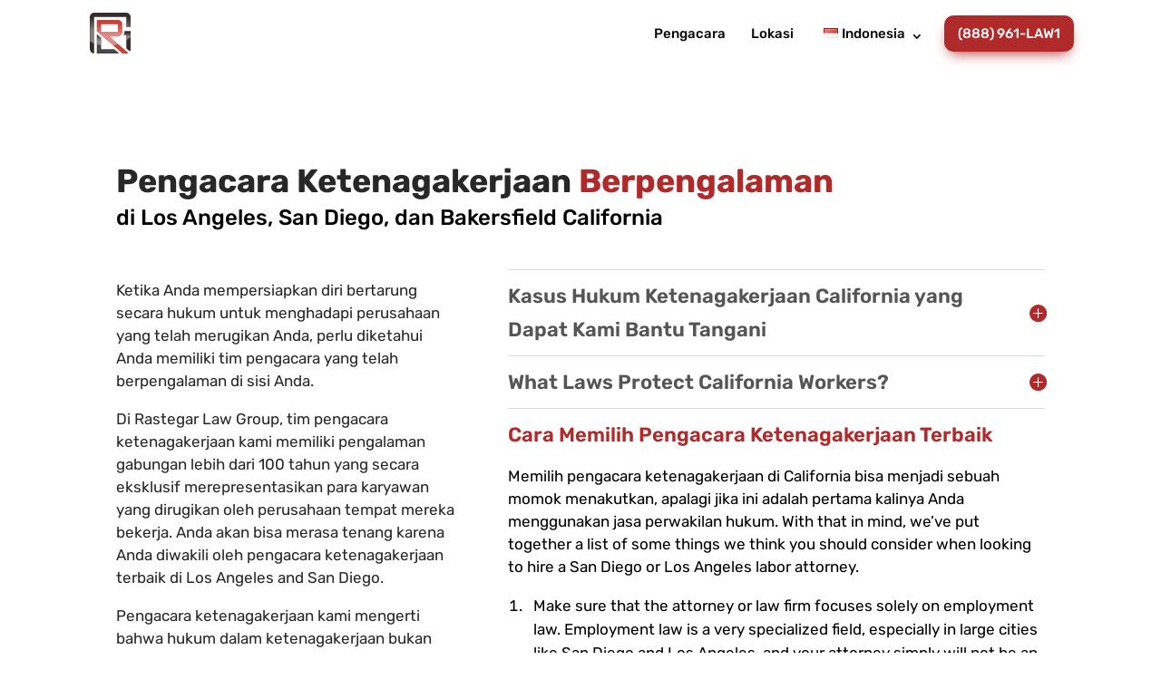

--- FILE ---
content_type: text/html; charset=UTF-8
request_url: https://rastegarlawgroup.com/id/pengacara-ketenagakerjaan-berpengalaman/?el=dtl&sc=3
body_size: 48398
content:
<!DOCTYPE html>
<html lang="id-ID">
<head>
	<meta charset="UTF-8" />
<meta http-equiv="X-UA-Compatible" content="IE=edge">
	<link rel="pingback" href="https://rastegarlawgroup.com/xmlrpc.php" />

	<script type="text/javascript">
		document.documentElement.className = 'js';
	</script>

	<link rel="preconnect" href="https://fonts.gstatic.com" crossorigin /><style id="et-builder-googlefonts-cached-inline">/* Original: https://fonts.googleapis.com/css?family=Rubik:300,regular,500,600,700,800,900,300italic,italic,500italic,600italic,700italic,800italic,900italic&#038;subset=cyrillic,cyrillic-ext,hebrew,latin,latin-ext&#038;display=swap *//* User Agent: Mozilla/5.0 (Unknown; Linux x86_64) AppleWebKit/538.1 (KHTML, like Gecko) Safari/538.1 Daum/4.1 */@font-face {font-family: 'Rubik';font-style: italic;font-weight: 300;font-display: swap;src: url(https://fonts.gstatic.com/s/rubik/v31/iJWbBXyIfDnIV7nEt3KSJbVDV49rz8sDE0Uw.ttf) format('truetype');}@font-face {font-family: 'Rubik';font-style: italic;font-weight: 400;font-display: swap;src: url(https://fonts.gstatic.com/s/rubik/v31/iJWbBXyIfDnIV7nEt3KSJbVDV49rz8tdE0Uw.ttf) format('truetype');}@font-face {font-family: 'Rubik';font-style: italic;font-weight: 500;font-display: swap;src: url(https://fonts.gstatic.com/s/rubik/v31/iJWbBXyIfDnIV7nEt3KSJbVDV49rz8tvE0Uw.ttf) format('truetype');}@font-face {font-family: 'Rubik';font-style: italic;font-weight: 600;font-display: swap;src: url(https://fonts.gstatic.com/s/rubik/v31/iJWbBXyIfDnIV7nEt3KSJbVDV49rz8uDFEUw.ttf) format('truetype');}@font-face {font-family: 'Rubik';font-style: italic;font-weight: 700;font-display: swap;src: url(https://fonts.gstatic.com/s/rubik/v31/iJWbBXyIfDnIV7nEt3KSJbVDV49rz8u6FEUw.ttf) format('truetype');}@font-face {font-family: 'Rubik';font-style: italic;font-weight: 800;font-display: swap;src: url(https://fonts.gstatic.com/s/rubik/v31/iJWbBXyIfDnIV7nEt3KSJbVDV49rz8vdFEUw.ttf) format('truetype');}@font-face {font-family: 'Rubik';font-style: italic;font-weight: 900;font-display: swap;src: url(https://fonts.gstatic.com/s/rubik/v31/iJWbBXyIfDnIV7nEt3KSJbVDV49rz8v0FEUw.ttf) format('truetype');}@font-face {font-family: 'Rubik';font-style: normal;font-weight: 300;font-display: swap;src: url(https://fonts.gstatic.com/s/rubik/v31/iJWZBXyIfDnIV5PNhY1KTN7Z-Yh-WYi1UA.ttf) format('truetype');}@font-face {font-family: 'Rubik';font-style: normal;font-weight: 400;font-display: swap;src: url(https://fonts.gstatic.com/s/rubik/v31/iJWZBXyIfDnIV5PNhY1KTN7Z-Yh-B4i1UA.ttf) format('truetype');}@font-face {font-family: 'Rubik';font-style: normal;font-weight: 500;font-display: swap;src: url(https://fonts.gstatic.com/s/rubik/v31/iJWZBXyIfDnIV5PNhY1KTN7Z-Yh-NYi1UA.ttf) format('truetype');}@font-face {font-family: 'Rubik';font-style: normal;font-weight: 600;font-display: swap;src: url(https://fonts.gstatic.com/s/rubik/v31/iJWZBXyIfDnIV5PNhY1KTN7Z-Yh-2Y-1UA.ttf) format('truetype');}@font-face {font-family: 'Rubik';font-style: normal;font-weight: 700;font-display: swap;src: url(https://fonts.gstatic.com/s/rubik/v31/iJWZBXyIfDnIV5PNhY1KTN7Z-Yh-4I-1UA.ttf) format('truetype');}@font-face {font-family: 'Rubik';font-style: normal;font-weight: 800;font-display: swap;src: url(https://fonts.gstatic.com/s/rubik/v31/iJWZBXyIfDnIV5PNhY1KTN7Z-Yh-h4-1UA.ttf) format('truetype');}@font-face {font-family: 'Rubik';font-style: normal;font-weight: 900;font-display: swap;src: url(https://fonts.gstatic.com/s/rubik/v31/iJWZBXyIfDnIV5PNhY1KTN7Z-Yh-ro-1UA.ttf) format('truetype');}/* User Agent: Mozilla/5.0 (Windows NT 6.1; WOW64; rv:27.0) Gecko/20100101 Firefox/27.0 */@font-face {font-family: 'Rubik';font-style: italic;font-weight: 300;font-display: swap;src: url(https://fonts.gstatic.com/l/font?kit=iJWbBXyIfDnIV7nEt3KSJbVDV49rz8sDE0Uz&skey=80e52bf85b0b1958&v=v31) format('woff');}@font-face {font-family: 'Rubik';font-style: italic;font-weight: 400;font-display: swap;src: url(https://fonts.gstatic.com/l/font?kit=iJWbBXyIfDnIV7nEt3KSJbVDV49rz8tdE0Uz&skey=80e52bf85b0b1958&v=v31) format('woff');}@font-face {font-family: 'Rubik';font-style: italic;font-weight: 500;font-display: swap;src: url(https://fonts.gstatic.com/l/font?kit=iJWbBXyIfDnIV7nEt3KSJbVDV49rz8tvE0Uz&skey=80e52bf85b0b1958&v=v31) format('woff');}@font-face {font-family: 'Rubik';font-style: italic;font-weight: 600;font-display: swap;src: url(https://fonts.gstatic.com/l/font?kit=iJWbBXyIfDnIV7nEt3KSJbVDV49rz8uDFEUz&skey=80e52bf85b0b1958&v=v31) format('woff');}@font-face {font-family: 'Rubik';font-style: italic;font-weight: 700;font-display: swap;src: url(https://fonts.gstatic.com/l/font?kit=iJWbBXyIfDnIV7nEt3KSJbVDV49rz8u6FEUz&skey=80e52bf85b0b1958&v=v31) format('woff');}@font-face {font-family: 'Rubik';font-style: italic;font-weight: 800;font-display: swap;src: url(https://fonts.gstatic.com/l/font?kit=iJWbBXyIfDnIV7nEt3KSJbVDV49rz8vdFEUz&skey=80e52bf85b0b1958&v=v31) format('woff');}@font-face {font-family: 'Rubik';font-style: italic;font-weight: 900;font-display: swap;src: url(https://fonts.gstatic.com/l/font?kit=iJWbBXyIfDnIV7nEt3KSJbVDV49rz8v0FEUz&skey=80e52bf85b0b1958&v=v31) format('woff');}@font-face {font-family: 'Rubik';font-style: normal;font-weight: 300;font-display: swap;src: url(https://fonts.gstatic.com/l/font?kit=iJWZBXyIfDnIV5PNhY1KTN7Z-Yh-WYi1Uw&skey=cee854e66788286d&v=v31) format('woff');}@font-face {font-family: 'Rubik';font-style: normal;font-weight: 400;font-display: swap;src: url(https://fonts.gstatic.com/l/font?kit=iJWZBXyIfDnIV5PNhY1KTN7Z-Yh-B4i1Uw&skey=cee854e66788286d&v=v31) format('woff');}@font-face {font-family: 'Rubik';font-style: normal;font-weight: 500;font-display: swap;src: url(https://fonts.gstatic.com/l/font?kit=iJWZBXyIfDnIV5PNhY1KTN7Z-Yh-NYi1Uw&skey=cee854e66788286d&v=v31) format('woff');}@font-face {font-family: 'Rubik';font-style: normal;font-weight: 600;font-display: swap;src: url(https://fonts.gstatic.com/l/font?kit=iJWZBXyIfDnIV5PNhY1KTN7Z-Yh-2Y-1Uw&skey=cee854e66788286d&v=v31) format('woff');}@font-face {font-family: 'Rubik';font-style: normal;font-weight: 700;font-display: swap;src: url(https://fonts.gstatic.com/l/font?kit=iJWZBXyIfDnIV5PNhY1KTN7Z-Yh-4I-1Uw&skey=cee854e66788286d&v=v31) format('woff');}@font-face {font-family: 'Rubik';font-style: normal;font-weight: 800;font-display: swap;src: url(https://fonts.gstatic.com/l/font?kit=iJWZBXyIfDnIV5PNhY1KTN7Z-Yh-h4-1Uw&skey=cee854e66788286d&v=v31) format('woff');}@font-face {font-family: 'Rubik';font-style: normal;font-weight: 900;font-display: swap;src: url(https://fonts.gstatic.com/l/font?kit=iJWZBXyIfDnIV5PNhY1KTN7Z-Yh-ro-1Uw&skey=cee854e66788286d&v=v31) format('woff');}/* User Agent: Mozilla/5.0 (Windows NT 6.3; rv:39.0) Gecko/20100101 Firefox/39.0 */@font-face {font-family: 'Rubik';font-style: italic;font-weight: 300;font-display: swap;src: url(https://fonts.gstatic.com/s/rubik/v31/iJWbBXyIfDnIV7nEt3KSJbVDV49rz8sDE0U1.woff2) format('woff2');}@font-face {font-family: 'Rubik';font-style: italic;font-weight: 400;font-display: swap;src: url(https://fonts.gstatic.com/s/rubik/v31/iJWbBXyIfDnIV7nEt3KSJbVDV49rz8tdE0U1.woff2) format('woff2');}@font-face {font-family: 'Rubik';font-style: italic;font-weight: 500;font-display: swap;src: url(https://fonts.gstatic.com/s/rubik/v31/iJWbBXyIfDnIV7nEt3KSJbVDV49rz8tvE0U1.woff2) format('woff2');}@font-face {font-family: 'Rubik';font-style: italic;font-weight: 600;font-display: swap;src: url(https://fonts.gstatic.com/s/rubik/v31/iJWbBXyIfDnIV7nEt3KSJbVDV49rz8uDFEU1.woff2) format('woff2');}@font-face {font-family: 'Rubik';font-style: italic;font-weight: 700;font-display: swap;src: url(https://fonts.gstatic.com/s/rubik/v31/iJWbBXyIfDnIV7nEt3KSJbVDV49rz8u6FEU1.woff2) format('woff2');}@font-face {font-family: 'Rubik';font-style: italic;font-weight: 800;font-display: swap;src: url(https://fonts.gstatic.com/s/rubik/v31/iJWbBXyIfDnIV7nEt3KSJbVDV49rz8vdFEU1.woff2) format('woff2');}@font-face {font-family: 'Rubik';font-style: italic;font-weight: 900;font-display: swap;src: url(https://fonts.gstatic.com/s/rubik/v31/iJWbBXyIfDnIV7nEt3KSJbVDV49rz8v0FEU1.woff2) format('woff2');}@font-face {font-family: 'Rubik';font-style: normal;font-weight: 300;font-display: swap;src: url(https://fonts.gstatic.com/s/rubik/v31/iJWZBXyIfDnIV5PNhY1KTN7Z-Yh-WYi1VQ.woff2) format('woff2');}@font-face {font-family: 'Rubik';font-style: normal;font-weight: 400;font-display: swap;src: url(https://fonts.gstatic.com/s/rubik/v31/iJWZBXyIfDnIV5PNhY1KTN7Z-Yh-B4i1VQ.woff2) format('woff2');}@font-face {font-family: 'Rubik';font-style: normal;font-weight: 500;font-display: swap;src: url(https://fonts.gstatic.com/s/rubik/v31/iJWZBXyIfDnIV5PNhY1KTN7Z-Yh-NYi1VQ.woff2) format('woff2');}@font-face {font-family: 'Rubik';font-style: normal;font-weight: 600;font-display: swap;src: url(https://fonts.gstatic.com/s/rubik/v31/iJWZBXyIfDnIV5PNhY1KTN7Z-Yh-2Y-1VQ.woff2) format('woff2');}@font-face {font-family: 'Rubik';font-style: normal;font-weight: 700;font-display: swap;src: url(https://fonts.gstatic.com/s/rubik/v31/iJWZBXyIfDnIV5PNhY1KTN7Z-Yh-4I-1VQ.woff2) format('woff2');}@font-face {font-family: 'Rubik';font-style: normal;font-weight: 800;font-display: swap;src: url(https://fonts.gstatic.com/s/rubik/v31/iJWZBXyIfDnIV5PNhY1KTN7Z-Yh-h4-1VQ.woff2) format('woff2');}@font-face {font-family: 'Rubik';font-style: normal;font-weight: 900;font-display: swap;src: url(https://fonts.gstatic.com/s/rubik/v31/iJWZBXyIfDnIV5PNhY1KTN7Z-Yh-ro-1VQ.woff2) format('woff2');}</style><meta name='robots' content='index, follow, max-image-preview:large, max-snippet:-1, max-video-preview:-1' />
<link rel="alternate" href="https://rastegarlawgroup.com/en/experienced-employment-attorneys/" hreflang="en" />
<link rel="alternate" href="https://rastegarlawgroup.com/es/abogados-de-empleo-con-experiencia/" hreflang="es" />
<link rel="alternate" href="https://rastegarlawgroup.com/tl/mga-abogadong-bihasa-sa-mga-isyung-trabaho/" hreflang="tl" />
<link rel="alternate" href="https://rastegarlawgroup.com/id/pengacara-ketenagakerjaan-berpengalaman/" hreflang="id" />
<script type="text/javascript">
			let jqueryParams=[],jQuery=function(r){return jqueryParams=[...jqueryParams,r],jQuery},$=function(r){return jqueryParams=[...jqueryParams,r],$};window.jQuery=jQuery,window.$=jQuery;let customHeadScripts=!1;jQuery.fn=jQuery.prototype={},$.fn=jQuery.prototype={},jQuery.noConflict=function(r){if(window.jQuery)return jQuery=window.jQuery,$=window.jQuery,customHeadScripts=!0,jQuery.noConflict},jQuery.ready=function(r){jqueryParams=[...jqueryParams,r]},$.ready=function(r){jqueryParams=[...jqueryParams,r]},jQuery.load=function(r){jqueryParams=[...jqueryParams,r]},$.load=function(r){jqueryParams=[...jqueryParams,r]},jQuery.fn.ready=function(r){jqueryParams=[...jqueryParams,r]},$.fn.ready=function(r){jqueryParams=[...jqueryParams,r]};</script>
	<!-- This site is optimized with the Yoast SEO plugin v26.3 - https://yoast.com/wordpress/plugins/seo/ -->
	<title>Pengacara Ketenagakerjaan Berpengalaman - Rastegar Law Group</title>
	<link rel="canonical" href="https://rastegarlawgroup.com/id/pengacara-ketenagakerjaan-berpengalaman/" />
	<meta name="twitter:label1" content="Estimasi waktu membaca" />
	<meta name="twitter:data1" content="13 menit" />
	<script type="application/ld+json" class="yoast-schema-graph">{"@context":"https://schema.org","@graph":[{"@type":"WebPage","@id":"https://rastegarlawgroup.com/id/pengacara-ketenagakerjaan-berpengalaman/","url":"https://rastegarlawgroup.com/id/pengacara-ketenagakerjaan-berpengalaman/","name":"Pengacara Ketenagakerjaan Berpengalaman - Rastegar Law Group","isPartOf":{"@id":"https://rastegarlawgroup.com/id/#website"},"datePublished":"2022-06-29T09:56:27+00:00","dateModified":"2022-06-30T14:40:55+00:00","breadcrumb":{"@id":"https://rastegarlawgroup.com/id/pengacara-ketenagakerjaan-berpengalaman/#breadcrumb"},"inLanguage":"id","potentialAction":[{"@type":"ReadAction","target":["https://rastegarlawgroup.com/id/pengacara-ketenagakerjaan-berpengalaman/"]}]},{"@type":"BreadcrumbList","@id":"https://rastegarlawgroup.com/id/pengacara-ketenagakerjaan-berpengalaman/#breadcrumb","itemListElement":[{"@type":"ListItem","position":1,"name":"Home","item":"https://rastegarlawgroup.com/id/"},{"@type":"ListItem","position":2,"name":"Pengacara Ketenagakerjaan Berpengalaman"}]},{"@type":"WebSite","@id":"https://rastegarlawgroup.com/id/#website","url":"https://rastegarlawgroup.com/id/","name":"Rastegar Law Group","description":"Workplace Rights Attorneys Since 1991","publisher":{"@id":"https://rastegarlawgroup.com/id/#organization"},"potentialAction":[{"@type":"SearchAction","target":{"@type":"EntryPoint","urlTemplate":"https://rastegarlawgroup.com/id/?s={search_term_string}"},"query-input":{"@type":"PropertyValueSpecification","valueRequired":true,"valueName":"search_term_string"}}],"inLanguage":"id"},{"@type":"Organization","@id":"https://rastegarlawgroup.com/id/#organization","name":"Rastegar Law Group","url":"https://rastegarlawgroup.com/id/","logo":{"@type":"ImageObject","inLanguage":"id","@id":"https://rastegarlawgroup.com/id/#/schema/logo/image/","url":"https://rastegarlawgroup.com/wp-content/uploads/2019/03/Rastegar-Law-Group-Header-Logo.png","contentUrl":"https://rastegarlawgroup.com/wp-content/uploads/2019/03/Rastegar-Law-Group-Header-Logo.png","width":450,"height":100,"caption":"Rastegar Law Group"},"image":{"@id":"https://rastegarlawgroup.com/id/#/schema/logo/image/"},"sameAs":["https://www.facebook.com/rastegarlaw/","https://x.com/rastegarlaw","https://www.instagram.com/rastegarlaw/","https://www.linkedin.com/company/rastegar-law-group/about/"]}]}</script>
	<!-- / Yoast SEO plugin. -->


<link rel='dns-prefetch' href='//www.googletagmanager.com' />
<link rel="alternate" type="application/rss+xml" title="Rastegar Law Group &raquo; Feed" href="https://rastegarlawgroup.com/id/feed/" />
<link rel="alternate" type="application/rss+xml" title="Rastegar Law Group &raquo; Umpan Komentar" href="https://rastegarlawgroup.com/id/comments/feed/" />
<link rel="alternate" title="oEmbed (JSON)" type="application/json+oembed" href="https://rastegarlawgroup.com/wp-json/oembed/1.0/embed?url=https%3A%2F%2Frastegarlawgroup.com%2Fid%2Fpengacara-ketenagakerjaan-berpengalaman%2F" />
<link rel="alternate" title="oEmbed (XML)" type="text/xml+oembed" href="https://rastegarlawgroup.com/wp-json/oembed/1.0/embed?url=https%3A%2F%2Frastegarlawgroup.com%2Fid%2Fpengacara-ketenagakerjaan-berpengalaman%2F&#038;format=xml" />
<meta content="Rastegar Law Group v." name="generator"/><link rel='stylesheet' id='cf7-styler-for-divi-css' href='https://rastegarlawgroup.com/wp-content/plugins/cf7-styler-for-divi/dist/css/builder4.css?ver=2.3.4' type='text/css' media='all' />
<link rel='stylesheet' id='contact-form-7-css' href='https://rastegarlawgroup.com/wp-content/plugins/contact-form-7/includes/css/styles.css?ver=6.1.3' type='text/css' media='all' />
<link rel='stylesheet' id='magnific-popup-css' href='https://rastegarlawgroup.com/wp-content/themes/Divi/includes/builder/feature/dynamic-assets/assets/css/magnific_popup.css?ver=2.5.62' type='text/css' media='all' />
<link rel='stylesheet' id='dsm-animate-css' href='https://rastegarlawgroup.com/wp-content/plugins/supreme-modules-for-divi/public/css/animate.css?ver=2.5.62' type='text/css' media='all' />
<link rel='stylesheet' id='wpcf7-redirect-script-frontend-css' href='https://rastegarlawgroup.com/wp-content/plugins/wpcf7-redirect/build/assets/frontend-script.css?ver=2c532d7e2be36f6af233' type='text/css' media='all' />
<style id='divi-style-parent-inline-inline-css' type='text/css'>
/*!
Theme Name: Divi
Theme URI: http://www.elegantthemes.com/gallery/divi/
Version: 4.27.4
Description: Smart. Flexible. Beautiful. Divi is the most powerful theme in our collection.
Author: Elegant Themes
Author URI: http://www.elegantthemes.com
License: GNU General Public License v2
License URI: http://www.gnu.org/licenses/gpl-2.0.html
*/

a,abbr,acronym,address,applet,b,big,blockquote,body,center,cite,code,dd,del,dfn,div,dl,dt,em,fieldset,font,form,h1,h2,h3,h4,h5,h6,html,i,iframe,img,ins,kbd,label,legend,li,object,ol,p,pre,q,s,samp,small,span,strike,strong,sub,sup,tt,u,ul,var{margin:0;padding:0;border:0;outline:0;font-size:100%;-ms-text-size-adjust:100%;-webkit-text-size-adjust:100%;vertical-align:baseline;background:transparent}body{line-height:1}ol,ul{list-style:none}blockquote,q{quotes:none}blockquote:after,blockquote:before,q:after,q:before{content:"";content:none}blockquote{margin:20px 0 30px;border-left:5px solid;padding-left:20px}:focus{outline:0}del{text-decoration:line-through}pre{overflow:auto;padding:10px}figure{margin:0}table{border-collapse:collapse;border-spacing:0}article,aside,footer,header,hgroup,nav,section{display:block}body{font-family:Open Sans,Arial,sans-serif;font-size:14px;color:#666;background-color:#fff;line-height:1.7em;font-weight:500;-webkit-font-smoothing:antialiased;-moz-osx-font-smoothing:grayscale}body.page-template-page-template-blank-php #page-container{padding-top:0!important}body.et_cover_background{background-size:cover!important;background-position:top!important;background-repeat:no-repeat!important;background-attachment:fixed}a{color:#2ea3f2}a,a:hover{text-decoration:none}p{padding-bottom:1em}p:not(.has-background):last-of-type{padding-bottom:0}p.et_normal_padding{padding-bottom:1em}strong{font-weight:700}cite,em,i{font-style:italic}code,pre{font-family:Courier New,monospace;margin-bottom:10px}ins{text-decoration:none}sub,sup{height:0;line-height:1;position:relative;vertical-align:baseline}sup{bottom:.8em}sub{top:.3em}dl{margin:0 0 1.5em}dl dt{font-weight:700}dd{margin-left:1.5em}blockquote p{padding-bottom:0}embed,iframe,object,video{max-width:100%}h1,h2,h3,h4,h5,h6{color:#333;padding-bottom:10px;line-height:1em;font-weight:500}h1 a,h2 a,h3 a,h4 a,h5 a,h6 a{color:inherit}h1{font-size:30px}h2{font-size:26px}h3{font-size:22px}h4{font-size:18px}h5{font-size:16px}h6{font-size:14px}input{-webkit-appearance:none}input[type=checkbox]{-webkit-appearance:checkbox}input[type=radio]{-webkit-appearance:radio}input.text,input.title,input[type=email],input[type=password],input[type=tel],input[type=text],select,textarea{background-color:#fff;border:1px solid #bbb;padding:2px;color:#4e4e4e}input.text:focus,input.title:focus,input[type=text]:focus,select:focus,textarea:focus{border-color:#2d3940;color:#3e3e3e}input.text,input.title,input[type=text],select,textarea{margin:0}textarea{padding:4px}button,input,select,textarea{font-family:inherit}img{max-width:100%;height:auto}.clear{clear:both}br.clear{margin:0;padding:0}.pagination{clear:both}#et_search_icon:hover,.et-social-icon a:hover,.et_password_protected_form .et_submit_button,.form-submit .et_pb_buttontton.alt.disabled,.nav-single a,.posted_in a{color:#2ea3f2}.et-search-form,blockquote{border-color:#2ea3f2}#main-content{background-color:#fff}.container{width:80%;max-width:1080px;margin:auto;position:relative}body:not(.et-tb) #main-content .container,body:not(.et-tb-has-header) #main-content .container{padding-top:58px}.et_full_width_page #main-content .container:before{display:none}.main_title{margin-bottom:20px}.et_password_protected_form .et_submit_button:hover,.form-submit .et_pb_button:hover{background:rgba(0,0,0,.05)}.et_button_icon_visible .et_pb_button{padding-right:2em;padding-left:.7em}.et_button_icon_visible .et_pb_button:after{opacity:1;margin-left:0}.et_button_left .et_pb_button:hover:after{left:.15em}.et_button_left .et_pb_button:after{margin-left:0;left:1em}.et_button_icon_visible.et_button_left .et_pb_button,.et_button_left .et_pb_button:hover,.et_button_left .et_pb_module .et_pb_button:hover{padding-left:2em;padding-right:.7em}.et_button_icon_visible.et_button_left .et_pb_button:after,.et_button_left .et_pb_button:hover:after{left:.15em}.et_password_protected_form .et_submit_button:hover,.form-submit .et_pb_button:hover{padding:.3em 1em}.et_button_no_icon .et_pb_button:after{display:none}.et_button_no_icon.et_button_icon_visible.et_button_left .et_pb_button,.et_button_no_icon.et_button_left .et_pb_button:hover,.et_button_no_icon .et_pb_button,.et_button_no_icon .et_pb_button:hover{padding:.3em 1em!important}.et_button_custom_icon .et_pb_button:after{line-height:1.7em}.et_button_custom_icon.et_button_icon_visible .et_pb_button:after,.et_button_custom_icon .et_pb_button:hover:after{margin-left:.3em}#left-area .post_format-post-format-gallery .wp-block-gallery:first-of-type{padding:0;margin-bottom:-16px}.entry-content table:not(.variations){border:1px solid #eee;margin:0 0 15px;text-align:left;width:100%}.entry-content thead th,.entry-content tr th{color:#555;font-weight:700;padding:9px 24px}.entry-content tr td{border-top:1px solid #eee;padding:6px 24px}#left-area ul,.entry-content ul,.et-l--body ul,.et-l--footer ul,.et-l--header ul{list-style-type:disc;padding:0 0 23px 1em;line-height:26px}#left-area ol,.entry-content ol,.et-l--body ol,.et-l--footer ol,.et-l--header ol{list-style-type:decimal;list-style-position:inside;padding:0 0 23px;line-height:26px}#left-area ul li ul,.entry-content ul li ol{padding:2px 0 2px 20px}#left-area ol li ul,.entry-content ol li ol,.et-l--body ol li ol,.et-l--footer ol li ol,.et-l--header ol li ol{padding:2px 0 2px 35px}#left-area ul.wp-block-gallery{display:-webkit-box;display:-ms-flexbox;display:flex;-ms-flex-wrap:wrap;flex-wrap:wrap;list-style-type:none;padding:0}#left-area ul.products{padding:0!important;line-height:1.7!important;list-style:none!important}.gallery-item a{display:block}.gallery-caption,.gallery-item a{width:90%}#wpadminbar{z-index:100001}#left-area .post-meta{font-size:14px;padding-bottom:15px}#left-area .post-meta a{text-decoration:none;color:#666}#left-area .et_featured_image{padding-bottom:7px}.single .post{padding-bottom:25px}body.single .et_audio_content{margin-bottom:-6px}.nav-single a{text-decoration:none;color:#2ea3f2;font-size:14px;font-weight:400}.nav-previous{float:left}.nav-next{float:right}.et_password_protected_form p input{background-color:#eee;border:none!important;width:100%!important;border-radius:0!important;font-size:14px;color:#999!important;padding:16px!important;-webkit-box-sizing:border-box;box-sizing:border-box}.et_password_protected_form label{display:none}.et_password_protected_form .et_submit_button{font-family:inherit;display:block;float:right;margin:8px auto 0;cursor:pointer}.post-password-required p.nocomments.container{max-width:100%}.post-password-required p.nocomments.container:before{display:none}.aligncenter,div.post .new-post .aligncenter{display:block;margin-left:auto;margin-right:auto}.wp-caption{border:1px solid #ddd;text-align:center;background-color:#f3f3f3;margin-bottom:10px;max-width:96%;padding:8px}.wp-caption.alignleft{margin:0 30px 20px 0}.wp-caption.alignright{margin:0 0 20px 30px}.wp-caption img{margin:0;padding:0;border:0}.wp-caption p.wp-caption-text{font-size:12px;padding:0 4px 5px;margin:0}.alignright{float:right}.alignleft{float:left}img.alignleft{display:inline;float:left;margin-right:15px}img.alignright{display:inline;float:right;margin-left:15px}.page.et_pb_pagebuilder_layout #main-content{background-color:transparent}body #main-content .et_builder_inner_content>h1,body #main-content .et_builder_inner_content>h2,body #main-content .et_builder_inner_content>h3,body #main-content .et_builder_inner_content>h4,body #main-content .et_builder_inner_content>h5,body #main-content .et_builder_inner_content>h6{line-height:1.4em}body #main-content .et_builder_inner_content>p{line-height:1.7em}.wp-block-pullquote{margin:20px 0 30px}.wp-block-pullquote.has-background blockquote{border-left:none}.wp-block-group.has-background{padding:1.5em 1.5em .5em}@media (min-width:981px){#left-area{width:79.125%;padding-bottom:23px}#main-content .container:before{content:"";position:absolute;top:0;height:100%;width:1px;background-color:#e2e2e2}.et_full_width_page #left-area,.et_no_sidebar #left-area{float:none;width:100%!important}.et_full_width_page #left-area{padding-bottom:0}.et_no_sidebar #main-content .container:before{display:none}}@media (max-width:980px){#page-container{padding-top:80px}.et-tb #page-container,.et-tb-has-header #page-container{padding-top:0!important}#left-area,#sidebar{width:100%!important}#main-content .container:before{display:none!important}.et_full_width_page .et_gallery_item:nth-child(4n+1){clear:none}}@media print{#page-container{padding-top:0!important}}#wp-admin-bar-et-use-visual-builder a:before{font-family:ETmodules!important;content:"\e625";font-size:30px!important;width:28px;margin-top:-3px;color:#974df3!important}#wp-admin-bar-et-use-visual-builder:hover a:before{color:#fff!important}#wp-admin-bar-et-use-visual-builder:hover a,#wp-admin-bar-et-use-visual-builder a:hover{transition:background-color .5s ease;-webkit-transition:background-color .5s ease;-moz-transition:background-color .5s ease;background-color:#7e3bd0!important;color:#fff!important}* html .clearfix,:first-child+html .clearfix{zoom:1}.iphone .et_pb_section_video_bg video::-webkit-media-controls-start-playback-button{display:none!important;-webkit-appearance:none}.et_mobile_device .et_pb_section_parallax .et_pb_parallax_css{background-attachment:scroll}.et-social-facebook a.icon:before{content:"\e093"}.et-social-twitter a.icon:before{content:"\e094"}.et-social-google-plus a.icon:before{content:"\e096"}.et-social-instagram a.icon:before{content:"\e09a"}.et-social-rss a.icon:before{content:"\e09e"}.ai1ec-single-event:after{content:" ";display:table;clear:both}.evcal_event_details .evcal_evdata_cell .eventon_details_shading_bot.eventon_details_shading_bot{z-index:3}.wp-block-divi-layout{margin-bottom:1em}*{-webkit-box-sizing:border-box;box-sizing:border-box}#et-info-email:before,#et-info-phone:before,#et_search_icon:before,.comment-reply-link:after,.et-cart-info span:before,.et-pb-arrow-next:before,.et-pb-arrow-prev:before,.et-social-icon a:before,.et_audio_container .mejs-playpause-button button:before,.et_audio_container .mejs-volume-button button:before,.et_overlay:before,.et_password_protected_form .et_submit_button:after,.et_pb_button:after,.et_pb_contact_reset:after,.et_pb_contact_submit:after,.et_pb_font_icon:before,.et_pb_newsletter_button:after,.et_pb_pricing_table_button:after,.et_pb_promo_button:after,.et_pb_testimonial:before,.et_pb_toggle_title:before,.form-submit .et_pb_button:after,.mobile_menu_bar:before,a.et_pb_more_button:after{font-family:ETmodules!important;speak:none;font-style:normal;font-weight:400;-webkit-font-feature-settings:normal;font-feature-settings:normal;font-variant:normal;text-transform:none;line-height:1;-webkit-font-smoothing:antialiased;-moz-osx-font-smoothing:grayscale;text-shadow:0 0;direction:ltr}.et-pb-icon,.et_pb_custom_button_icon.et_pb_button:after,.et_pb_login .et_pb_custom_button_icon.et_pb_button:after,.et_pb_woo_custom_button_icon .button.et_pb_custom_button_icon.et_pb_button:after,.et_pb_woo_custom_button_icon .button.et_pb_custom_button_icon.et_pb_button:hover:after{content:attr(data-icon)}.et-pb-icon{font-family:ETmodules;speak:none;font-weight:400;-webkit-font-feature-settings:normal;font-feature-settings:normal;font-variant:normal;text-transform:none;line-height:1;-webkit-font-smoothing:antialiased;font-size:96px;font-style:normal;display:inline-block;-webkit-box-sizing:border-box;box-sizing:border-box;direction:ltr}#et-ajax-saving{display:none;-webkit-transition:background .3s,-webkit-box-shadow .3s;transition:background .3s,-webkit-box-shadow .3s;transition:background .3s,box-shadow .3s;transition:background .3s,box-shadow .3s,-webkit-box-shadow .3s;-webkit-box-shadow:rgba(0,139,219,.247059) 0 0 60px;box-shadow:0 0 60px rgba(0,139,219,.247059);position:fixed;top:50%;left:50%;width:50px;height:50px;background:#fff;border-radius:50px;margin:-25px 0 0 -25px;z-index:999999;text-align:center}#et-ajax-saving img{margin:9px}.et-safe-mode-indicator,.et-safe-mode-indicator:focus,.et-safe-mode-indicator:hover{-webkit-box-shadow:0 5px 10px rgba(41,196,169,.15);box-shadow:0 5px 10px rgba(41,196,169,.15);background:#29c4a9;color:#fff;font-size:14px;font-weight:600;padding:12px;line-height:16px;border-radius:3px;position:fixed;bottom:30px;right:30px;z-index:999999;text-decoration:none;font-family:Open Sans,sans-serif;-webkit-font-smoothing:antialiased;-moz-osx-font-smoothing:grayscale}.et_pb_button{font-size:20px;font-weight:500;padding:.3em 1em;line-height:1.7em!important;background-color:transparent;background-size:cover;background-position:50%;background-repeat:no-repeat;border:2px solid;border-radius:3px;-webkit-transition-duration:.2s;transition-duration:.2s;-webkit-transition-property:all!important;transition-property:all!important}.et_pb_button,.et_pb_button_inner{position:relative}.et_pb_button:hover,.et_pb_module .et_pb_button:hover{border:2px solid transparent;padding:.3em 2em .3em .7em}.et_pb_button:hover{background-color:hsla(0,0%,100%,.2)}.et_pb_bg_layout_light.et_pb_button:hover,.et_pb_bg_layout_light .et_pb_button:hover{background-color:rgba(0,0,0,.05)}.et_pb_button:after,.et_pb_button:before{font-size:32px;line-height:1em;content:"\35";opacity:0;position:absolute;margin-left:-1em;-webkit-transition:all .2s;transition:all .2s;text-transform:none;-webkit-font-feature-settings:"kern" off;font-feature-settings:"kern" off;font-variant:none;font-style:normal;font-weight:400;text-shadow:none}.et_pb_button.et_hover_enabled:hover:after,.et_pb_button.et_pb_hovered:hover:after{-webkit-transition:none!important;transition:none!important}.et_pb_button:before{display:none}.et_pb_button:hover:after{opacity:1;margin-left:0}.et_pb_column_1_3 h1,.et_pb_column_1_4 h1,.et_pb_column_1_5 h1,.et_pb_column_1_6 h1,.et_pb_column_2_5 h1{font-size:26px}.et_pb_column_1_3 h2,.et_pb_column_1_4 h2,.et_pb_column_1_5 h2,.et_pb_column_1_6 h2,.et_pb_column_2_5 h2{font-size:23px}.et_pb_column_1_3 h3,.et_pb_column_1_4 h3,.et_pb_column_1_5 h3,.et_pb_column_1_6 h3,.et_pb_column_2_5 h3{font-size:20px}.et_pb_column_1_3 h4,.et_pb_column_1_4 h4,.et_pb_column_1_5 h4,.et_pb_column_1_6 h4,.et_pb_column_2_5 h4{font-size:18px}.et_pb_column_1_3 h5,.et_pb_column_1_4 h5,.et_pb_column_1_5 h5,.et_pb_column_1_6 h5,.et_pb_column_2_5 h5{font-size:16px}.et_pb_column_1_3 h6,.et_pb_column_1_4 h6,.et_pb_column_1_5 h6,.et_pb_column_1_6 h6,.et_pb_column_2_5 h6{font-size:15px}.et_pb_bg_layout_dark,.et_pb_bg_layout_dark h1,.et_pb_bg_layout_dark h2,.et_pb_bg_layout_dark h3,.et_pb_bg_layout_dark h4,.et_pb_bg_layout_dark h5,.et_pb_bg_layout_dark h6{color:#fff!important}.et_pb_module.et_pb_text_align_left{text-align:left}.et_pb_module.et_pb_text_align_center{text-align:center}.et_pb_module.et_pb_text_align_right{text-align:right}.et_pb_module.et_pb_text_align_justified{text-align:justify}.clearfix:after{visibility:hidden;display:block;font-size:0;content:" ";clear:both;height:0}.et_pb_bg_layout_light .et_pb_more_button{color:#2ea3f2}.et_builder_inner_content{position:relative;z-index:1}header .et_builder_inner_content{z-index:2}.et_pb_css_mix_blend_mode_passthrough{mix-blend-mode:unset!important}.et_pb_image_container{margin:-20px -20px 29px}.et_pb_module_inner{position:relative}.et_hover_enabled_preview{z-index:2}.et_hover_enabled:hover{position:relative;z-index:2}.et_pb_all_tabs,.et_pb_module,.et_pb_posts_nav a,.et_pb_tab,.et_pb_with_background{position:relative;background-size:cover;background-position:50%;background-repeat:no-repeat}.et_pb_background_mask,.et_pb_background_pattern{bottom:0;left:0;position:absolute;right:0;top:0}.et_pb_background_mask{background-size:calc(100% + 2px) calc(100% + 2px);background-repeat:no-repeat;background-position:50%;overflow:hidden}.et_pb_background_pattern{background-position:0 0;background-repeat:repeat}.et_pb_with_border{position:relative;border:0 solid #333}.post-password-required .et_pb_row{padding:0;width:100%}.post-password-required .et_password_protected_form{min-height:0}body.et_pb_pagebuilder_layout.et_pb_show_title .post-password-required .et_password_protected_form h1,body:not(.et_pb_pagebuilder_layout) .post-password-required .et_password_protected_form h1{display:none}.et_pb_no_bg{padding:0!important}.et_overlay.et_pb_inline_icon:before,.et_pb_inline_icon:before{content:attr(data-icon)}.et_pb_more_button{color:inherit;text-shadow:none;text-decoration:none;display:inline-block;margin-top:20px}.et_parallax_bg_wrap{overflow:hidden;position:absolute;top:0;right:0;bottom:0;left:0}.et_parallax_bg{background-repeat:no-repeat;background-position:top;background-size:cover;position:absolute;bottom:0;left:0;width:100%;height:100%;display:block}.et_parallax_bg.et_parallax_bg__hover,.et_parallax_bg.et_parallax_bg_phone,.et_parallax_bg.et_parallax_bg_tablet,.et_parallax_gradient.et_parallax_gradient__hover,.et_parallax_gradient.et_parallax_gradient_phone,.et_parallax_gradient.et_parallax_gradient_tablet,.et_pb_section_parallax_hover:hover .et_parallax_bg:not(.et_parallax_bg__hover),.et_pb_section_parallax_hover:hover .et_parallax_gradient:not(.et_parallax_gradient__hover){display:none}.et_pb_section_parallax_hover:hover .et_parallax_bg.et_parallax_bg__hover,.et_pb_section_parallax_hover:hover .et_parallax_gradient.et_parallax_gradient__hover{display:block}.et_parallax_gradient{bottom:0;display:block;left:0;position:absolute;right:0;top:0}.et_pb_module.et_pb_section_parallax,.et_pb_posts_nav a.et_pb_section_parallax,.et_pb_tab.et_pb_section_parallax{position:relative}.et_pb_section_parallax .et_pb_parallax_css,.et_pb_slides .et_parallax_bg.et_pb_parallax_css{background-attachment:fixed}body.et-bfb .et_pb_section_parallax .et_pb_parallax_css,body.et-bfb .et_pb_slides .et_parallax_bg.et_pb_parallax_css{background-attachment:scroll;bottom:auto}.et_pb_section_parallax.et_pb_column .et_pb_module,.et_pb_section_parallax.et_pb_row .et_pb_column,.et_pb_section_parallax.et_pb_row .et_pb_module{z-index:9;position:relative}.et_pb_more_button:hover:after{opacity:1;margin-left:0}.et_pb_preload .et_pb_section_video_bg,.et_pb_preload>div{visibility:hidden}.et_pb_preload,.et_pb_section.et_pb_section_video.et_pb_preload{position:relative;background:#464646!important}.et_pb_preload:before{content:"";position:absolute;top:50%;left:50%;background:url(https://rastegarlawgroup.com/wp-content/themes/Divi/includes/builder/styles/images/preloader.gif) no-repeat;border-radius:32px;width:32px;height:32px;margin:-16px 0 0 -16px}.box-shadow-overlay{position:absolute;top:0;left:0;width:100%;height:100%;z-index:10;pointer-events:none}.et_pb_section>.box-shadow-overlay~.et_pb_row{z-index:11}body.safari .section_has_divider{will-change:transform}.et_pb_row>.box-shadow-overlay{z-index:8}.has-box-shadow-overlay{position:relative}.et_clickable{cursor:pointer}.screen-reader-text{border:0;clip:rect(1px,1px,1px,1px);-webkit-clip-path:inset(50%);clip-path:inset(50%);height:1px;margin:-1px;overflow:hidden;padding:0;position:absolute!important;width:1px;word-wrap:normal!important}.et_multi_view_hidden,.et_multi_view_hidden_image{display:none!important}@keyframes multi-view-image-fade{0%{opacity:0}10%{opacity:.1}20%{opacity:.2}30%{opacity:.3}40%{opacity:.4}50%{opacity:.5}60%{opacity:.6}70%{opacity:.7}80%{opacity:.8}90%{opacity:.9}to{opacity:1}}.et_multi_view_image__loading{visibility:hidden}.et_multi_view_image__loaded{-webkit-animation:multi-view-image-fade .5s;animation:multi-view-image-fade .5s}#et-pb-motion-effects-offset-tracker{visibility:hidden!important;opacity:0;position:absolute;top:0;left:0}.et-pb-before-scroll-animation{opacity:0}header.et-l.et-l--header:after{clear:both;display:block;content:""}.et_pb_module{-webkit-animation-timing-function:linear;animation-timing-function:linear;-webkit-animation-duration:.2s;animation-duration:.2s}@-webkit-keyframes fadeBottom{0%{opacity:0;-webkit-transform:translateY(10%);transform:translateY(10%)}to{opacity:1;-webkit-transform:translateY(0);transform:translateY(0)}}@keyframes fadeBottom{0%{opacity:0;-webkit-transform:translateY(10%);transform:translateY(10%)}to{opacity:1;-webkit-transform:translateY(0);transform:translateY(0)}}@-webkit-keyframes fadeLeft{0%{opacity:0;-webkit-transform:translateX(-10%);transform:translateX(-10%)}to{opacity:1;-webkit-transform:translateX(0);transform:translateX(0)}}@keyframes fadeLeft{0%{opacity:0;-webkit-transform:translateX(-10%);transform:translateX(-10%)}to{opacity:1;-webkit-transform:translateX(0);transform:translateX(0)}}@-webkit-keyframes fadeRight{0%{opacity:0;-webkit-transform:translateX(10%);transform:translateX(10%)}to{opacity:1;-webkit-transform:translateX(0);transform:translateX(0)}}@keyframes fadeRight{0%{opacity:0;-webkit-transform:translateX(10%);transform:translateX(10%)}to{opacity:1;-webkit-transform:translateX(0);transform:translateX(0)}}@-webkit-keyframes fadeTop{0%{opacity:0;-webkit-transform:translateY(-10%);transform:translateY(-10%)}to{opacity:1;-webkit-transform:translateX(0);transform:translateX(0)}}@keyframes fadeTop{0%{opacity:0;-webkit-transform:translateY(-10%);transform:translateY(-10%)}to{opacity:1;-webkit-transform:translateX(0);transform:translateX(0)}}@-webkit-keyframes fadeIn{0%{opacity:0}to{opacity:1}}@keyframes fadeIn{0%{opacity:0}to{opacity:1}}.et-waypoint:not(.et_pb_counters){opacity:0}@media (min-width:981px){.et_pb_section.et_section_specialty div.et_pb_row .et_pb_column .et_pb_column .et_pb_module.et-last-child,.et_pb_section.et_section_specialty div.et_pb_row .et_pb_column .et_pb_column .et_pb_module:last-child,.et_pb_section.et_section_specialty div.et_pb_row .et_pb_column .et_pb_row_inner .et_pb_column .et_pb_module.et-last-child,.et_pb_section.et_section_specialty div.et_pb_row .et_pb_column .et_pb_row_inner .et_pb_column .et_pb_module:last-child,.et_pb_section div.et_pb_row .et_pb_column .et_pb_module.et-last-child,.et_pb_section div.et_pb_row .et_pb_column .et_pb_module:last-child{margin-bottom:0}}@media (max-width:980px){.et_overlay.et_pb_inline_icon_tablet:before,.et_pb_inline_icon_tablet:before{content:attr(data-icon-tablet)}.et_parallax_bg.et_parallax_bg_tablet_exist,.et_parallax_gradient.et_parallax_gradient_tablet_exist{display:none}.et_parallax_bg.et_parallax_bg_tablet,.et_parallax_gradient.et_parallax_gradient_tablet{display:block}.et_pb_column .et_pb_module{margin-bottom:30px}.et_pb_row .et_pb_column .et_pb_module.et-last-child,.et_pb_row .et_pb_column .et_pb_module:last-child,.et_section_specialty .et_pb_row .et_pb_column .et_pb_module.et-last-child,.et_section_specialty .et_pb_row .et_pb_column .et_pb_module:last-child{margin-bottom:0}.et_pb_more_button{display:inline-block!important}.et_pb_bg_layout_light_tablet.et_pb_button,.et_pb_bg_layout_light_tablet.et_pb_module.et_pb_button,.et_pb_bg_layout_light_tablet .et_pb_more_button{color:#2ea3f2}.et_pb_bg_layout_light_tablet .et_pb_forgot_password a{color:#666}.et_pb_bg_layout_light_tablet h1,.et_pb_bg_layout_light_tablet h2,.et_pb_bg_layout_light_tablet h3,.et_pb_bg_layout_light_tablet h4,.et_pb_bg_layout_light_tablet h5,.et_pb_bg_layout_light_tablet h6{color:#333!important}.et_pb_module .et_pb_bg_layout_light_tablet.et_pb_button{color:#2ea3f2!important}.et_pb_bg_layout_light_tablet{color:#666!important}.et_pb_bg_layout_dark_tablet,.et_pb_bg_layout_dark_tablet h1,.et_pb_bg_layout_dark_tablet h2,.et_pb_bg_layout_dark_tablet h3,.et_pb_bg_layout_dark_tablet h4,.et_pb_bg_layout_dark_tablet h5,.et_pb_bg_layout_dark_tablet h6{color:#fff!important}.et_pb_bg_layout_dark_tablet.et_pb_button,.et_pb_bg_layout_dark_tablet.et_pb_module.et_pb_button,.et_pb_bg_layout_dark_tablet .et_pb_more_button{color:inherit}.et_pb_bg_layout_dark_tablet .et_pb_forgot_password a{color:#fff}.et_pb_module.et_pb_text_align_left-tablet{text-align:left}.et_pb_module.et_pb_text_align_center-tablet{text-align:center}.et_pb_module.et_pb_text_align_right-tablet{text-align:right}.et_pb_module.et_pb_text_align_justified-tablet{text-align:justify}}@media (max-width:767px){.et_pb_more_button{display:inline-block!important}.et_overlay.et_pb_inline_icon_phone:before,.et_pb_inline_icon_phone:before{content:attr(data-icon-phone)}.et_parallax_bg.et_parallax_bg_phone_exist,.et_parallax_gradient.et_parallax_gradient_phone_exist{display:none}.et_parallax_bg.et_parallax_bg_phone,.et_parallax_gradient.et_parallax_gradient_phone{display:block}.et-hide-mobile{display:none!important}.et_pb_bg_layout_light_phone.et_pb_button,.et_pb_bg_layout_light_phone.et_pb_module.et_pb_button,.et_pb_bg_layout_light_phone .et_pb_more_button{color:#2ea3f2}.et_pb_bg_layout_light_phone .et_pb_forgot_password a{color:#666}.et_pb_bg_layout_light_phone h1,.et_pb_bg_layout_light_phone h2,.et_pb_bg_layout_light_phone h3,.et_pb_bg_layout_light_phone h4,.et_pb_bg_layout_light_phone h5,.et_pb_bg_layout_light_phone h6{color:#333!important}.et_pb_module .et_pb_bg_layout_light_phone.et_pb_button{color:#2ea3f2!important}.et_pb_bg_layout_light_phone{color:#666!important}.et_pb_bg_layout_dark_phone,.et_pb_bg_layout_dark_phone h1,.et_pb_bg_layout_dark_phone h2,.et_pb_bg_layout_dark_phone h3,.et_pb_bg_layout_dark_phone h4,.et_pb_bg_layout_dark_phone h5,.et_pb_bg_layout_dark_phone h6{color:#fff!important}.et_pb_bg_layout_dark_phone.et_pb_button,.et_pb_bg_layout_dark_phone.et_pb_module.et_pb_button,.et_pb_bg_layout_dark_phone .et_pb_more_button{color:inherit}.et_pb_module .et_pb_bg_layout_dark_phone.et_pb_button{color:#fff!important}.et_pb_bg_layout_dark_phone .et_pb_forgot_password a{color:#fff}.et_pb_module.et_pb_text_align_left-phone{text-align:left}.et_pb_module.et_pb_text_align_center-phone{text-align:center}.et_pb_module.et_pb_text_align_right-phone{text-align:right}.et_pb_module.et_pb_text_align_justified-phone{text-align:justify}}@media (max-width:479px){a.et_pb_more_button{display:block}}@media (min-width:768px) and (max-width:980px){[data-et-multi-view-load-tablet-hidden=true]:not(.et_multi_view_swapped){display:none!important}}@media (max-width:767px){[data-et-multi-view-load-phone-hidden=true]:not(.et_multi_view_swapped){display:none!important}}.et_pb_menu.et_pb_menu--style-inline_centered_logo .et_pb_menu__menu nav ul{-webkit-box-pack:center;-ms-flex-pack:center;justify-content:center}@-webkit-keyframes multi-view-image-fade{0%{-webkit-transform:scale(1);transform:scale(1);opacity:1}50%{-webkit-transform:scale(1.01);transform:scale(1.01);opacity:1}to{-webkit-transform:scale(1);transform:scale(1);opacity:1}}
/*# sourceURL=divi-style-parent-inline-inline-css */
</style>
<style id='divi-dynamic-critical-inline-css' type='text/css'>
@font-face{font-family:ETmodules;font-display:block;src:url(//rastegarlawgroup.com/wp-content/themes/Divi/core/admin/fonts/modules/all/modules.eot);src:url(//rastegarlawgroup.com/wp-content/themes/Divi/core/admin/fonts/modules/all/modules.eot?#iefix) format("embedded-opentype"),url(//rastegarlawgroup.com/wp-content/themes/Divi/core/admin/fonts/modules/all/modules.woff) format("woff"),url(//rastegarlawgroup.com/wp-content/themes/Divi/core/admin/fonts/modules/all/modules.ttf) format("truetype"),url(//rastegarlawgroup.com/wp-content/themes/Divi/core/admin/fonts/modules/all/modules.svg#ETmodules) format("svg");font-weight:400;font-style:normal}
@media (min-width:981px){.et_pb_gutters3 .et_pb_column,.et_pb_gutters3.et_pb_row .et_pb_column{margin-right:5.5%}.et_pb_gutters3 .et_pb_column_4_4,.et_pb_gutters3.et_pb_row .et_pb_column_4_4{width:100%}.et_pb_gutters3 .et_pb_column_4_4 .et_pb_module,.et_pb_gutters3.et_pb_row .et_pb_column_4_4 .et_pb_module{margin-bottom:2.75%}.et_pb_gutters3 .et_pb_column_3_4,.et_pb_gutters3.et_pb_row .et_pb_column_3_4{width:73.625%}.et_pb_gutters3 .et_pb_column_3_4 .et_pb_module,.et_pb_gutters3.et_pb_row .et_pb_column_3_4 .et_pb_module{margin-bottom:3.735%}.et_pb_gutters3 .et_pb_column_2_3,.et_pb_gutters3.et_pb_row .et_pb_column_2_3{width:64.833%}.et_pb_gutters3 .et_pb_column_2_3 .et_pb_module,.et_pb_gutters3.et_pb_row .et_pb_column_2_3 .et_pb_module{margin-bottom:4.242%}.et_pb_gutters3 .et_pb_column_3_5,.et_pb_gutters3.et_pb_row .et_pb_column_3_5{width:57.8%}.et_pb_gutters3 .et_pb_column_3_5 .et_pb_module,.et_pb_gutters3.et_pb_row .et_pb_column_3_5 .et_pb_module{margin-bottom:4.758%}.et_pb_gutters3 .et_pb_column_1_2,.et_pb_gutters3.et_pb_row .et_pb_column_1_2{width:47.25%}.et_pb_gutters3 .et_pb_column_1_2 .et_pb_module,.et_pb_gutters3.et_pb_row .et_pb_column_1_2 .et_pb_module{margin-bottom:5.82%}.et_pb_gutters3 .et_pb_column_2_5,.et_pb_gutters3.et_pb_row .et_pb_column_2_5{width:36.7%}.et_pb_gutters3 .et_pb_column_2_5 .et_pb_module,.et_pb_gutters3.et_pb_row .et_pb_column_2_5 .et_pb_module{margin-bottom:7.493%}.et_pb_gutters3 .et_pb_column_1_3,.et_pb_gutters3.et_pb_row .et_pb_column_1_3{width:29.6667%}.et_pb_gutters3 .et_pb_column_1_3 .et_pb_module,.et_pb_gutters3.et_pb_row .et_pb_column_1_3 .et_pb_module{margin-bottom:9.27%}.et_pb_gutters3 .et_pb_column_1_4,.et_pb_gutters3.et_pb_row .et_pb_column_1_4{width:20.875%}.et_pb_gutters3 .et_pb_column_1_4 .et_pb_module,.et_pb_gutters3.et_pb_row .et_pb_column_1_4 .et_pb_module{margin-bottom:13.174%}.et_pb_gutters3 .et_pb_column_1_5,.et_pb_gutters3.et_pb_row .et_pb_column_1_5{width:15.6%}.et_pb_gutters3 .et_pb_column_1_5 .et_pb_module,.et_pb_gutters3.et_pb_row .et_pb_column_1_5 .et_pb_module{margin-bottom:17.628%}.et_pb_gutters3 .et_pb_column_1_6,.et_pb_gutters3.et_pb_row .et_pb_column_1_6{width:12.0833%}.et_pb_gutters3 .et_pb_column_1_6 .et_pb_module,.et_pb_gutters3.et_pb_row .et_pb_column_1_6 .et_pb_module{margin-bottom:22.759%}.et_pb_gutters3 .et_full_width_page.woocommerce-page ul.products li.product{width:20.875%;margin-right:5.5%;margin-bottom:5.5%}.et_pb_gutters3.et_left_sidebar.woocommerce-page #main-content ul.products li.product,.et_pb_gutters3.et_right_sidebar.woocommerce-page #main-content ul.products li.product{width:28.353%;margin-right:7.47%}.et_pb_gutters3.et_left_sidebar.woocommerce-page #main-content ul.products.columns-1 li.product,.et_pb_gutters3.et_right_sidebar.woocommerce-page #main-content ul.products.columns-1 li.product{width:100%;margin-right:0}.et_pb_gutters3.et_left_sidebar.woocommerce-page #main-content ul.products.columns-2 li.product,.et_pb_gutters3.et_right_sidebar.woocommerce-page #main-content ul.products.columns-2 li.product{width:48%;margin-right:4%}.et_pb_gutters3.et_left_sidebar.woocommerce-page #main-content ul.products.columns-2 li:nth-child(2n+2),.et_pb_gutters3.et_right_sidebar.woocommerce-page #main-content ul.products.columns-2 li:nth-child(2n+2){margin-right:0}.et_pb_gutters3.et_left_sidebar.woocommerce-page #main-content ul.products.columns-2 li:nth-child(3n+1),.et_pb_gutters3.et_right_sidebar.woocommerce-page #main-content ul.products.columns-2 li:nth-child(3n+1){clear:none}}
@media (min-width:981px){.et_pb_gutter.et_pb_gutters1 #left-area{width:75%}.et_pb_gutter.et_pb_gutters1 #sidebar{width:25%}.et_pb_gutters1.et_right_sidebar #left-area{padding-right:0}.et_pb_gutters1.et_left_sidebar #left-area{padding-left:0}.et_pb_gutter.et_pb_gutters1.et_right_sidebar #main-content .container:before{right:25%!important}.et_pb_gutter.et_pb_gutters1.et_left_sidebar #main-content .container:before{left:25%!important}.et_pb_gutters1 .et_pb_column,.et_pb_gutters1.et_pb_row .et_pb_column{margin-right:0}.et_pb_gutters1 .et_pb_column_4_4,.et_pb_gutters1.et_pb_row .et_pb_column_4_4{width:100%}.et_pb_gutters1 .et_pb_column_4_4 .et_pb_module,.et_pb_gutters1.et_pb_row .et_pb_column_4_4 .et_pb_module{margin-bottom:0}.et_pb_gutters1 .et_pb_column_3_4,.et_pb_gutters1.et_pb_row .et_pb_column_3_4{width:75%}.et_pb_gutters1 .et_pb_column_3_4 .et_pb_module,.et_pb_gutters1.et_pb_row .et_pb_column_3_4 .et_pb_module{margin-bottom:0}.et_pb_gutters1 .et_pb_column_2_3,.et_pb_gutters1.et_pb_row .et_pb_column_2_3{width:66.667%}.et_pb_gutters1 .et_pb_column_2_3 .et_pb_module,.et_pb_gutters1.et_pb_row .et_pb_column_2_3 .et_pb_module{margin-bottom:0}.et_pb_gutters1 .et_pb_column_3_5,.et_pb_gutters1.et_pb_row .et_pb_column_3_5{width:60%}.et_pb_gutters1 .et_pb_column_3_5 .et_pb_module,.et_pb_gutters1.et_pb_row .et_pb_column_3_5 .et_pb_module{margin-bottom:0}.et_pb_gutters1 .et_pb_column_1_2,.et_pb_gutters1.et_pb_row .et_pb_column_1_2{width:50%}.et_pb_gutters1 .et_pb_column_1_2 .et_pb_module,.et_pb_gutters1.et_pb_row .et_pb_column_1_2 .et_pb_module{margin-bottom:0}.et_pb_gutters1 .et_pb_column_2_5,.et_pb_gutters1.et_pb_row .et_pb_column_2_5{width:40%}.et_pb_gutters1 .et_pb_column_2_5 .et_pb_module,.et_pb_gutters1.et_pb_row .et_pb_column_2_5 .et_pb_module{margin-bottom:0}.et_pb_gutters1 .et_pb_column_1_3,.et_pb_gutters1.et_pb_row .et_pb_column_1_3{width:33.3333%}.et_pb_gutters1 .et_pb_column_1_3 .et_pb_module,.et_pb_gutters1.et_pb_row .et_pb_column_1_3 .et_pb_module{margin-bottom:0}.et_pb_gutters1 .et_pb_column_1_4,.et_pb_gutters1.et_pb_row .et_pb_column_1_4{width:25%}.et_pb_gutters1 .et_pb_column_1_4 .et_pb_module,.et_pb_gutters1.et_pb_row .et_pb_column_1_4 .et_pb_module{margin-bottom:0}.et_pb_gutters1 .et_pb_column_1_5,.et_pb_gutters1.et_pb_row .et_pb_column_1_5{width:20%}.et_pb_gutters1 .et_pb_column_1_5 .et_pb_module,.et_pb_gutters1.et_pb_row .et_pb_column_1_5 .et_pb_module{margin-bottom:0}.et_pb_gutters1 .et_pb_column_1_6,.et_pb_gutters1.et_pb_row .et_pb_column_1_6{width:16.6667%}.et_pb_gutters1 .et_pb_column_1_6 .et_pb_module,.et_pb_gutters1.et_pb_row .et_pb_column_1_6 .et_pb_module{margin-bottom:0}.et_pb_gutters1 .et_full_width_page.woocommerce-page ul.products li.product{width:25%;margin-right:0;margin-bottom:0}.et_pb_gutters1.et_left_sidebar.woocommerce-page #main-content ul.products li.product,.et_pb_gutters1.et_right_sidebar.woocommerce-page #main-content ul.products li.product{width:33.333%;margin-right:0}}@media (max-width:980px){.et_pb_gutters1 .et_pb_column,.et_pb_gutters1 .et_pb_column .et_pb_module,.et_pb_gutters1.et_pb_row .et_pb_column,.et_pb_gutters1.et_pb_row .et_pb_column .et_pb_module{margin-bottom:0}.et_pb_gutters1 .et_pb_row_1-2_1-4_1-4>.et_pb_column.et_pb_column_1_4,.et_pb_gutters1 .et_pb_row_1-4_1-4>.et_pb_column.et_pb_column_1_4,.et_pb_gutters1 .et_pb_row_1-4_1-4_1-2>.et_pb_column.et_pb_column_1_4,.et_pb_gutters1 .et_pb_row_1-5_1-5_3-5>.et_pb_column.et_pb_column_1_5,.et_pb_gutters1 .et_pb_row_3-5_1-5_1-5>.et_pb_column.et_pb_column_1_5,.et_pb_gutters1 .et_pb_row_4col>.et_pb_column.et_pb_column_1_4,.et_pb_gutters1 .et_pb_row_5col>.et_pb_column.et_pb_column_1_5,.et_pb_gutters1.et_pb_row_1-2_1-4_1-4>.et_pb_column.et_pb_column_1_4,.et_pb_gutters1.et_pb_row_1-4_1-4>.et_pb_column.et_pb_column_1_4,.et_pb_gutters1.et_pb_row_1-4_1-4_1-2>.et_pb_column.et_pb_column_1_4,.et_pb_gutters1.et_pb_row_1-5_1-5_3-5>.et_pb_column.et_pb_column_1_5,.et_pb_gutters1.et_pb_row_3-5_1-5_1-5>.et_pb_column.et_pb_column_1_5,.et_pb_gutters1.et_pb_row_4col>.et_pb_column.et_pb_column_1_4,.et_pb_gutters1.et_pb_row_5col>.et_pb_column.et_pb_column_1_5{width:50%;margin-right:0}.et_pb_gutters1 .et_pb_row_1-2_1-6_1-6_1-6>.et_pb_column.et_pb_column_1_6,.et_pb_gutters1 .et_pb_row_1-6_1-6_1-6>.et_pb_column.et_pb_column_1_6,.et_pb_gutters1 .et_pb_row_1-6_1-6_1-6_1-2>.et_pb_column.et_pb_column_1_6,.et_pb_gutters1 .et_pb_row_6col>.et_pb_column.et_pb_column_1_6,.et_pb_gutters1.et_pb_row_1-2_1-6_1-6_1-6>.et_pb_column.et_pb_column_1_6,.et_pb_gutters1.et_pb_row_1-6_1-6_1-6>.et_pb_column.et_pb_column_1_6,.et_pb_gutters1.et_pb_row_1-6_1-6_1-6_1-2>.et_pb_column.et_pb_column_1_6,.et_pb_gutters1.et_pb_row_6col>.et_pb_column.et_pb_column_1_6{width:33.333%;margin-right:0}.et_pb_gutters1 .et_pb_row_1-6_1-6_1-6_1-6>.et_pb_column.et_pb_column_1_6,.et_pb_gutters1.et_pb_row_1-6_1-6_1-6_1-6>.et_pb_column.et_pb_column_1_6{width:50%;margin-right:0}}@media (max-width:767px){.et_pb_gutters1 .et_pb_column,.et_pb_gutters1 .et_pb_column .et_pb_module,.et_pb_gutters1.et_pb_row .et_pb_column,.et_pb_gutters1.et_pb_row .et_pb_column .et_pb_module{margin-bottom:0}}@media (max-width:479px){.et_pb_gutters1 .et_pb_column,.et_pb_gutters1.et_pb_row .et_pb_column{margin:0!important}.et_pb_gutters1 .et_pb_column .et_pb_module,.et_pb_gutters1.et_pb_row .et_pb_column .et_pb_module{margin-bottom:0}}
#et-secondary-menu li,#top-menu li{word-wrap:break-word}.nav li ul,.et_mobile_menu{border-color:#2EA3F2}.mobile_menu_bar:before,.mobile_menu_bar:after,#top-menu li.current-menu-ancestor>a,#top-menu li.current-menu-item>a{color:#2EA3F2}#main-header{-webkit-transition:background-color 0.4s, color 0.4s, opacity 0.4s ease-in-out, -webkit-transform 0.4s;transition:background-color 0.4s, color 0.4s, opacity 0.4s ease-in-out, -webkit-transform 0.4s;transition:background-color 0.4s, color 0.4s, transform 0.4s, opacity 0.4s ease-in-out;transition:background-color 0.4s, color 0.4s, transform 0.4s, opacity 0.4s ease-in-out, -webkit-transform 0.4s}#main-header.et-disabled-animations *{-webkit-transition-duration:0s !important;transition-duration:0s !important}.container{text-align:left;position:relative}.et_fixed_nav.et_show_nav #page-container{padding-top:80px}.et_fixed_nav.et_show_nav.et-tb #page-container,.et_fixed_nav.et_show_nav.et-tb-has-header #page-container{padding-top:0 !important}.et_fixed_nav.et_show_nav.et_secondary_nav_enabled #page-container{padding-top:111px}.et_fixed_nav.et_show_nav.et_secondary_nav_enabled.et_header_style_centered #page-container{padding-top:177px}.et_fixed_nav.et_show_nav.et_header_style_centered #page-container{padding-top:147px}.et_fixed_nav #main-header{position:fixed}.et-cloud-item-editor #page-container{padding-top:0 !important}.et_header_style_left #et-top-navigation{padding-top:33px}.et_header_style_left #et-top-navigation nav>ul>li>a{padding-bottom:33px}.et_header_style_left .logo_container{position:absolute;height:100%;width:100%}.et_header_style_left #et-top-navigation .mobile_menu_bar{padding-bottom:24px}.et_hide_search_icon #et_top_search{display:none !important}#logo{width:auto;-webkit-transition:all 0.4s ease-in-out;transition:all 0.4s ease-in-out;margin-bottom:0;max-height:54%;display:inline-block;float:none;vertical-align:middle;-webkit-transform:translate3d(0, 0, 0)}.et_pb_svg_logo #logo{height:54%}.logo_container{-webkit-transition:all 0.4s ease-in-out;transition:all 0.4s ease-in-out}span.logo_helper{display:inline-block;height:100%;vertical-align:middle;width:0}.safari .centered-inline-logo-wrap{-webkit-transform:translate3d(0, 0, 0);-webkit-transition:all 0.4s ease-in-out;transition:all 0.4s ease-in-out}#et-define-logo-wrap img{width:100%}.gecko #et-define-logo-wrap.svg-logo{position:relative !important}#top-menu-nav,#top-menu{line-height:0}#et-top-navigation{font-weight:600}.et_fixed_nav #et-top-navigation{-webkit-transition:all 0.4s ease-in-out;transition:all 0.4s ease-in-out}.et-cart-info span:before{content:"\e07a";margin-right:10px;position:relative}nav#top-menu-nav,#top-menu,nav.et-menu-nav,.et-menu{float:left}#top-menu li{display:inline-block;font-size:14px;padding-right:22px}#top-menu>li:last-child{padding-right:0}.et_fullwidth_nav.et_non_fixed_nav.et_header_style_left #top-menu>li:last-child>ul.sub-menu{right:0}#top-menu a{color:rgba(0,0,0,0.6);text-decoration:none;display:block;position:relative;-webkit-transition:opacity 0.4s ease-in-out, background-color 0.4s ease-in-out;transition:opacity 0.4s ease-in-out, background-color 0.4s ease-in-out}#top-menu-nav>ul>li>a:hover{opacity:0.7;-webkit-transition:all 0.4s ease-in-out;transition:all 0.4s ease-in-out}#et_search_icon:before{content:"\55";font-size:17px;left:0;position:absolute;top:-3px}#et_search_icon:hover{cursor:pointer}#et_top_search{float:right;margin:3px 0 0 22px;position:relative;display:block;width:18px}#et_top_search.et_search_opened{position:absolute;width:100%}.et-search-form{top:0;bottom:0;right:0;position:absolute;z-index:1000;width:100%}.et-search-form input{width:90%;border:none;color:#333;position:absolute;top:0;bottom:0;right:30px;margin:auto;background:transparent}.et-search-form .et-search-field::-ms-clear{width:0;height:0;display:none}.et_search_form_container{-webkit-animation:none;animation:none;-o-animation:none}.container.et_search_form_container{position:relative;opacity:0;height:1px}.container.et_search_form_container.et_pb_search_visible{z-index:999;-webkit-animation:fadeInTop 1s 1 cubic-bezier(0.77, 0, 0.175, 1);animation:fadeInTop 1s 1 cubic-bezier(0.77, 0, 0.175, 1)}.et_pb_search_visible.et_pb_no_animation{opacity:1}.et_pb_search_form_hidden{-webkit-animation:fadeOutTop 1s 1 cubic-bezier(0.77, 0, 0.175, 1);animation:fadeOutTop 1s 1 cubic-bezier(0.77, 0, 0.175, 1)}span.et_close_search_field{display:block;width:30px;height:30px;z-index:99999;position:absolute;right:0;cursor:pointer;top:0;bottom:0;margin:auto}span.et_close_search_field:after{font-family:'ETmodules';content:'\4d';speak:none;font-weight:normal;font-variant:normal;text-transform:none;line-height:1;-webkit-font-smoothing:antialiased;font-size:32px;display:inline-block;-webkit-box-sizing:border-box;box-sizing:border-box}.container.et_menu_container{z-index:99}.container.et_search_form_container.et_pb_search_form_hidden{z-index:1 !important}.et_search_outer{width:100%;overflow:hidden;position:absolute;top:0}.container.et_pb_menu_hidden{z-index:-1}form.et-search-form{background:rgba(0,0,0,0) !important}input[type="search"]::-webkit-search-cancel-button{-webkit-appearance:none}.et-cart-info{color:inherit}#et-top-navigation .et-cart-info{float:left;margin:-2px 0 0 22px;font-size:16px}#et-top-navigation{float:right}#top-menu li li{padding:0 20px;margin:0}#top-menu li li a{padding:6px 20px;width:200px}.nav li.et-touch-hover>ul{opacity:1;visibility:visible}#top-menu .menu-item-has-children>a:first-child:after,#et-secondary-nav .menu-item-has-children>a:first-child:after{font-family:'ETmodules';content:"3";font-size:16px;position:absolute;right:0;top:0;font-weight:800}#top-menu .menu-item-has-children>a:first-child,#et-secondary-nav .menu-item-has-children>a:first-child{padding-right:20px}#top-menu li .menu-item-has-children>a:first-child{padding-right:40px}#top-menu li .menu-item-has-children>a:first-child:after{right:20px;top:6px}#top-menu li.mega-menu{position:inherit}#top-menu li.mega-menu>ul{padding:30px 20px;position:absolute !important;width:100%;left:0 !important}#top-menu li.mega-menu ul li{margin:0;float:left !important;display:block !important;padding:0 !important}#top-menu li.mega-menu>ul>li:nth-of-type(4n){clear:right}#top-menu li.mega-menu>ul>li:nth-of-type(4n+1){clear:left}#top-menu li.mega-menu ul li li{width:100%}#top-menu li.mega-menu li>ul{-webkit-animation:none !important;animation:none !important;padding:0px;border:none;left:auto;top:auto;width:90% !important;position:relative;-webkit-box-shadow:none;box-shadow:none}#top-menu li.mega-menu li ul{visibility:visible;opacity:1;display:none}#top-menu li.mega-menu.et-hover li ul{display:block}#top-menu li.mega-menu.et-hover>ul{opacity:1 !important;visibility:visible !important}#top-menu li.mega-menu>ul>li>a{width:90%;padding:0 20px 10px}#top-menu li.mega-menu>ul>li>a:first-child{padding-top:0 !important;font-weight:bold;border-bottom:1px solid rgba(0,0,0,0.03)}#top-menu li.mega-menu>ul>li>a:first-child:hover{background-color:transparent !important}#top-menu li.mega-menu li>a{width:100%}#top-menu li.mega-menu.mega-menu-parent li li,#top-menu li.mega-menu.mega-menu-parent li>a{width:100% !important}#top-menu li.mega-menu.mega-menu-parent li>.sub-menu{float:left;width:100% !important}#top-menu li.mega-menu>ul>li{width:25%;margin:0}#top-menu li.mega-menu.mega-menu-parent-3>ul>li{width:33.33%}#top-menu li.mega-menu.mega-menu-parent-2>ul>li{width:50%}#top-menu li.mega-menu.mega-menu-parent-1>ul>li{width:100%}#top-menu li.mega-menu .menu-item-has-children>a:first-child:after{display:none}#top-menu li.mega-menu>ul>li>ul>li{width:100%;margin:0}#et_mobile_nav_menu{float:right;display:none}.mobile_menu_bar{position:relative;display:block;line-height:0}.mobile_menu_bar:before,.et_toggle_slide_menu:after{content:"\61";font-size:32px;left:0;position:relative;top:0;cursor:pointer}.mobile_nav .select_page{display:none}.et_pb_menu_hidden #top-menu,.et_pb_menu_hidden #et_search_icon:before,.et_pb_menu_hidden .et-cart-info{opacity:0;-webkit-animation:fadeOutBottom 1s 1 cubic-bezier(0.77, 0, 0.175, 1);animation:fadeOutBottom 1s 1 cubic-bezier(0.77, 0, 0.175, 1)}.et_pb_menu_visible #top-menu,.et_pb_menu_visible #et_search_icon:before,.et_pb_menu_visible .et-cart-info{z-index:99;opacity:1;-webkit-animation:fadeInBottom 1s 1 cubic-bezier(0.77, 0, 0.175, 1);animation:fadeInBottom 1s 1 cubic-bezier(0.77, 0, 0.175, 1)}.et_pb_menu_hidden #top-menu,.et_pb_menu_hidden #et_search_icon:before,.et_pb_menu_hidden .mobile_menu_bar{opacity:0;-webkit-animation:fadeOutBottom 1s 1 cubic-bezier(0.77, 0, 0.175, 1);animation:fadeOutBottom 1s 1 cubic-bezier(0.77, 0, 0.175, 1)}.et_pb_menu_visible #top-menu,.et_pb_menu_visible #et_search_icon:before,.et_pb_menu_visible .mobile_menu_bar{z-index:99;opacity:1;-webkit-animation:fadeInBottom 1s 1 cubic-bezier(0.77, 0, 0.175, 1);animation:fadeInBottom 1s 1 cubic-bezier(0.77, 0, 0.175, 1)}.et_pb_no_animation #top-menu,.et_pb_no_animation #et_search_icon:before,.et_pb_no_animation .mobile_menu_bar,.et_pb_no_animation.et_search_form_container{animation:none !important;-o-animation:none !important;-webkit-animation:none !important;-moz-animation:none !important}body.admin-bar.et_fixed_nav #main-header{top:32px}body.et-wp-pre-3_8.admin-bar.et_fixed_nav #main-header{top:28px}body.et_fixed_nav.et_secondary_nav_enabled #main-header{top:30px}body.admin-bar.et_fixed_nav.et_secondary_nav_enabled #main-header{top:63px}@media all and (min-width: 981px){.et_hide_primary_logo #main-header:not(.et-fixed-header) .logo_container,.et_hide_fixed_logo #main-header.et-fixed-header .logo_container{height:0;opacity:0;-webkit-transition:all 0.4s ease-in-out;transition:all 0.4s ease-in-out}.et_hide_primary_logo #main-header:not(.et-fixed-header) .centered-inline-logo-wrap,.et_hide_fixed_logo #main-header.et-fixed-header .centered-inline-logo-wrap{height:0;opacity:0;padding:0}.et-animated-content#page-container{-webkit-transition:margin-top 0.4s ease-in-out;transition:margin-top 0.4s ease-in-out}.et_hide_nav #page-container{-webkit-transition:none;transition:none}.et_fullwidth_nav .et-search-form,.et_fullwidth_nav .et_close_search_field{right:30px}#main-header.et-fixed-header{-webkit-box-shadow:0 0 7px rgba(0,0,0,0.1) !important;box-shadow:0 0 7px rgba(0,0,0,0.1) !important}.et_header_style_left .et-fixed-header #et-top-navigation{padding-top:20px}.et_header_style_left .et-fixed-header #et-top-navigation nav>ul>li>a{padding-bottom:20px}.et_hide_nav.et_fixed_nav #main-header{opacity:0}.et_hide_nav.et_fixed_nav .et-fixed-header#main-header{-webkit-transform:translateY(0px) !important;transform:translateY(0px) !important;opacity:1}.et_hide_nav .centered-inline-logo-wrap,.et_hide_nav.et_fixed_nav #main-header,.et_hide_nav.et_fixed_nav #main-header,.et_hide_nav .centered-inline-logo-wrap{-webkit-transition-duration:.7s;transition-duration:.7s}.et_hide_nav #page-container{padding-top:0 !important}.et_primary_nav_dropdown_animation_fade #et-top-navigation ul li:hover>ul,.et_secondary_nav_dropdown_animation_fade #et-secondary-nav li:hover>ul{-webkit-transition:all .2s ease-in-out;transition:all .2s ease-in-out}.et_primary_nav_dropdown_animation_slide #et-top-navigation ul li:hover>ul,.et_secondary_nav_dropdown_animation_slide #et-secondary-nav li:hover>ul{-webkit-animation:fadeLeft .4s ease-in-out;animation:fadeLeft .4s ease-in-out}.et_primary_nav_dropdown_animation_expand #et-top-navigation ul li:hover>ul,.et_secondary_nav_dropdown_animation_expand #et-secondary-nav li:hover>ul{-webkit-transform-origin:0 0;transform-origin:0 0;-webkit-animation:Grow .4s ease-in-out;animation:Grow .4s ease-in-out;-webkit-backface-visibility:visible !important;backface-visibility:visible !important}.et_primary_nav_dropdown_animation_flip #et-top-navigation ul li ul li:hover>ul,.et_secondary_nav_dropdown_animation_flip #et-secondary-nav ul li:hover>ul{-webkit-animation:flipInX .6s ease-in-out;animation:flipInX .6s ease-in-out;-webkit-backface-visibility:visible !important;backface-visibility:visible !important}.et_primary_nav_dropdown_animation_flip #et-top-navigation ul li:hover>ul,.et_secondary_nav_dropdown_animation_flip #et-secondary-nav li:hover>ul{-webkit-animation:flipInY .6s ease-in-out;animation:flipInY .6s ease-in-out;-webkit-backface-visibility:visible !important;backface-visibility:visible !important}.et_fullwidth_nav #main-header .container{width:100%;max-width:100%;padding-right:32px;padding-left:30px}.et_non_fixed_nav.et_fullwidth_nav.et_header_style_left #main-header .container{padding-left:0}.et_non_fixed_nav.et_fullwidth_nav.et_header_style_left .logo_container{padding-left:30px}}@media all and (max-width: 980px){.et_fixed_nav.et_show_nav.et_secondary_nav_enabled #page-container,.et_fixed_nav.et_show_nav #page-container{padding-top:80px}.et_fixed_nav.et_show_nav.et-tb #page-container,.et_fixed_nav.et_show_nav.et-tb-has-header #page-container{padding-top:0 !important}.et_non_fixed_nav #page-container{padding-top:0}.et_fixed_nav.et_secondary_nav_only_menu.admin-bar #main-header{top:32px !important}.et_hide_mobile_logo #main-header .logo_container{display:none;opacity:0;-webkit-transition:all 0.4s ease-in-out;transition:all 0.4s ease-in-out}#top-menu{display:none}.et_hide_nav.et_fixed_nav #main-header{-webkit-transform:translateY(0px) !important;transform:translateY(0px) !important;opacity:1}#et-top-navigation{margin-right:0;-webkit-transition:none;transition:none}.et_fixed_nav #main-header{position:absolute}.et_header_style_left .et-fixed-header #et-top-navigation,.et_header_style_left #et-top-navigation{padding-top:24px;display:block}.et_fixed_nav #main-header{-webkit-transition:none;transition:none}.et_fixed_nav_temp #main-header{top:0 !important}#logo,.logo_container,#main-header,.container{-webkit-transition:none;transition:none}.et_header_style_left #logo{max-width:50%}#et_top_search{margin:0 35px 0 0;float:left}#et_search_icon:before{top:7px}.et_header_style_left .et-search-form{width:50% !important;max-width:50% !important}#et_mobile_nav_menu{display:block}#et-top-navigation .et-cart-info{margin-top:5px}}@media screen and (max-width: 782px){body.admin-bar.et_fixed_nav #main-header{top:46px}}@media all and (max-width: 767px){#et-top-navigation{margin-right:0}body.admin-bar.et_fixed_nav #main-header{top:46px}}@media all and (max-width: 479px){#et-top-navigation{margin-right:0}}@media print{#top-header,#main-header{position:relative !important;top:auto !important;right:auto !important;bottom:auto !important;left:auto !important}}
@-webkit-keyframes fadeOutTop{0%{opacity:1;-webkit-transform:translatey(0);transform:translatey(0)}to{opacity:0;-webkit-transform:translatey(-60%);transform:translatey(-60%)}}@keyframes fadeOutTop{0%{opacity:1;-webkit-transform:translatey(0);transform:translatey(0)}to{opacity:0;-webkit-transform:translatey(-60%);transform:translatey(-60%)}}@-webkit-keyframes fadeInTop{0%{opacity:0;-webkit-transform:translatey(-60%);transform:translatey(-60%)}to{opacity:1;-webkit-transform:translatey(0);transform:translatey(0)}}@keyframes fadeInTop{0%{opacity:0;-webkit-transform:translatey(-60%);transform:translatey(-60%)}to{opacity:1;-webkit-transform:translatey(0);transform:translatey(0)}}@-webkit-keyframes fadeInBottom{0%{opacity:0;-webkit-transform:translatey(60%);transform:translatey(60%)}to{opacity:1;-webkit-transform:translatey(0);transform:translatey(0)}}@keyframes fadeInBottom{0%{opacity:0;-webkit-transform:translatey(60%);transform:translatey(60%)}to{opacity:1;-webkit-transform:translatey(0);transform:translatey(0)}}@-webkit-keyframes fadeOutBottom{0%{opacity:1;-webkit-transform:translatey(0);transform:translatey(0)}to{opacity:0;-webkit-transform:translatey(60%);transform:translatey(60%)}}@keyframes fadeOutBottom{0%{opacity:1;-webkit-transform:translatey(0);transform:translatey(0)}to{opacity:0;-webkit-transform:translatey(60%);transform:translatey(60%)}}@-webkit-keyframes Grow{0%{opacity:0;-webkit-transform:scaleY(.5);transform:scaleY(.5)}to{opacity:1;-webkit-transform:scale(1);transform:scale(1)}}@keyframes Grow{0%{opacity:0;-webkit-transform:scaleY(.5);transform:scaleY(.5)}to{opacity:1;-webkit-transform:scale(1);transform:scale(1)}}/*!
	  * Animate.css - http://daneden.me/animate
	  * Licensed under the MIT license - http://opensource.org/licenses/MIT
	  * Copyright (c) 2015 Daniel Eden
	 */@-webkit-keyframes flipInX{0%{-webkit-transform:perspective(400px) rotateX(90deg);transform:perspective(400px) rotateX(90deg);-webkit-animation-timing-function:ease-in;animation-timing-function:ease-in;opacity:0}40%{-webkit-transform:perspective(400px) rotateX(-20deg);transform:perspective(400px) rotateX(-20deg);-webkit-animation-timing-function:ease-in;animation-timing-function:ease-in}60%{-webkit-transform:perspective(400px) rotateX(10deg);transform:perspective(400px) rotateX(10deg);opacity:1}80%{-webkit-transform:perspective(400px) rotateX(-5deg);transform:perspective(400px) rotateX(-5deg)}to{-webkit-transform:perspective(400px);transform:perspective(400px)}}@keyframes flipInX{0%{-webkit-transform:perspective(400px) rotateX(90deg);transform:perspective(400px) rotateX(90deg);-webkit-animation-timing-function:ease-in;animation-timing-function:ease-in;opacity:0}40%{-webkit-transform:perspective(400px) rotateX(-20deg);transform:perspective(400px) rotateX(-20deg);-webkit-animation-timing-function:ease-in;animation-timing-function:ease-in}60%{-webkit-transform:perspective(400px) rotateX(10deg);transform:perspective(400px) rotateX(10deg);opacity:1}80%{-webkit-transform:perspective(400px) rotateX(-5deg);transform:perspective(400px) rotateX(-5deg)}to{-webkit-transform:perspective(400px);transform:perspective(400px)}}@-webkit-keyframes flipInY{0%{-webkit-transform:perspective(400px) rotateY(90deg);transform:perspective(400px) rotateY(90deg);-webkit-animation-timing-function:ease-in;animation-timing-function:ease-in;opacity:0}40%{-webkit-transform:perspective(400px) rotateY(-20deg);transform:perspective(400px) rotateY(-20deg);-webkit-animation-timing-function:ease-in;animation-timing-function:ease-in}60%{-webkit-transform:perspective(400px) rotateY(10deg);transform:perspective(400px) rotateY(10deg);opacity:1}80%{-webkit-transform:perspective(400px) rotateY(-5deg);transform:perspective(400px) rotateY(-5deg)}to{-webkit-transform:perspective(400px);transform:perspective(400px)}}@keyframes flipInY{0%{-webkit-transform:perspective(400px) rotateY(90deg);transform:perspective(400px) rotateY(90deg);-webkit-animation-timing-function:ease-in;animation-timing-function:ease-in;opacity:0}40%{-webkit-transform:perspective(400px) rotateY(-20deg);transform:perspective(400px) rotateY(-20deg);-webkit-animation-timing-function:ease-in;animation-timing-function:ease-in}60%{-webkit-transform:perspective(400px) rotateY(10deg);transform:perspective(400px) rotateY(10deg);opacity:1}80%{-webkit-transform:perspective(400px) rotateY(-5deg);transform:perspective(400px) rotateY(-5deg)}to{-webkit-transform:perspective(400px);transform:perspective(400px)}}
#main-header{line-height:23px;font-weight:500;top:0;background-color:#fff;width:100%;-webkit-box-shadow:0 1px 0 rgba(0,0,0,.1);box-shadow:0 1px 0 rgba(0,0,0,.1);position:relative;z-index:99999}.nav li li{padding:0 20px;margin:0}.et-menu li li a{padding:6px 20px;width:200px}.nav li{position:relative;line-height:1em}.nav li li{position:relative;line-height:2em}.nav li ul{position:absolute;padding:20px 0;z-index:9999;width:240px;background:#fff;visibility:hidden;opacity:0;border-top:3px solid #2ea3f2;box-shadow:0 2px 5px rgba(0,0,0,.1);-moz-box-shadow:0 2px 5px rgba(0,0,0,.1);-webkit-box-shadow:0 2px 5px rgba(0,0,0,.1);-webkit-transform:translateZ(0);text-align:left}.nav li.et-hover>ul{visibility:visible}.nav li.et-touch-hover>ul,.nav li:hover>ul{opacity:1;visibility:visible}.nav li li ul{z-index:1000;top:-23px;left:240px}.nav li.et-reverse-direction-nav li ul{left:auto;right:240px}.nav li:hover{visibility:inherit}.et_mobile_menu li a,.nav li li a{font-size:14px;-webkit-transition:opacity .2s ease-in-out,background-color .2s ease-in-out;transition:opacity .2s ease-in-out,background-color .2s ease-in-out}.et_mobile_menu li a:hover,.nav ul li a:hover{background-color:rgba(0,0,0,.03);opacity:.7}.et-dropdown-removing>ul{display:none}.mega-menu .et-dropdown-removing>ul{display:block}.et-menu .menu-item-has-children>a:first-child:after{font-family:ETmodules;content:"3";font-size:16px;position:absolute;right:0;top:0;font-weight:800}.et-menu .menu-item-has-children>a:first-child{padding-right:20px}.et-menu li li.menu-item-has-children>a:first-child:after{right:20px;top:6px}.et-menu-nav li.mega-menu{position:inherit}.et-menu-nav li.mega-menu>ul{padding:30px 20px;position:absolute!important;width:100%;left:0!important}.et-menu-nav li.mega-menu ul li{margin:0;float:left!important;display:block!important;padding:0!important}.et-menu-nav li.mega-menu li>ul{-webkit-animation:none!important;animation:none!important;padding:0;border:none;left:auto;top:auto;width:240px!important;position:relative;box-shadow:none;-webkit-box-shadow:none}.et-menu-nav li.mega-menu li ul{visibility:visible;opacity:1;display:none}.et-menu-nav li.mega-menu.et-hover li ul,.et-menu-nav li.mega-menu:hover li ul{display:block}.et-menu-nav li.mega-menu:hover>ul{opacity:1!important;visibility:visible!important}.et-menu-nav li.mega-menu>ul>li>a:first-child{padding-top:0!important;font-weight:700;border-bottom:1px solid rgba(0,0,0,.03)}.et-menu-nav li.mega-menu>ul>li>a:first-child:hover{background-color:transparent!important}.et-menu-nav li.mega-menu li>a{width:200px!important}.et-menu-nav li.mega-menu.mega-menu-parent li>a,.et-menu-nav li.mega-menu.mega-menu-parent li li{width:100%!important}.et-menu-nav li.mega-menu.mega-menu-parent li>.sub-menu{float:left;width:100%!important}.et-menu-nav li.mega-menu>ul>li{width:25%;margin:0}.et-menu-nav li.mega-menu.mega-menu-parent-3>ul>li{width:33.33%}.et-menu-nav li.mega-menu.mega-menu-parent-2>ul>li{width:50%}.et-menu-nav li.mega-menu.mega-menu-parent-1>ul>li{width:100%}.et_pb_fullwidth_menu li.mega-menu .menu-item-has-children>a:first-child:after,.et_pb_menu li.mega-menu .menu-item-has-children>a:first-child:after{display:none}.et_fullwidth_nav #top-menu li.mega-menu>ul{width:auto;left:30px!important;right:30px!important}.et_mobile_menu{position:absolute;left:0;padding:5%;background:#fff;width:100%;visibility:visible;opacity:1;display:none;z-index:9999;border-top:3px solid #2ea3f2;box-shadow:0 2px 5px rgba(0,0,0,.1);-moz-box-shadow:0 2px 5px rgba(0,0,0,.1);-webkit-box-shadow:0 2px 5px rgba(0,0,0,.1)}#main-header .et_mobile_menu li ul,.et_pb_fullwidth_menu .et_mobile_menu li ul,.et_pb_menu .et_mobile_menu li ul{visibility:visible!important;display:block!important;padding-left:10px}.et_mobile_menu li li{padding-left:5%}.et_mobile_menu li a{border-bottom:1px solid rgba(0,0,0,.03);color:#666;padding:10px 5%;display:block}.et_mobile_menu .menu-item-has-children>a{font-weight:700;background-color:rgba(0,0,0,.03)}.et_mobile_menu li .menu-item-has-children>a{background-color:transparent}.et_mobile_nav_menu{float:right;display:none}.mobile_menu_bar{position:relative;display:block;line-height:0}.mobile_menu_bar:before{content:"a";font-size:32px;position:relative;left:0;top:0;cursor:pointer}.et_pb_module .mobile_menu_bar:before{top:2px}.mobile_nav .select_page{display:none}
.et_transparent_nav #page-container{padding-top:0 !important}.et_non_fixed_nav.et_transparent_nav.et_show_nav #page-container{padding-top:80px}.et_non_fixed_nav.et_transparent_nav.et_show_nav.et_secondary_nav_enabled #page-container{padding-top:111px}.et_non_fixed_nav.et_transparent_nav.et_show_nav.et_secondary_nav_enabled.et_header_style_centered #page-container{padding-top:177px}.et_non_fixed_nav.et_transparent_nav.et_show_nav.et_header_style_centered #page-container{padding-top:147px}.et_non_fixed_nav.et_transparent_nav #top-header{top:0;left:0;right:0}.et_non_fixed_nav.et_transparent_nav #main-header,.et_non_fixed_nav.et_transparent_nav #top-header{position:absolute}body.admin-bar.et_non_fixed_nav.et_transparent_nav #main-header,body.admin-bar.et_non_fixed_nav.et_transparent_nav #top-header{top:32px}body.et-wp-pre-3_8.admin-bar.et_non_fixed_nav.et_transparent_nav #main-header,body.et-wp-pre-3_8.admin-bar.et_non_fixed_nav.et_transparent_nav #top-header{top:28px}body.et_non_fixed_nav.et_transparent_nav.et_secondary_nav_enabled #main-header{top:30px}body.admin-bar.et_non_fixed_nav.et_transparent_nav.et_secondary_nav_enabled #main-header{top:63px}@media all and (min-width: 981px){.et_transparent_nav #page-container{-webkit-transition:none;transition:none}.et_transparent_nav.et_non_fixed_nav.et_show_nav.et_secondary_nav_enabled #page-container,.et_transparent_nav.et_non_fixed_nav.et_show_nav.et_secondary_nav_enabled #page-container,.et_transparent_nav.et_fixed_nav.et_show_nav.et_secondary_nav_enabled #page-container,.et_transparent_nav.et_fixed_nav.et_show_nav.et_secondary_nav_enabled #page-container{padding-top:0}.et_hide_nav.et_non_fixed_nav.et_transparent_nav #top-header,.et_hide_nav.et_non_fixed_nav.et_transparent_nav #main-header{opacity:0}.et_hide_nav.et_non_fixed_nav.et_transparent_nav .et-fixed-header#top-header,.et_hide_nav.et_non_fixed_nav.et_transparent_nav .et-fixed-header#main-header{-webkit-transform:translateY(0px) !important;transform:translateY(0px) !important;opacity:1}.et_hide_nav.et_non_fixed_nav.et_transparent_nav #top-header,.et_hide_nav.et_non_fixed_nav.et_transparent_nav #top-header,.et_hide_nav.et_non_fixed_nav.et_transparent_nav #main-header,.et_hide_nav.et_non_fixed_nav.et_transparent_nav #main-header{-webkit-transition-duration:.7s;transition-duration:.7s}}@media all and (max-width: 980px){.et_non_fixed_nav.et_transparent_nav.et_show_nav.et_secondary_nav_enabled #page-container,.et_non_fixed_nav.et_transparent_nav.et_show_nav #page-container{padding-top:80px}.et_non_fixed_nav.et_transparent_nav.et_secondary_nav_only_menu.admin-bar #main-header{top:32px !important}.et_hide_nav.et_non_fixed_nav.et_transparent_nav #top-header,.et_hide_nav.et_non_fixed_nav.et_transparent_nav #main-header{-webkit-transform:translateY(0px) !important;transform:translateY(0px) !important;opacity:1}.et_non_fixed_nav.et_transparent_nav #main-header{-webkit-transition:none;transition:none}.et_non_fixed_nav.et_transparent_nav_temp #main-header{top:0 !important}}@media screen and (max-width: 782px){body.admin-bar.et_non_fixed_nav.et_transparent_nav #main-header,body.admin-bar.et_non_fixed_nav.et_transparent_nav #top-header{top:46px}.et_non_fixed_nav.et_transparent_nav.et_secondary_nav_only_menu.admin-bar #main-header{top:46px !important}body.admin-bar.et_non_fixed_nav.et_transparent_nav.et_secondary_nav_enabled #main-header{top:80px}}@media all and (max-width: 767px){body.et_non_fixed_nav.et_transparent_nav.et_secondary_nav_two_panels #main-header{top:58px}body.admin-bar.et_non_fixed_nav.et_transparent_nav #top-header,body.admin-bar.et_non_fixed_nav.et_transparent_nav #main-header{top:46px}body.admin-bar.et_non_fixed_nav.et_transparent_nav.et_secondary_nav_two_panels #main-header{top:104px}}
.footer-widget h4,#main-footer .widget_block h1,#main-footer .widget_block h2,#main-footer .widget_block h3,#main-footer .widget_block h4,#main-footer .widget_block h5,#main-footer .widget_block h6{color:#2EA3F2}.footer-widget li:before{border-color:#2EA3F2}.bottom-nav li.current-menu-item>a{color:#2EA3F2}#main-footer{background-color:#222222}#footer-widgets{padding:6% 0 0}.footer-widget{float:left;color:#fff}.last{margin-right:0}.footer-widget .fwidget:last-child{margin-bottom:0 !important}#footer-widgets .footer-widget li{padding-left:14px;position:relative}#footer-widgets .footer-widget li:before{border-radius:3px;border-style:solid;border-width:3px;content:"";left:0;position:absolute;top:9px}#footer-widgets .footer-widget a{color:#fff}#footer-widgets .footer-widget li a{color:#fff;text-decoration:none}#footer-widgets .footer-widget li a:hover{color:rgba(255,255,255,0.7)}.footer-widget .widget_adsensewidget ins{min-width:160px}#footer-bottom{background-color:#1f1f1f;background-color:rgba(0,0,0,0.32);padding:15px 0 5px}#footer-bottom a{-webkit-transition:all 0.4s ease-in-out;transition:all 0.4s ease-in-out}#footer-info{text-align:left;color:#666;padding-bottom:10px;float:left}#footer-info a{font-weight:700;color:#666}#footer-info a:hover{opacity:.7}#et-footer-nav{background-color:rgba(255,255,255,0.05)}.bottom-nav{padding:15px 0}.bottom-nav li{font-weight:600;display:inline-block;font-size:14px;padding-right:22px}.bottom-nav a{color:#bbb;-webkit-transition:all 0.4s ease-in-out;transition:all 0.4s ease-in-out}.bottom-nav a:hover{opacity:.7}@media all and (max-width: 980px){.footer-widget:nth-child(n){width:46.25% !important;margin:0 7.5% 7.5% 0 !important}.et_pb_footer_columns1 .footer-widget{width:100% !important;margin:0 7.5% 7.5% 0 !important}#footer-widgets .footer-widget .fwidget{margin-bottom:16.21%}.et_pb_gutters1 .footer-widget:nth-child(n){width:50% !important;margin:0 !important}.et_pb_gutters1 #footer-widgets .footer-widget .fwidget{margin-bottom:0}#footer-widgets{padding:8% 0}#footer-widgets .footer-widget:nth-child(2n){margin-right:0 !important}#footer-widgets .footer-widget:nth-last-child(-n+2){margin-bottom:0 !important}.bottom-nav{text-align:center}#footer-info{float:none;text-align:center}}@media all and (max-width: 767px){#footer-widgets .footer-widget,.et_pb_gutters1 #footer-widgets .footer-widget{width:100% !important;margin-right:0 !important}#footer-widgets .footer-widget:nth-child(n),#footer-widgets .footer-widget .fwidget{margin-bottom:9.5% !important}.et_pb_gutters1 #footer-widgets .footer-widget:nth-child(n),.et_pb_gutters1 #footer-widgets .footer-widget .fwidget{margin-bottom:0 !important}#footer-widgets{padding:10% 0}#footer-widgets .footer-widget .fwidget:last-child{margin-bottom:0 !important}#footer-widgets .footer-widget:last-child{margin-bottom:0 !important}}@media all and (max-width: 479px){#footer-widgets .footer-widget:nth-child(n),.footer-widget .fwidget{margin-bottom:11.5% !important}#footer-widgets .footer-widget.last{margin-bottom:0 !important}.et_pb_gutters1 #footer-widgets .footer-widget:nth-child(n),.et_pb_gutters1 #footer-widgets .footer-widget .fwidget{margin-bottom:0 !important}#footer-widgets{padding:12% 0}}
@media all and (min-width: 981px){.et_pb_gutters3 .footer-widget{margin-right:5.5%;margin-bottom:5.5%}.et_pb_gutters3 .footer-widget:last-child{margin-right:0}.et_pb_gutters3.et_pb_footer_columns6 .footer-widget{width:12.083%}.et_pb_gutters3.et_pb_footer_columns6 .footer-widget .fwidget{margin-bottom:45.517%}.et_pb_gutters3.et_pb_footer_columns5 .footer-widget{width:15.6%}.et_pb_gutters3.et_pb_footer_columns5 .footer-widget .fwidget{margin-bottom:35.256%}.et_pb_gutters3.et_pb_footer_columns4 .footer-widget{width:20.875%}.et_pb_gutters3.et_pb_footer_columns4 .footer-widget .fwidget{margin-bottom:26.347%}.et_pb_gutters3.et_pb_footer_columns3 .footer-widget{width:29.667%}.et_pb_gutters3.et_pb_footer_columns3 .footer-widget .fwidget{margin-bottom:18.539%}.et_pb_gutters3.et_pb_footer_columns2 .footer-widget{width:47.25%}.et_pb_gutters3.et_pb_footer_columns2 .footer-widget .fwidget{margin-bottom:11.64%}.et_pb_gutters3.et_pb_footer_columns1 .footer-widget{width:100%}.et_pb_gutters3.et_pb_footer_columns1 .footer-widget .fwidget{margin-bottom:5.5%}.et_pb_gutters3.et_pb_footer_columns_3_4__1_4 .footer-widget:nth-child(1){width:73.625%;clear:both}.et_pb_gutters3.et_pb_footer_columns_3_4__1_4 .footer-widget:nth-child(1) .fwidget{margin-bottom:7.47%}.et_pb_gutters3.et_pb_footer_columns_3_4__1_4 .footer-widget:nth-child(2){width:20.875%}.et_pb_gutters3.et_pb_footer_columns_3_4__1_4 .footer-widget:nth-child(2) .fwidget{margin-bottom:26.347%}.et_pb_gutters3.et_pb_footer_columns_1_4__3_4 .footer-widget:nth-child(1){width:20.875%;clear:both}.et_pb_gutters3.et_pb_footer_columns_1_4__3_4 .footer-widget:nth-child(1) .fwidget{margin-bottom:26.347%}.et_pb_gutters3.et_pb_footer_columns_1_4__3_4 .footer-widget:nth-child(2){width:73.625%}.et_pb_gutters3.et_pb_footer_columns_1_4__3_4 .footer-widget:nth-child(2) .fwidget{margin-bottom:7.47%}.et_pb_gutters3.et_pb_footer_columns_2_3__1_3 .footer-widget:nth-child(1){width:64.833%}.et_pb_gutters3.et_pb_footer_columns_2_3__1_3 .footer-widget:nth-child(1) .fwidget{margin-bottom:8.483%}.et_pb_gutters3.et_pb_footer_columns_2_3__1_3 .footer-widget:nth-child(2){width:29.667%}.et_pb_gutters3.et_pb_footer_columns_2_3__1_3 .footer-widget:nth-child(2) .fwidget{margin-bottom:18.539%}.et_pb_gutters3.et_pb_footer_columns_1_3__2_3 .footer-widget:nth-child(1){width:29.667%}.et_pb_gutters3.et_pb_footer_columns_1_3__2_3 .footer-widget:nth-child(1) .fwidget{margin-bottom:18.539%}.et_pb_gutters3.et_pb_footer_columns_1_3__2_3 .footer-widget:nth-child(2){width:64.833%}.et_pb_gutters3.et_pb_footer_columns_1_3__2_3 .footer-widget:nth-child(2) .fwidget{margin-bottom:8.483%}.et_pb_gutters3.et_pb_footer_columns_1_4__1_2 .footer-widget:nth-child(-n+2){width:20.875%}.et_pb_gutters3.et_pb_footer_columns_1_4__1_2 .footer-widget:nth-child(-n+2) .fwidget{margin-bottom:26.347%}.et_pb_gutters3.et_pb_footer_columns_1_4__1_2 .footer-widget:nth-child(3){width:47.25%}.et_pb_gutters3.et_pb_footer_columns_1_4__1_2 .footer-widget:nth-child(3) .fwidget{margin-bottom:11.64%}.et_pb_gutters3.et_pb_footer_columns_1_2__1_4 .footer-widget:first-child{width:47.25%}.et_pb_gutters3.et_pb_footer_columns_1_2__1_4 .footer-widget:first-child .fwidget{margin-bottom:11.64%}.et_pb_gutters3.et_pb_footer_columns_1_2__1_4 .footer-widget:nth-child(-n+3):not(:nth-child(1)){width:20.875%}.et_pb_gutters3.et_pb_footer_columns_1_2__1_4 .footer-widget:nth-child(-n+3):not(:nth-child(1)) .fwidget{margin-bottom:26.347%}.et_pb_gutters3.et_pb_footer_columns_1_5__3_5 .footer-widget:nth-child(-n+2){width:15.6%}.et_pb_gutters3.et_pb_footer_columns_1_5__3_5 .footer-widget:nth-child(-n+2) .fwidget{margin-bottom:35.256%}.et_pb_gutters3.et_pb_footer_columns_1_5__3_5 .footer-widget:nth-child(3){width:57.8%}.et_pb_gutters3.et_pb_footer_columns_1_5__3_5 .footer-widget:nth-child(3) .fwidget{margin-bottom:9.516%}.et_pb_gutters3.et_pb_footer_columns_3_5__1_5 .footer-widget:first-child{width:57.8%}.et_pb_gutters3.et_pb_footer_columns_3_5__1_5 .footer-widget:first-child .fwidget{margin-bottom:9.516%}.et_pb_gutters3.et_pb_footer_columns_3_5__1_5 .footer-widget:nth-child(-n+3):not(:nth-child(1)){width:15.6%}.et_pb_gutters3.et_pb_footer_columns_3_5__1_5 .footer-widget:nth-child(-n+3):not(:nth-child(1)) .fwidget{margin-bottom:35.256%}.et_pb_gutters3.et_pb_footer_columns_3_5__2_5 .footer-widget:nth-child(1){width:57.8%}.et_pb_gutters3.et_pb_footer_columns_3_5__2_5 .footer-widget:nth-child(1) .fwidget{margin-bottom:9.516%}.et_pb_gutters3.et_pb_footer_columns_3_5__2_5 .footer-widget:nth-child(2){width:36.7%}.et_pb_gutters3.et_pb_footer_columns_3_5__2_5 .footer-widget:nth-child(2) .fwidget{margin-bottom:14.986%}.et_pb_gutters3.et_pb_footer_columns_2_5__3_5 .footer-widget:nth-child(1){width:36.7%}.et_pb_gutters3.et_pb_footer_columns_2_5__3_5 .footer-widget:nth-child(1) .fwidget{margin-bottom:14.986%}.et_pb_gutters3.et_pb_footer_columns_2_5__3_5 .footer-widget:nth-child(2){width:57.8%}.et_pb_gutters3.et_pb_footer_columns_2_5__3_5 .footer-widget:nth-child(2) .fwidget{margin-bottom:9.516%}.et_pb_gutters3.et_pb_footer_columns_1_2__1_6 .footer-widget:first-child{width:47.25%}.et_pb_gutters3.et_pb_footer_columns_1_2__1_6 .footer-widget:first-child .fwidget{margin-bottom:11.64%}.et_pb_gutters3.et_pb_footer_columns_1_2__1_6 .footer-widget:nth-child(-n+4):not(:nth-child(1)){width:12.083%}.et_pb_gutters3.et_pb_footer_columns_1_2__1_6 .footer-widget:nth-child(-n+4):not(:nth-child(1)) .fwidget{margin-bottom:45.517%}.et_pb_gutters3.et_pb_footer_columns_1_6__1_2 .footer-widget:nth-child(-n+3){width:12.083%}.et_pb_gutters3.et_pb_footer_columns_1_6__1_2 .footer-widget:nth-child(-n+3) .fwidget{margin-bottom:45.517%}.et_pb_gutters3.et_pb_footer_columns_1_6__1_2 .footer-widget:nth-child(4){width:47.25%}.et_pb_gutters3.et_pb_footer_columns_1_6__1_2 .footer-widget:nth-child(4) .fwidget{margin-bottom:11.64%}.et_pb_gutters3.et_pb_footer_columns_1_4_1_2_1_4 .footer-widget:nth-child(-n+3):not(:nth-child(2)){width:20.875%}.et_pb_gutters3.et_pb_footer_columns_1_4_1_2_1_4 .footer-widget:nth-child(-n+3):not(:nth-child(2)) .fwidget{margin-bottom:26.347%}.et_pb_gutters3.et_pb_footer_columns_1_4_1_2_1_4 .footer-widget:nth-child(2){width:47.25%}.et_pb_gutters3.et_pb_footer_columns_1_4_1_2_1_4 .footer-widget:nth-child(2) .fwidget{margin-bottom:11.64%}.et_pb_gutters3.et_pb_footer_columns_1_5_3_5_1_5 .footer-widget:nth-child(-n+3):not(:nth-child(2)){width:15.6%}.et_pb_gutters3.et_pb_footer_columns_1_5_3_5_1_5 .footer-widget:nth-child(-n+3):not(:nth-child(2)) .fwidget{margin-bottom:35.256%}.et_pb_gutters3.et_pb_footer_columns_1_5_3_5_1_5 .footer-widget:nth-child(2){width:57.8%}.et_pb_gutters3.et_pb_footer_columns_1_5_3_5_1_5 .footer-widget:nth-child(2) .fwidget{margin-bottom:9.516%}}
.et-social-icons{float:right}.et-social-icons li{display:inline-block;margin-left:20px}.et-social-icon a{display:inline-block;font-size:24px;position:relative;text-align:center;-webkit-transition:color 300ms ease 0s;transition:color 300ms ease 0s;color:#666;text-decoration:none}.et-social-icons a:hover{opacity:0.7;-webkit-transition:all 0.4s ease-in-out;transition:all 0.4s ease-in-out}.et-social-icon span{display:none}.et_duplicate_social_icons{display:none}@media all and (max-width: 980px){.et-social-icons{float:none;text-align:center}}@media all and (max-width: 980px){.et-social-icons{margin:0 0 5px}}
.et_pb_widget{float:left;max-width:100%;word-wrap:break-word}.et_pb_widget a{text-decoration:none;color:#666}.et_pb_widget li a:hover{color:#82c0c7}.et_pb_widget ol li,.et_pb_widget ul li{margin-bottom:.5em}.et_pb_widget ol li ol li,.et_pb_widget ul li ul li{margin-left:15px}.et_pb_widget select{width:100%;height:28px;padding:0 5px}.et_pb_widget_area .et_pb_widget a{color:inherit}.et_pb_bg_layout_light .et_pb_widget li a{color:#666}.et_pb_bg_layout_dark .et_pb_widget li a{color:inherit}
.et_color_scheme_red a{color:#cd5c5c}.et_color_scheme_red .et_pb_counters .et_pb_counter_amount,.et_color_scheme_red .et_pb_featured_table .et_pb_pricing_heading,.et_color_scheme_red #top-header{background:#cd5c5c}.et_color_scheme_red #et_search_icon:hover,.et_color_scheme_red .mobile_menu_bar:before,.et_color_scheme_red .et_pb_sum,.et_color_scheme_red .et_pb_pricing li a,.et_color_scheme_red .et_pb_pricing_table_button,.et_color_scheme_red .comment-reply-link,.et_color_scheme_red .form-submit .et_pb_button,.et_color_scheme_red .et_pb_bg_layout_light .et_pb_newsletter_button,.et_color_scheme_red .et_pb_contact_submit,.et_color_scheme_red .et_password_protected_form .et_submit_button,.et_color_scheme_red .et_pb_bg_layout_light .et_pb_more_button,.et_color_scheme_red .et_pb_bg_layout_light .et_pb_promo_button,.et_color_scheme_red .et_overlay:before,.et_color_scheme_red .entry-summary p.price ins,.et_color_scheme_red #top-menu li.current-menu-ancestor>a,.et_color_scheme_red #top-menu li.current-menu-item>a,.et_color_scheme_red .bottom-nav li.current-menu-item>a{color:#cd5c5c}.et_color_scheme_red .et-search-form,.et_color_scheme_red .nav li ul,.et_color_scheme_red .et_mobile_menu,.et_color_scheme_red .et_pb_pricing li:before{border-color:#cd5c5c}.et_color_scheme_red .et-cart-info,.et_color_scheme_red .et-social-icon a:hover,.et_color_scheme_red .et_pb_promo_button,.et_color_scheme_red .et_pb_more_button,.et_color_scheme_red .et_pb_slide_description .et_pb_slide_title a,.et_color_scheme_red .et-pb-slider-arrows a,.et_color_scheme_red .et_audio_content a,.et_color_scheme_red .et_link_content a,.et_color_scheme_red .et_pb_newsletter_button{color:inherit !important}.et_color_scheme_red.woocommerce a.button.alt,.et_color_scheme_red.woocommerce-page a.button.alt,.et_color_scheme_red.woocommerce button.button.alt,.et_color_scheme_red.woocommerce button.button.alt.disabled,.et_color_scheme_red.woocommerce-page button.button.alt,.et_color_scheme_red.woocommerce-page button.button.alt.disabled,.et_color_scheme_red.woocommerce input.button.alt,.et_color_scheme_red.woocommerce-page input.button.alt,.et_color_scheme_red.woocommerce #respond input#submit.alt,.et_color_scheme_red.woocommerce-page #respond input#submit.alt,.et_color_scheme_red.woocommerce #content input.button.alt,.et_color_scheme_red.woocommerce-page #content input.button.alt,.et_color_scheme_red.woocommerce a.button,.et_color_scheme_red.woocommerce-page a.button,.et_color_scheme_red.woocommerce button.button,.et_color_scheme_red.woocommerce-page button.button,.et_color_scheme_red.woocommerce input.button,.et_color_scheme_red.woocommerce-page input.button,.et_color_scheme_red.woocommerce #respond input#submit,.et_color_scheme_red.woocommerce-page #respond input#submit,.et_color_scheme_red.woocommerce #content input.button,.et_color_scheme_red.woocommerce-page #content input.button,.et_color_scheme_red .woocommerce-message,.et_color_scheme_red .woocommerce-error,.et_color_scheme_red .woocommerce-info{background:#cd5c5c !important}.et_color_scheme_red.woocommerce div.product span.price,.et_color_scheme_red.woocommerce-page div.product span.price,.et_color_scheme_red.woocommerce #content div.product span.price,.et_color_scheme_red.woocommerce-page #content div.product span.price,.et_color_scheme_red.woocommerce div.product p.price,.et_color_scheme_red.woocommerce-page div.product p.price,.et_color_scheme_red.woocommerce #content div.product p.price,.et_color_scheme_red.woocommerce-page #content div.product p.price{color:#cd5c5c}.et_color_scheme_red .woocommerce .star-rating span:before,.et_color_scheme_red .woocommerce-page .star-rating span:before{color:#cd5c5c !important}.et_color_scheme_red .footer-widget h4,.et_color_scheme_red #main-footer .widget_block h1,.et_color_scheme_red #main-footer .widget_block h2,.et_color_scheme_red #main-footer .widget_block h3,.et_color_scheme_red #main-footer .widget_block h4,.et_color_scheme_red #main-footer .widget_block h5,.et_color_scheme_red #main-footer .widget_block h6{color:#cd5c5c}.et_color_scheme_red .footer-widget li:before{color:#cd5c5c}
.et_pb_section{position:relative;background-color:#fff;background-position:50%;background-size:100%;background-size:cover}.et_pb_section--absolute,.et_pb_section--fixed{width:100%}.et_pb_section.et_section_transparent{background-color:transparent}.et_pb_fullwidth_section{padding:0}.et_pb_fullwidth_section>.et_pb_module:not(.et_pb_post_content):not(.et_pb_fullwidth_post_content) .et_pb_row{padding:0!important}.et_pb_inner_shadow{-webkit-box-shadow:inset 0 0 7px rgba(0,0,0,.07);box-shadow:inset 0 0 7px rgba(0,0,0,.07)}.et_pb_bottom_inside_divider,.et_pb_top_inside_divider{display:block;background-repeat-y:no-repeat;height:100%;position:absolute;pointer-events:none;width:100%;left:0;right:0}.et_pb_bottom_inside_divider.et-no-transition,.et_pb_top_inside_divider.et-no-transition{-webkit-transition:none!important;transition:none!important}.et-fb .section_has_divider.et_fb_element_controls_visible--child>.et_pb_bottom_inside_divider,.et-fb .section_has_divider.et_fb_element_controls_visible--child>.et_pb_top_inside_divider{z-index:1}.et_pb_section_video:not(.et_pb_section--with-menu){overflow:hidden;position:relative}.et_pb_column>.et_pb_section_video_bg{z-index:-1}.et_pb_section_video_bg{visibility:visible;position:absolute;top:0;left:0;width:100%;height:100%;overflow:hidden;display:block;pointer-events:none;-webkit-transition:display .3s;transition:display .3s}.et_pb_section_video_bg.et_pb_section_video_bg_hover,.et_pb_section_video_bg.et_pb_section_video_bg_phone,.et_pb_section_video_bg.et_pb_section_video_bg_tablet,.et_pb_section_video_bg.et_pb_section_video_bg_tablet_only{display:none}.et_pb_section_video_bg .mejs-controls,.et_pb_section_video_bg .mejs-overlay-play{display:none!important}.et_pb_section_video_bg embed,.et_pb_section_video_bg iframe,.et_pb_section_video_bg object,.et_pb_section_video_bg video{max-width:none}.et_pb_section_video_bg .mejs-video{left:50%;position:absolute;max-width:none}.et_pb_section_video_bg .mejs-overlay-loading{display:none!important}.et_pb_social_network_link .et_pb_section_video{overflow:visible}.et_pb_section_video_on_hover:hover>.et_pb_section_video_bg{display:none}.et_pb_section_video_on_hover:hover>.et_pb_section_video_bg_hover,.et_pb_section_video_on_hover:hover>.et_pb_section_video_bg_hover_inherit{display:block}@media (min-width:981px){.et_pb_section{padding:4% 0}body.et_pb_pagebuilder_layout.et_pb_show_title .post-password-required .et_pb_section,body:not(.et_pb_pagebuilder_layout) .post-password-required .et_pb_section{padding-top:0}.et_pb_fullwidth_section{padding:0}.et_pb_section_video_bg.et_pb_section_video_bg_desktop_only{display:block}}@media (max-width:980px){.et_pb_section{padding:50px 0}body.et_pb_pagebuilder_layout.et_pb_show_title .post-password-required .et_pb_section,body:not(.et_pb_pagebuilder_layout) .post-password-required .et_pb_section{padding-top:0}.et_pb_fullwidth_section{padding:0}.et_pb_section_video_bg.et_pb_section_video_bg_tablet{display:block}.et_pb_section_video_bg.et_pb_section_video_bg_desktop_only{display:none}}@media (min-width:768px){.et_pb_section_video_bg.et_pb_section_video_bg_desktop_tablet{display:block}}@media (min-width:768px) and (max-width:980px){.et_pb_section_video_bg.et_pb_section_video_bg_tablet_only{display:block}}@media (max-width:767px){.et_pb_section_video_bg.et_pb_section_video_bg_phone{display:block}.et_pb_section_video_bg.et_pb_section_video_bg_desktop_tablet{display:none}}
.et_pb_row{width:80%;max-width:1080px;margin:auto;position:relative}body.safari .section_has_divider,body.uiwebview .section_has_divider{-webkit-perspective:2000px;perspective:2000px}.section_has_divider .et_pb_row{z-index:5}.et_pb_row_inner{width:100%;position:relative}.et_pb_row.et_pb_row_empty,.et_pb_row_inner:nth-of-type(n+2).et_pb_row_empty{display:none}.et_pb_row:after,.et_pb_row_inner:after{content:"";display:block;clear:both;visibility:hidden;line-height:0;height:0;width:0}.et_pb_row_4col .et-last-child,.et_pb_row_4col .et-last-child-2,.et_pb_row_6col .et-last-child,.et_pb_row_6col .et-last-child-2,.et_pb_row_6col .et-last-child-3{margin-bottom:0}.et_pb_column{float:left;background-size:cover;background-position:50%;position:relative;z-index:2;min-height:1px}.et_pb_column--with-menu{z-index:3}.et_pb_column.et_pb_column_empty{min-height:1px}.et_pb_row .et_pb_column.et-last-child,.et_pb_row .et_pb_column:last-child,.et_pb_row_inner .et_pb_column.et-last-child,.et_pb_row_inner .et_pb_column:last-child{margin-right:0!important}.et_pb_column.et_pb_section_parallax{position:relative}.et_pb_column,.et_pb_row,.et_pb_row_inner{background-size:cover;background-position:50%;background-repeat:no-repeat}@media (min-width:981px){.et_pb_row{padding:2% 0}body.et_pb_pagebuilder_layout.et_pb_show_title .post-password-required .et_pb_row,body:not(.et_pb_pagebuilder_layout) .post-password-required .et_pb_row{padding:0;width:100%}.et_pb_column_3_4 .et_pb_row_inner{padding:3.735% 0}.et_pb_column_2_3 .et_pb_row_inner{padding:4.2415% 0}.et_pb_column_1_2 .et_pb_row_inner,.et_pb_column_3_5 .et_pb_row_inner{padding:5.82% 0}.et_section_specialty>.et_pb_row{padding:0}.et_pb_row_inner{width:100%}.et_pb_column_single{padding:2.855% 0}.et_pb_column_single .et_pb_module.et-first-child,.et_pb_column_single .et_pb_module:first-child{margin-top:0}.et_pb_column_single .et_pb_module.et-last-child,.et_pb_column_single .et_pb_module:last-child{margin-bottom:0}.et_pb_row .et_pb_column.et-last-child,.et_pb_row .et_pb_column:last-child,.et_pb_row_inner .et_pb_column.et-last-child,.et_pb_row_inner .et_pb_column:last-child{margin-right:0!important}.et_pb_row.et_pb_equal_columns,.et_pb_row_inner.et_pb_equal_columns,.et_pb_section.et_pb_equal_columns>.et_pb_row{display:-webkit-box;display:-ms-flexbox;display:flex}.rtl .et_pb_row.et_pb_equal_columns,.rtl .et_pb_row_inner.et_pb_equal_columns,.rtl .et_pb_section.et_pb_equal_columns>.et_pb_row{-webkit-box-orient:horizontal;-webkit-box-direction:reverse;-ms-flex-direction:row-reverse;flex-direction:row-reverse}.et_pb_row.et_pb_equal_columns>.et_pb_column,.et_pb_section.et_pb_equal_columns>.et_pb_row>.et_pb_column{-webkit-box-ordinal-group:2;-ms-flex-order:1;order:1}}@media (max-width:980px){.et_pb_row{max-width:1080px}body.et_pb_pagebuilder_layout.et_pb_show_title .post-password-required .et_pb_row,body:not(.et_pb_pagebuilder_layout) .post-password-required .et_pb_row{padding:0;width:100%}.et_pb_column .et_pb_row_inner,.et_pb_row{padding:30px 0}.et_section_specialty>.et_pb_row{padding:0}.et_pb_column{width:100%;margin-bottom:30px}.et_pb_bottom_divider .et_pb_row:nth-last-child(2) .et_pb_column:last-child,.et_pb_row .et_pb_column.et-last-child,.et_pb_row .et_pb_column:last-child{margin-bottom:0}.et_section_specialty .et_pb_row>.et_pb_column{padding-bottom:0}.et_pb_column.et_pb_column_empty{display:none}.et_pb_row_1-2_1-4_1-4,.et_pb_row_1-2_1-6_1-6_1-6,.et_pb_row_1-4_1-4,.et_pb_row_1-4_1-4_1-2,.et_pb_row_1-5_1-5_3-5,.et_pb_row_1-6_1-6_1-6,.et_pb_row_1-6_1-6_1-6_1-2,.et_pb_row_1-6_1-6_1-6_1-6,.et_pb_row_3-5_1-5_1-5,.et_pb_row_4col,.et_pb_row_5col,.et_pb_row_6col{display:-webkit-box;display:-ms-flexbox;display:flex;-ms-flex-wrap:wrap;flex-wrap:wrap}.et_pb_row_1-4_1-4>.et_pb_column.et_pb_column_1_4,.et_pb_row_1-4_1-4_1-2>.et_pb_column.et_pb_column_1_4,.et_pb_row_4col>.et_pb_column.et_pb_column_1_4{width:47.25%;margin-right:5.5%}.et_pb_row_1-4_1-4>.et_pb_column.et_pb_column_1_4:nth-child(2n),.et_pb_row_1-4_1-4_1-2>.et_pb_column.et_pb_column_1_4:nth-child(2n),.et_pb_row_4col>.et_pb_column.et_pb_column_1_4:nth-child(2n){margin-right:0}.et_pb_row_1-2_1-4_1-4>.et_pb_column.et_pb_column_1_4{width:47.25%;margin-right:5.5%}.et_pb_row_1-2_1-4_1-4>.et_pb_column.et_pb_column_1_2,.et_pb_row_1-2_1-4_1-4>.et_pb_column.et_pb_column_1_4:nth-child(odd){margin-right:0}.et_pb_row_1-2_1-4_1-4 .et_pb_column:nth-last-child(-n+2),.et_pb_row_1-4_1-4 .et_pb_column:nth-last-child(-n+2),.et_pb_row_4col .et_pb_column:nth-last-child(-n+2){margin-bottom:0}.et_pb_row_1-5_1-5_3-5>.et_pb_column.et_pb_column_1_5,.et_pb_row_5col>.et_pb_column.et_pb_column_1_5{width:47.25%;margin-right:5.5%}.et_pb_row_1-5_1-5_3-5>.et_pb_column.et_pb_column_1_5:nth-child(2n),.et_pb_row_5col>.et_pb_column.et_pb_column_1_5:nth-child(2n){margin-right:0}.et_pb_row_3-5_1-5_1-5>.et_pb_column.et_pb_column_1_5{width:47.25%;margin-right:5.5%}.et_pb_row_3-5_1-5_1-5>.et_pb_column.et_pb_column_1_5:nth-child(odd),.et_pb_row_3-5_1-5_1-5>.et_pb_column.et_pb_column_3_5{margin-right:0}.et_pb_row_3-5_1-5_1-5 .et_pb_column:nth-last-child(-n+2),.et_pb_row_5col .et_pb_column:last-child{margin-bottom:0}.et_pb_row_1-6_1-6_1-6_1-2>.et_pb_column.et_pb_column_1_6,.et_pb_row_6col>.et_pb_column.et_pb_column_1_6{width:29.666%;margin-right:5.5%}.et_pb_row_1-6_1-6_1-6_1-2>.et_pb_column.et_pb_column_1_6:nth-child(3n),.et_pb_row_6col>.et_pb_column.et_pb_column_1_6:nth-child(3n){margin-right:0}.et_pb_row_1-2_1-6_1-6_1-6>.et_pb_column.et_pb_column_1_6{width:29.666%;margin-right:5.5%}.et_pb_row_1-2_1-6_1-6_1-6>.et_pb_column.et_pb_column_1_2,.et_pb_row_1-2_1-6_1-6_1-6>.et_pb_column.et_pb_column_1_6:last-child{margin-right:0}.et_pb_row_1-2_1-2 .et_pb_column.et_pb_column_1_2,.et_pb_row_1-2_1-6_1-6_1-6 .et_pb_column:nth-last-child(-n+3),.et_pb_row_6col .et_pb_column:nth-last-child(-n+3){margin-bottom:0}.et_pb_row_1-2_1-2 .et_pb_column.et_pb_column_1_2 .et_pb_column.et_pb_column_1_6{width:29.666%;margin-right:5.5%;margin-bottom:0}.et_pb_row_1-2_1-2 .et_pb_column.et_pb_column_1_2 .et_pb_column.et_pb_column_1_6:last-child{margin-right:0}.et_pb_row_1-6_1-6_1-6_1-6>.et_pb_column.et_pb_column_1_6{width:47.25%;margin-right:5.5%}.et_pb_row_1-6_1-6_1-6_1-6>.et_pb_column.et_pb_column_1_6:nth-child(2n){margin-right:0}.et_pb_row_1-6_1-6_1-6_1-6:nth-last-child(-n+3){margin-bottom:0}}@media (max-width:479px){.et_pb_row .et_pb_column.et_pb_column_1_4,.et_pb_row .et_pb_column.et_pb_column_1_5,.et_pb_row .et_pb_column.et_pb_column_1_6{width:100%;margin:0 0 30px}.et_pb_row .et_pb_column.et_pb_column_1_4.et-last-child,.et_pb_row .et_pb_column.et_pb_column_1_4:last-child,.et_pb_row .et_pb_column.et_pb_column_1_5.et-last-child,.et_pb_row .et_pb_column.et_pb_column_1_5:last-child,.et_pb_row .et_pb_column.et_pb_column_1_6.et-last-child,.et_pb_row .et_pb_column.et_pb_column_1_6:last-child{margin-bottom:0}.et_pb_row_1-2_1-2 .et_pb_column.et_pb_column_1_2 .et_pb_column.et_pb_column_1_6{width:100%;margin:0 0 30px}.et_pb_row_1-2_1-2 .et_pb_column.et_pb_column_1_2 .et_pb_column.et_pb_column_1_6.et-last-child,.et_pb_row_1-2_1-2 .et_pb_column.et_pb_column_1_2 .et_pb_column.et_pb_column_1_6:last-child{margin-bottom:0}.et_pb_column{width:100%!important}}
.et_pb_text{word-wrap:break-word}.et_pb_text ol,.et_pb_text ul{padding-bottom:1em}.et_pb_text>:last-child{padding-bottom:0}.et_pb_text_inner{position:relative}
.et_pb_accordion.et_pb_text_align_left .et_pb_toggle_title,.et_pb_accordion.et_pb_text_align_left h5.et_pb_toggle_title,.et_pb_accordion .et_pb_toggle.et_pb_text_align_left .et_pb_toggle_title,.et_pb_accordion .et_pb_toggle.et_pb_text_align_left h5.et_pb_toggle_title{cursor:pointer;position:relative;padding:0 50px 0 0}.et_pb_accordion .et_pb_toggle_title:before{right:0;left:auto}.et_pb_accordion .et_pb_toggle{margin-bottom:10px;position:relative}.et_pb_accordion .et_pb_toggle:last-child{margin-bottom:0}.et_pb_accordion .et_pb_toggle_open .et_pb_toggle_title:before{display:none}@media (max-width:980px){.et_pb_accordion.et_pb_text_align_left-tablet .et_pb_toggle_title,.et_pb_accordion.et_pb_text_align_left-tablet h5.et_pb_toggle_title,.et_pb_accordion .et_pb_toggle.et_pb_text_align_left-tablet .et_pb_toggle_title,.et_pb_accordion .et_pb_toggle.et_pb_text_align_left-tablet h5.et_pb_toggle_title{cursor:pointer;position:relative;padding:0 50px 0 0}}@media (max-width:767px){.et_pb_accordion.et_pb_text_align_left-phone .et_pb_toggle_title,.et_pb_accordion.et_pb_text_align_left-phone h5.et_pb_toggle_title,.et_pb_accordion .et_pb_toggle.et_pb_text_align_left-phone .et_pb_toggle_title,.et_pb_accordion .et_pb_toggle.et_pb_text_align_left-phone h5.et_pb_toggle_title{cursor:pointer;position:relative;padding:0 50px 0 0}}
.et_pb_toggle_content,.et_pb_toggle_title{word-wrap:break-word}.et_pb_toggle{border:1px solid #d9d9d9}.et_pb_toggle_close{background-color:#f4f4f4;padding:20px}.et_pb_toggle_close .et_pb_toggle_content{display:none}.et_pb_toggle_open{padding:20px;background-color:#fff;z-index:1}.et_pb_toggle.et_pb_text_align_left .et_pb_toggle_title,.et_pb_toggle.et_pb_text_align_left h5.et_pb_toggle_title,.et_pb_toggle .et_pb_toggle_title,.et_pb_toggle h5.et_pb_toggle_title{cursor:pointer;position:relative;padding:0 50px 0 0}.et_pb_toggle_close .et_pb_toggle_title,.et_pb_toggle_close h5.et_pb_toggle_title{color:#666}.et_pb_toggle_open .et_pb_toggle_title,.et_pb_toggle_open h5.et_pb_toggle_title{color:#333}.et_pb_toggle_title:before{content:"\E050";position:absolute;right:0;font-size:16px;color:#ccc;top:50%;margin-top:-.5em}.et_pb_toggle .et_pb_toggle_title:before{right:0;left:auto}.et_pb_toggle_open .et_pb_toggle_title:before{content:"\E04F"}.et_pb_toggle_content{padding-top:20px;position:relative}.et_pb_toggle_content:empty{display:none!important}.et_pb_toggle_content p:last-of-type{padding-bottom:0}@media (max-width:980px){.et_pb_toggle.et_pb_text_align_left-tablet .et_pb_toggle_title,.et_pb_toggle.et_pb_text_align_left-tablet h5.et_pb_toggle_title{cursor:pointer;position:relative;padding:0 50px 0 0}}@media (max-width:767px){.et_pb_toggle.et_pb_text_align_left-phone .et_pb_toggle_title,.et_pb_toggle.et_pb_text_align_left-phone h5.et_pb_toggle_title{cursor:pointer;position:relative;padding:0 50px 0 0}}
/*# sourceURL=divi-dynamic-critical-inline-css */
</style>
<link rel='preload' id='divi-dynamic-css' href='https://rastegarlawgroup.com/wp-content/et-cache/13192/et-divi-dynamic-13192.css?ver=1762734867' as='style' media='all' onload="this.onload=null;this.rel='stylesheet'" />
<link rel='stylesheet' id='supreme-modules-for-divi-styles-css' href='https://rastegarlawgroup.com/wp-content/plugins/supreme-modules-for-divi/styles/style.min.css?ver=2.5.62' type='text/css' media='all' />
<link rel='stylesheet' id='cf7cf-style-css' href='https://rastegarlawgroup.com/wp-content/plugins/cf7-conditional-fields/style.css?ver=2.6.6' type='text/css' media='all' />
<link rel='stylesheet' id='divi-style-css' href='https://rastegarlawgroup.com/wp-content/themes/rastegar-law-group/style.css?ver=4.27.4' type='text/css' media='all' />
<script type="text/javascript" src="https://rastegarlawgroup.com/wp-includes/js/jquery/jquery.min.js?ver=3.7.1" id="jquery-core-js"></script>
<script type="text/javascript" src="https://rastegarlawgroup.com/wp-includes/js/jquery/jquery-migrate.min.js?ver=3.4.1" id="jquery-migrate-js"></script>
<script type="text/javascript" id="jquery-js-after">
/* <![CDATA[ */
jqueryParams.length&&$.each(jqueryParams,function(e,r){if("function"==typeof r){var n=String(r);n.replace("$","jQuery");var a=new Function("return "+n)();$(document).ready(a)}});
//# sourceURL=jquery-js-after
/* ]]> */
</script>
<script type="text/javascript" src="https://rastegarlawgroup.com/wp-content/plugins/cf7-no-double-submit-master/js/functions.js?ver=6.9" id="cf7-no-double-submit-js"></script>

<!-- Potongan tag Google (gtag.js) ditambahkan oleh Site Kit -->
<!-- Snippet Google Analytics telah ditambahkan oleh Site Kit -->
<script type="text/javascript" src="https://www.googletagmanager.com/gtag/js?id=GT-WRCD4PL" id="google_gtagjs-js" async></script>
<script type="text/javascript" id="google_gtagjs-js-after">
/* <![CDATA[ */
window.dataLayer = window.dataLayer || [];function gtag(){dataLayer.push(arguments);}
gtag("set","linker",{"domains":["rastegarlawgroup.com"]});
gtag("js", new Date());
gtag("set", "developer_id.dZTNiMT", true);
gtag("config", "GT-WRCD4PL");
//# sourceURL=google_gtagjs-js-after
/* ]]> */
</script>
<link rel="https://api.w.org/" href="https://rastegarlawgroup.com/wp-json/" /><link rel="alternate" title="JSON" type="application/json" href="https://rastegarlawgroup.com/wp-json/wp/v2/pages/13192" /><link rel="EditURI" type="application/rsd+xml" title="RSD" href="https://rastegarlawgroup.com/xmlrpc.php?rsd" />
<meta name="generator" content="WordPress 6.9" />
<link rel='shortlink' href='https://rastegarlawgroup.com/?p=13192' />
<meta name="generator" content="Site Kit by Google 1.165.0" /><!-- HFCM by 99 Robots - Snippet # 9: Google Analytics -->
<!-- Global site tag (gtag.js) - Google Analytics -->
<script async src="https://www.googletagmanager.com/gtag/js?id=UA-102658810-1"></script>
<script>
  window.dataLayer = window.dataLayer || [];
  function gtag(){dataLayer.push(arguments);}
  gtag('js', new Date());
  gtag('config', 'UA-102658810-1');
</script>
<!-- /end HFCM by 99 Robots -->
<!-- HFCM by 99 Robots - Snippet # 10: OpenGraph -->
<link rel="apple-touch-icon" sizes="180x180" href="/apple-touch-icon.png">
<link rel="shortcut icon" href="/favicon-flex.svg" type="image/x-icon">
<link rel="icon" type="image/png" sizes="32x32" href="/favicon-32x32.png">
<link rel="icon" type="image/png" sizes="192x192" href="/android-chrome-192x192.png">
<link rel="icon" type="image/png" sizes="16x16" href="/favicon-16x16.png">
<link rel="manifest" href="/site.webmanifest">
<link rel="mask-icon" href="/safari-pinned-tab.svg" color="#b12a2a">
<meta name="msapplication-TileColor" content="#b12a2a">
<meta name="msapplication-TileImage" content="/mstile-144x144.png">
<meta name="theme-color" content="#b12a2a">
<meta name="twitter:card" content="summary_large_image">
<meta name="twitter:site" content="@rastegarlaw">
<meta name="twitter:title" content="Rastegar Law Group">
<meta name="twitter:description" content="Workplace Rights Attorneys Since 1991">
<meta name="twitter:image" content="https://rastegarlawgroup.com/wp-content/uploads/st-ast/og-image.jpg">
<meta property="og:image:height" content="778">
<meta property="og:title" content="Rastegar Law Group">
<meta property="og:description" content="Workplace Rights Attorneys Since 1991">
<meta property="og:image" content="https://rastegarlawgroup.com/wp-content/uploads/st-ast/og-image.jpg">
<meta property="og:url" content="rastegarlawgroup.com">
<!-- /end HFCM by 99 Robots -->
<!-- HFCM by 99 Robots - Snippet # 11: Stop Scrolling on Menu Open -->
<script>
jQuery(document).ready(function($){
	// You can now use $ as your jQuery object.
	var body = $( 'body' );

	// Check for Menu Open!
	$('.mobile_menu_bar_toggle').click(function() {
		if ($('.mobile_nav').hasClass('opened')) {
			$('html, body').css({
				overflow: 'auto',
				height: 'auto'
			});
		} else if ($('.mobile_nav').hasClass('closed')) {
			$('html, body').css({
				overflow: 'hidden',
				height: '100%'
			});
		}
	});

	// Disable AutoComplete on CF7$('.fstnam-op').attr('autocomplete','off');
	$('.fstnam-op').attr('autocomplete','off');
	$('.fstnam-op').attr('autocomplete','disabled');
	$('.lstnam-op').attr('autocomplete','off');
	$('.lstnam-op').attr('autocomplete','disabled');
	$('.youphn-op').attr('autocomplete','off');
	$('.youphn-op').attr('autocomplete','disabled');
	$('.youeml-op').attr('autocomplete','off');
	$('.youeml-op').attr('autocomplete','disabled');
	$('.empnam-op').attr('autocomplete','off');
	$('.empnam-op').attr('autocomplete','disabled');
	$('.avldat-op').attr('autocomplete','off');
	$('.avldat-op').attr('autocomplete','disabled');

	// Available From Change
	$('input[name="avfr-dt"]').change(function(){
		var date = new Date($('input[name="avfr-dt"]').val());
		var join_fr_dt = ('0' + (date.getMonth()+1)).slice(-2) + '/' + ('0' + date.getDate()).slice(-2) + '/' + date.getFullYear();
		var join_fr_tm = $('input[name="avfr-tm"]').val();
		$('.avfr-result').val(join_fr_dt + " " + join_fr_tm);
	});
	$('input[name="avfr-tm"]').change(function(){
		var date = new Date($('input[name="avfr-dt"]').val());
		var join_fr_dt = ('0' + (date.getMonth()+1)).slice(-2) + '/' + ('0' + date.getDate()).slice(-2) + '/' + date.getFullYear();
		var join_fr_tm = $('input[name="avfr-tm"]').val();
		$('.avfr-result').val(join_fr_dt + " " + join_fr_tm);
	});

	// Available To Change
	$('input[name="avto-dt"]').change(function(){
		var date = new Date($('input[name="avto-dt"]').val());
		var join_to_dt = ('0' + (date.getMonth()+1)).slice(-2) + '/' + ('0' + date.getDate()).slice(-2) + '/' + date.getFullYear();
		var join_to_tm = $('input[name="avto-tm"]').val();
		$('.avto-result').val(join_to_dt + " " + join_to_tm);
	});
	$('input[name="avto-tm"]').change(function(){
		var date = new Date($('input[name="avto-dt"]').val());
		var join_to_dt = ('0' + (date.getMonth()+1)).slice(-2) + '/' + ('0' + date.getDate()).slice(-2) + '/' + date.getFullYear();
		var join_to_tm = $('input[name="avto-tm"]').val();
		$('.avto-result').val(join_to_dt + " " + join_to_tm);
	});
	
	const $yesRadio = $('input[name="consent-radio"][value="Yes"]');
	const $checkedRadio = $('input[name="consent-radio"]:checked');

	if ($yesRadio.length && !$checkedRadio.length) {
		$yesRadio.prop('checked', true);
	}
	
	// Populate Case Category for SuiteCRM Multiselect Field
	$('input[name="case-category[]"]').change(function(){
		var ctgrs = '';
		$('input[name="case-category[]"]:checked').each(function() {
				ctgrs += '^' + this.value + '^';
		});

		ctgrs = ctgrs.replace(/\^\^/g, '^,^');
		
		// ENGLISH
		ctgrs = ctgrs.replace(/Medical Discrimination/g, 'MedicalDiscrimination');
		ctgrs = ctgrs.replace(/Pregnancy Discrimination/g, 'PregnancyDiscrimination');
		ctgrs = ctgrs.replace(/Wrongful Termination/g, 'WrongfulTermination');
		ctgrs = ctgrs.replace(/Sexual Harassment/g, 'SexualHarassment');
		ctgrs = ctgrs.replace(/Equal Pay/g, 'EqualPay');
		ctgrs = ctgrs.replace(/Wage and Hour/g, 'WageAndHour');
		ctgrs = ctgrs.replace(/Retaliation/g, 'Retaliation');
		ctgrs = ctgrs.replace(/Civil Rights/g, 'CivilRights');
		ctgrs = ctgrs.replace(/Sexual Abuse/g, 'SexualAbuse');
		ctgrs = ctgrs.replace(/I do not know/g, 'DontKnow');
		ctgrs = ctgrs.replace(/Discrimination/g, 'Discrimination');
		ctgrs = ctgrs.replace(/Severance/g, 'Severance');
		
		// SPANISH
		ctgrs = ctgrs.replace(/Discriminación médica/g, 'MedicalDiscrimination');
		ctgrs = ctgrs.replace(/Discriminación por embarazo/g, 'PregnancyDiscrimination');
		ctgrs = ctgrs.replace(/Terminación injustificada/g, 'WrongfulTermination');
		ctgrs = ctgrs.replace(/Acoso sexual/g, 'SexualHarassment');
		ctgrs = ctgrs.replace(/Igualdad de salarios/g, 'EqualPay');
		ctgrs = ctgrs.replace(/Disputas de salarios y hora/g, 'WageAndHour');
		ctgrs = ctgrs.replace(/Represalias/g, 'Retaliation');
		ctgrs = ctgrs.replace(/Derechos civiles/g, 'CivilRights');
		ctgrs = ctgrs.replace(/Abuso sexual/g, 'SexualAbuse');
		ctgrs = ctgrs.replace(/Yo no sé/g, 'DontKnow');
		ctgrs = ctgrs.replace(/Discriminación/g, 'Discrimination');
		ctgrs = ctgrs.replace(/Indemnización/g, 'Severance');

		// TAGALOG
		ctgrs = ctgrs.replace(/Diskriminasyong Medikal/g, 'MedicalDiscrimination');
		ctgrs = ctgrs.replace(/Diskriminasyon Dahil sa Pagbubuntis/g, 'PregnancyDiscrimination');
		ctgrs = ctgrs.replace(/Hindi Makatarungang Pagtanggal sa Trabaho/g, 'WrongfulTermination');
		ctgrs = ctgrs.replace(/Sekswal na Panliligalig/g, 'SexualHarassment');
		ctgrs = ctgrs.replace(/Pagkapantay-pantay sa Sahod/g, 'EqualPay');
		ctgrs = ctgrs.replace(/Sahod at Oras/g, 'WageAndHour');
		ctgrs = ctgrs.replace(/Paghihiganti/g, 'Retaliation');
		ctgrs = ctgrs.replace(/Karapatang Sibil/g, 'CivilRights');
		ctgrs = ctgrs.replace(/Sekswal na Karahasan/g, 'SexualAbuse');
		ctgrs = ctgrs.replace(/Hindi ko alam/g, 'DontKnow');
		ctgrs = ctgrs.replace(/Diskriminasyon/g, 'Discrimination');
		ctgrs = ctgrs.replace(/Separasyon/g, 'Severance');

		// INDONESIAN
		ctgrs = ctgrs.replace(/Diskriminasi Medis/g, 'MedicalDiscrimination');
		ctgrs = ctgrs.replace(/Diskriminasi Kehamilan/g, 'PregnancyDiscrimination');
		ctgrs = ctgrs.replace(/Pemecatan Sepihak/g, 'WrongfulTermination');
		ctgrs = ctgrs.replace(/Pelecehan Seksual/g, 'SexualHarassment');
		ctgrs = ctgrs.replace(/Kesetaraan Upah/g, 'EqualPay');
		ctgrs = ctgrs.replace(/Upah dan Jam Kerja/g, 'WageAndHour');
		ctgrs = ctgrs.replace(/Retaliasi/g, 'Retaliation');
		ctgrs = ctgrs.replace(/Hak-Hak Sipil/g, 'CivilRights');
		ctgrs = ctgrs.replace(/Kekerasan Seksual/g, 'SexualAbuse');
		ctgrs = ctgrs.replace(/Saya tidak tahu/g, 'DontKnow');
		ctgrs = ctgrs.replace(/Diskriminasi/g, 'Discrimination');
		ctgrs = ctgrs.replace(/Pesangon/g, 'Severance');
		
		$('input[name="concat-cat"]').val(ctgrs);
	});

	$('.lang-item a img').removeAttr("title");
	$('a[href="#pll_switcher"] img').removeAttr("title");

// 	$('.lang-item').each(function() {
//     		$('a img', this).attr("alt", "Language: " + $('a img', this).attr("alt"));
// 	});
// 	$('a[href="#pll_switcher"]').each(function() {
//     		$('img', this).attr("alt", "Language: " + $('img', this).attr("alt"));
// 	});
	$('a:has(noscript)').html(function(){
		return $(this).find('noscript').text()
	});
	$('span:has(noscript)').html(function(){
		return $(this).find('noscript').text()
	});
	$('#wpfront-scroll-top-container:has(noscript)').html(function(){
		return $(this).find('noscript').text()
	});
	$('.footer-logo:has(noscript)').html(function(){
		return $(this).find('noscript').text()
	});
	$('.et-search-field').wrap('<label class="searchbox-label">Search</label>');
	var dtyr = new Date;
	$('.current-year').html(dtyr.getFullYear());
		
	setTimeout(function(){
		
		var query = window.location.search.substring(1);
		var params = query.split('&');
			
		var accordion_id = '';
		var toggle_id = '';

		for (var i = 0; i < params.length; i++) {

			var param = params[i].split('=');
				
			if (param[0] !== undefined && param[1] !== undefined) {
				param[1] = decodeURIComponent(param[1]);
					
				if (param[0] === 'el' && /^[a-zA-Z0-9]+$/.test(param[1])) {
					accordion_id = param[1];
				}
					
				if (param[0] === 'sc' && /^\d+$/.test(param[1])) {
					toggle_id = param[1];
				}
			}
		}
			
		if (accordion_id !== '' && toggle_id !== '') {
			$('#'+accordion_id+'.et_pb_accordion .et_pb_toggle:nth-of-type('+toggle_id+') .et_pb_toggle_title').trigger('click');
		}
	
	}, 100);
		
});
</script>
<!-- /end HFCM by 99 Robots -->
<!-- HFCM by 99 Robots - Snippet # 12: Accessibility -->
<script> !function(){function e(){var e=((new Date).getTime(),document.createElement("script"));e.type="text/javascript",e.async=!0,e.setAttribute("embed-id","07b7da09-569b-47ac-b191-ed7f0f73f298"),e.src="https://embed.adabundle.com/embed-scripts/07b7da09-569b-47ac-b191-ed7f0f73f298",window.top.document.getElementsByTagName("body")[0].appendChild(e)}var t=window;t.attachEvent?t.attachEvent("onload",e):t.addEventListener("load",e,!1)}();</script>
<script>$( document ).ready(function() {
		let Intervaltime_google;
let counter = 0; // counter to track the number of times the function is called


try {
    Intervaltime_google = setInterval(GenerateAriaLabelForGoogle, 500);
}
catch (err) {
  
}


function GenerateAriaLabelForGoogle() {
    // Increment the counter each time the function is called
    counter++;


    // Check if the target element exists
    if ( $('#goog-gt-votingInputSrcLang').length) {
$('#goog-gt-votingInputSrcLang').attr('aria-label', 'Source Language');
  $('#goog-gt-votingInputTrgLang').attr('aria-label', 'Target Language');
  $('#goog-gt-votingInputSrcText').attr('aria-label', 'Source Text');
  $('#goog-gt-votingInputTrgText').attr('aria-label', 'Translated Text');
  $('#goog-gt-votingInputVote').attr('aria-label', 'Vote');
      
        clearInterval(Intervaltime_google);
       
    }
    
    // Clear the interval if the function has been called 10 times
    if (counter >= 10) {
        clearInterval(Intervaltime_google);
       
    }
}
$('label[for="avto-dt"], label[for="avfr-result"], label[for="avfr-dt"]').removeAttr('for');
$('label[for="avfr-tm"], label[for="avto-tm"], label[for="avto-result"]').removeAttr('for');
$('label[for="concat-cat"]').removeAttr('for');
$('input[name="avfr-dt"], input[name="avto-dt"]').attr("aria-label", "date");

$("a.et_pb_video_play").attr("aria-label","rastegar lawgroup video thumbnail");
		$("img[src='https://rastegarlawgroup.com/wp-content/uploads/st-ast/RLG-Logogram.svg']").attr("alt","Rastegar lawgroup Logo");
		$('img[src="https://rastegarlawgroup.com/wp-content/uploads/st-ast/attorneys/hero/ha2.png"]').attr('alt', 'Douglas W. Perlman');
$('img[src="https://rastegarlawgroup.com/wp-content/uploads/st-ast/attorneys/hero/ha1.png"]').attr('alt', 'Farzad Rastegar');
$('img[src="https://rastegarlawgroup.com/wp-content/uploads/st-ast/attorneys/hero/ha3.png"]').attr('alt', 'Thomas S. Campbell');
$('img[src="https://rastegarlawgroup.com/wp-content/uploads/st-ast/attorneys/hero/ha4.png"]').attr('alt', 'Rose Sorial');
$('img[src="https://rastegarlawgroup.com/wp-content/uploads/st-ast/attorneys/hero/ha6.png"]').attr('alt', 'Danielle Sherrod');
		$('img[src="https://www.rastegarlawgroup.com/wp-content/uploads/badges/A18.png"]').attr('alt', 'Best Employment Lawyers in Carson 2023 Expertise Badge');
		$('img[src="https://rastegarlawgroup.com/wp-content/uploads/badges/A17.png"]').attr('alt', 'Best Employment Lawyers in Los angeles 2022 Expertise Badge');
		$("meta[name='viewport']").attr("content","width=device-width, initial-scale=1.0, maximum-scale=5.0");
$('input[name="your-name"]').attr('aria-label', 'First Name');
$('input[name="last-name"]').attr('aria-label', 'Last Name');
		  // Locate the div with the specific classes
 $('input[name="last-name"]').attr('aria-label', 'Last Name');
  
  var targetDiv = $('div.et_pb_section.et_pb_section_0');
  var backgroundImage = targetDiv.css('background-image');
  var urlToCompare = 'url("https://rastegarlawgroup.com/wp-content/uploads/2020/03/bill-oxford-OXGhu60NwxU-unsplash-scaled.jpg")';

  if (backgroundImage === urlToCompare) {
    // If you want to set the background color with !important, 
    // you might need to add a new class or use other methods
    // Here, adding a class
    $("#et-top-navigation ul>li,div.et_pb_text_inner>h1").addClass("custom-bg-color");
// 	  console.log("condition met");
	  	console.log("CND-OK");
  } 
		else{
			 $("#et-top-navigation ul>li,div.et_pb_text_inner>h1").removeClass("custom-bg-color");
// 			console.log("condition not met");
				console.log("CND-NG");
		}
});

</script>
<style>
.et_color_scheme_red a {
    color: #C84C4C;
}
	.custom-bg-color {
  background-color: rgba(0,0,0,0.005) !important;
}
	#post-9455 div.et_pb_text_inner>h1{
		background-color: rgba(0,0,0,0.005) !important;
}
	#post-9455 div.et_pb_text_inner>p{
background-color: rgba(0,0,0,0.005) !important;
		
	}
	#post-9455 div.et_pb_button_module_wrapper a{
		background-color: rgba(0,0,0,0.005) !important;
	}
</style>
<!-- /end HFCM by 99 Robots -->
<!-- HFCM by 99 Robots - Snippet # 14: Swiper (Header) -->
<link rel="stylesheet" href="/wp-content/uploads/swiper/swiper-bundle.min.css"/>
<script src="/wp-content/uploads/swiper/swiper-bundle.min.js"></script>
<style>
.swiper-wrapper {
	flex-direction: row !important;
}
.swiper-slide {
  background-position: center;
  background-size: cover;
  width: 600px;
  height: 400px;
  display: flex;
  justify-content: center;
  align-items: center;
}
.swiper-slide img {
  display: block;
  width: 100%;
  height: auto;
  border-radius: 10px;
}
</style>
<!-- /end HFCM by 99 Robots -->
<meta name="viewport" content="width=device-width, initial-scale=1.0, maximum-scale=1.0, user-scalable=0" /><!-- Google tag (gtag.js) -->
<script async src="https://www.googletagmanager.com/gtag/js?id=AW-845316592"></script>
<script>
  window.dataLayer = window.dataLayer || [];
  function gtag(){dataLayer.push(arguments);}
  gtag('js', new Date());

  gtag('config', 'AW-845316592');
</script>
<script>
  gtag('config', 'AW-845316592/g_R3CJro36QBEPCDipMD', {
    'phone_conversion_number': '(888) 961-5291'
  });
</script>

<style id="et-critical-inline-css">body,.et_pb_column_1_2 .et_quote_content blockquote cite,.et_pb_column_1_2 .et_link_content a.et_link_main_url,.et_pb_column_1_3 .et_quote_content blockquote cite,.et_pb_column_3_8 .et_quote_content blockquote cite,.et_pb_column_1_4 .et_quote_content blockquote cite,.et_pb_blog_grid .et_quote_content blockquote cite,.et_pb_column_1_3 .et_link_content a.et_link_main_url,.et_pb_column_3_8 .et_link_content a.et_link_main_url,.et_pb_column_1_4 .et_link_content a.et_link_main_url,.et_pb_blog_grid .et_link_content a.et_link_main_url,body .et_pb_bg_layout_light .et_pb_post p,body .et_pb_bg_layout_dark .et_pb_post p{font-size:14px}.et_pb_slide_content,.et_pb_best_value{font-size:15px}body{color:#000000}h1,h2,h3,h4,h5,h6{color:#000000}body{line-height:2em}#et_search_icon:hover,.mobile_menu_bar:before,.mobile_menu_bar:after,.et_toggle_slide_menu:after,.et-social-icon a:hover,.et_pb_sum,.et_pb_pricing li a,.et_pb_pricing_table_button,.et_overlay:before,.entry-summary p.price ins,.et_pb_member_social_links a:hover,.et_pb_widget li a:hover,.et_pb_filterable_portfolio .et_pb_portfolio_filters li a.active,.et_pb_filterable_portfolio .et_pb_portofolio_pagination ul li a.active,.et_pb_gallery .et_pb_gallery_pagination ul li a.active,.wp-pagenavi span.current,.wp-pagenavi a:hover,.nav-single a,.tagged_as a,.posted_in a{color:#b12a2a}.et_pb_contact_submit,.et_password_protected_form .et_submit_button,.et_pb_bg_layout_light .et_pb_newsletter_button,.comment-reply-link,.form-submit .et_pb_button,.et_pb_bg_layout_light .et_pb_promo_button,.et_pb_bg_layout_light .et_pb_more_button,.et_pb_contact p input[type="checkbox"]:checked+label i:before,.et_pb_bg_layout_light.et_pb_module.et_pb_button{color:#b12a2a}.footer-widget h4{color:#b12a2a}.et-search-form,.nav li ul,.et_mobile_menu,.footer-widget li:before,.et_pb_pricing li:before,blockquote{border-color:#b12a2a}.et_pb_counter_amount,.et_pb_featured_table .et_pb_pricing_heading,.et_quote_content,.et_link_content,.et_audio_content,.et_pb_post_slider.et_pb_bg_layout_dark,.et_slide_in_menu_container,.et_pb_contact p input[type="radio"]:checked+label i:before{background-color:#b12a2a}.container,.et_pb_row,.et_pb_slider .et_pb_container,.et_pb_fullwidth_section .et_pb_title_container,.et_pb_fullwidth_section .et_pb_title_featured_container,.et_pb_fullwidth_header:not(.et_pb_fullscreen) .et_pb_fullwidth_header_container{max-width:1280px}.et_boxed_layout #page-container,.et_boxed_layout.et_non_fixed_nav.et_transparent_nav #page-container #top-header,.et_boxed_layout.et_non_fixed_nav.et_transparent_nav #page-container #main-header,.et_fixed_nav.et_boxed_layout #page-container #top-header,.et_fixed_nav.et_boxed_layout #page-container #main-header,.et_boxed_layout #page-container .container,.et_boxed_layout #page-container .et_pb_row{max-width:1440px}a{color:#b12a2a}#main-header,#main-header .nav li ul,.et-search-form,#main-header .et_mobile_menu{background-color:rgba(255,255,255,0)}#main-header .nav li ul{background-color:#ffffff}.nav li ul{border-color:rgba(0,0,0,0)}.et_secondary_nav_enabled #page-container #top-header{background-color:#b12a2a!important}#et-secondary-nav li ul{background-color:#b12a2a}.et_header_style_centered .mobile_nav .select_page,.et_header_style_split .mobile_nav .select_page,.et_nav_text_color_light #top-menu>li>a,.et_nav_text_color_dark #top-menu>li>a,#top-menu a,.et_mobile_menu li a,.et_nav_text_color_light .et_mobile_menu li a,.et_nav_text_color_dark .et_mobile_menu li a,#et_search_icon:before,.et_search_form_container input,span.et_close_search_field:after,#et-top-navigation .et-cart-info{color:#0a0a0a}.et_search_form_container input::-moz-placeholder{color:#0a0a0a}.et_search_form_container input::-webkit-input-placeholder{color:#0a0a0a}.et_search_form_container input:-ms-input-placeholder{color:#0a0a0a}#main-header .nav li ul a{color:#000000}#top-header,#top-header a,#et-secondary-nav li li a,#top-header .et-social-icon a:before{font-size:15px}#top-menu li a{font-size:15px}body.et_vertical_nav .container.et_search_form_container .et-search-form input{font-size:15px!important}.et_color_scheme_red #top-menu li.current-menu-ancestor>a,.et_color_scheme_red #top-menu li.current-menu-item>a,.et_color_scheme_red #top-menu li.current_page_item>a,.et_color_scheme_pink #top-menu li.current-menu-ancestor>a,.et_color_scheme_pink #top-menu li.current-menu-item>a,.et_color_scheme_pink #top-menu li.current_page_item>a,.et_color_scheme_orange #top-menu li.current-menu-ancestor>a,.et_color_scheme_orange #top-menu li.current-menu-item>a,.et_color_scheme_orange #top-menu li.current_page_item>a,.et_color_scheme_green #top-menu li.current-menu-ancestor>a,.et_color_scheme_green #top-menu li.current-menu-item>a,.et_color_scheme_green #top-menu li.current_page_item>a,#top-menu li.current-menu-ancestor>a,#top-menu li.current-menu-item>a,#top-menu li.current_page_item>a{color:#b12a2a}#main-footer{background-color:#f5f5f5}#footer-widgets .footer-widget a,#footer-widgets .footer-widget li a,#footer-widgets .footer-widget li a:hover{color:#b12a2a}.footer-widget{color:#000000}#main-footer .footer-widget h4,#main-footer .widget_block h1,#main-footer .widget_block h2,#main-footer .widget_block h3,#main-footer .widget_block h4,#main-footer .widget_block h5,#main-footer .widget_block h6{color:#000000}.footer-widget li:before{border-color:#000000}.footer-widget,.footer-widget li,.footer-widget li a,#footer-info{font-size:12px}.footer-widget .et_pb_widget div,.footer-widget .et_pb_widget ul,.footer-widget .et_pb_widget ol,.footer-widget .et_pb_widget label{line-height:1.4em}#footer-widgets .footer-widget li:before{top:5.4px}#footer-bottom{background-color:#f5f5f5}#main-header{box-shadow:none}.et-fixed-header#main-header{box-shadow:none!important}h1,h2,h3,h4,h5,h6,.et_quote_content blockquote p,.et_pb_slide_description .et_pb_slide_title{line-height:1.7em}@media only screen and (min-width:981px){.et_pb_section{padding:2% 0}.et_pb_fullwidth_section{padding:0}#main-footer .footer-widget h4,#main-footer .widget_block h1,#main-footer .widget_block h2,#main-footer .widget_block h3,#main-footer .widget_block h4,#main-footer .widget_block h5,#main-footer .widget_block h6{font-size:14px}.et_header_style_left #et-top-navigation,.et_header_style_split #et-top-navigation{padding:24px 0 0 0}.et_header_style_left #et-top-navigation nav>ul>li>a,.et_header_style_split #et-top-navigation nav>ul>li>a{padding-bottom:24px}.et_header_style_split .centered-inline-logo-wrap{width:48px;margin:-48px 0}.et_header_style_split .centered-inline-logo-wrap #logo{max-height:48px}.et_pb_svg_logo.et_header_style_split .centered-inline-logo-wrap #logo{height:48px}.et_header_style_centered #top-menu>li>a{padding-bottom:9px}.et_header_style_slide #et-top-navigation,.et_header_style_fullscreen #et-top-navigation{padding:15px 0 15px 0!important}.et_header_style_centered #main-header .logo_container{height:48px}#logo{max-height:60%}.et_pb_svg_logo #logo{height:60%}.et_header_style_centered.et_hide_primary_logo #main-header:not(.et-fixed-header) .logo_container,.et_header_style_centered.et_hide_fixed_logo #main-header.et-fixed-header .logo_container{height:8.64px}.et_header_style_left .et-fixed-header #et-top-navigation,.et_header_style_split .et-fixed-header #et-top-navigation{padding:24px 0 0 0}.et_header_style_left .et-fixed-header #et-top-navigation nav>ul>li>a,.et_header_style_split .et-fixed-header #et-top-navigation nav>ul>li>a{padding-bottom:24px}.et_header_style_centered header#main-header.et-fixed-header .logo_container{height:48px}.et_header_style_split #main-header.et-fixed-header .centered-inline-logo-wrap{width:48px;margin:-48px 0}.et_header_style_split .et-fixed-header .centered-inline-logo-wrap #logo{max-height:48px}.et_pb_svg_logo.et_header_style_split .et-fixed-header .centered-inline-logo-wrap #logo{height:48px}.et_header_style_slide .et-fixed-header #et-top-navigation,.et_header_style_fullscreen .et-fixed-header #et-top-navigation{padding:15px 0 15px 0!important}.et_fixed_nav #page-container .et-fixed-header#top-header{background-color:#b12a2a!important}.et_fixed_nav #page-container .et-fixed-header#top-header #et-secondary-nav li ul{background-color:#b12a2a}.et-fixed-header#main-header,.et-fixed-header#main-header .nav li ul,.et-fixed-header .et-search-form{background-color:#ffffff}.et-fixed-header #top-menu a,.et-fixed-header #et_search_icon:before,.et-fixed-header #et_top_search .et-search-form input,.et-fixed-header .et_search_form_container input,.et-fixed-header .et_close_search_field:after,.et-fixed-header #et-top-navigation .et-cart-info{color:!important}.et-fixed-header .et_search_form_container input::-moz-placeholder{color:!important}.et-fixed-header .et_search_form_container input::-webkit-input-placeholder{color:!important}.et-fixed-header .et_search_form_container input:-ms-input-placeholder{color:!important}.et-fixed-header #top-menu li.current-menu-ancestor>a,.et-fixed-header #top-menu li.current-menu-item>a,.et-fixed-header #top-menu li.current_page_item>a{color:#b12a2a!important}}@media only screen and (min-width:1600px){.et_pb_row{padding:32px 0}.et_pb_section{padding:32px 0}.single.et_pb_pagebuilder_layout.et_full_width_page .et_post_meta_wrapper{padding-top:96px}.et_pb_fullwidth_section{padding:0}}h1,h1.et_pb_contact_main_title,.et_pb_title_container h1{font-size:38px}h2,.product .related h2,.et_pb_column_1_2 .et_quote_content blockquote p{font-size:32px}h3{font-size:27px}h4,.et_pb_circle_counter h3,.et_pb_number_counter h3,.et_pb_column_1_3 .et_pb_post h2,.et_pb_column_1_4 .et_pb_post h2,.et_pb_blog_grid h2,.et_pb_column_1_3 .et_quote_content blockquote p,.et_pb_column_3_8 .et_quote_content blockquote p,.et_pb_column_1_4 .et_quote_content blockquote p,.et_pb_blog_grid .et_quote_content blockquote p,.et_pb_column_1_3 .et_link_content h2,.et_pb_column_3_8 .et_link_content h2,.et_pb_column_1_4 .et_link_content h2,.et_pb_blog_grid .et_link_content h2,.et_pb_column_1_3 .et_audio_content h2,.et_pb_column_3_8 .et_audio_content h2,.et_pb_column_1_4 .et_audio_content h2,.et_pb_blog_grid .et_audio_content h2,.et_pb_column_3_8 .et_pb_audio_module_content h2,.et_pb_column_1_3 .et_pb_audio_module_content h2,.et_pb_gallery_grid .et_pb_gallery_item h3,.et_pb_portfolio_grid .et_pb_portfolio_item h2,.et_pb_filterable_portfolio_grid .et_pb_portfolio_item h2{font-size:22px}h5{font-size:20px}h6{font-size:17px}.et_pb_slide_description .et_pb_slide_title{font-size:58px}.et_pb_gallery_grid .et_pb_gallery_item h3,.et_pb_portfolio_grid .et_pb_portfolio_item h2,.et_pb_filterable_portfolio_grid .et_pb_portfolio_item h2,.et_pb_column_1_4 .et_pb_audio_module_content h2{font-size:20px}@media only screen and (max-width:980px){#main-header,#main-header .nav li ul,.et-search-form,#main-header .et_mobile_menu{background-color:#ffffff}body,.et_pb_column_1_2 .et_quote_content blockquote cite,.et_pb_column_1_2 .et_link_content a.et_link_main_url,.et_pb_column_1_3 .et_quote_content blockquote cite,.et_pb_column_3_8 .et_quote_content blockquote cite,.et_pb_column_1_4 .et_quote_content blockquote cite,.et_pb_blog_grid .et_quote_content blockquote cite,.et_pb_column_1_3 .et_link_content a.et_link_main_url,.et_pb_column_3_8 .et_link_content a.et_link_main_url,.et_pb_column_1_4 .et_link_content a.et_link_main_url,.et_pb_blog_grid .et_link_content a.et_link_main_url{font-size:15px}.et_pb_slider.et_pb_module .et_pb_slides .et_pb_slide_content,.et_pb_best_value{font-size:17px}.et_pb_row,.et_pb_column .et_pb_row_inner{padding:4px 0}}	h1,h2,h3,h4,h5,h6{font-family:'Rubik',Helvetica,Arial,Lucida,sans-serif}body,input,textarea,select{font-family:'Rubik',Helvetica,Arial,Lucida,sans-serif}body #page-container #sidebar{width:19%}body #page-container #left-area{width:81%}.et_right_sidebar #main-content .container:before{right:19%!important}.et_left_sidebar #main-content .container:before{left:19%!important}.flex-2col,.flex-4col{display:flex;flex-wrap:wrap;gap:24px}.flex-2col>div{flex:1 1 48%}.flex-4col>div{flex:1 1 22%}::selection{background:#b12a2aaa;color:#ffffff}header{z-index:775}footer{z-index:750}.dsm-typing-effect:after{position:relative;margin-left:-8px}.typed-cursor{left:-3px;position:relative;font-weight:100}.typingtext-en .dsm-typing-effect:before{content:""}.typingtext-en .dsm-typing-effect:after{content:" Attorneys Since 1991"}.typingtext-es .dsm-typing-effect:before{content:"Abogados de "}.typingtext-es .dsm-typing-effect:after{content:" desde 1991"}.typingtext-tl .dsm-typing-effect:before{content:"Abogado ng "}.typingtext-tl .dsm-typing-effect:after{content:" Mula pa Noong 1991"}.typingtext-zh .dsm-typing-effect:before{content:"1991年以来的"}.typingtext-zh .dsm-typing-effect:after{content:"律师"}.typingtext-ja .dsm-typing-effect:before{content:"1991年以来の"}.typingtext-ja .dsm-typing-effect:after{content:"弁護士"}.typingtext-id .dsm-typing-effect:before{content:"Pengacara "}.typingtext-id .dsm-typing-effect:after{content:" Sejak 1991"}.et_pb_team_member_description h3{position:absolute;bottom:47.5px;padding:10px 15px;color:#ffffff;width:100%;height:45px;z-index:99}.et_pb_number_counter .percent h2{font-size:60px;color:#b12a2a!important;line-height:77px}.et_pb_team_member{max-height:550.03px}.make-red{color:#b12a2a}.num_recover .percent-value:before{content:"$"}.dsm_image_accordion_animation_fade_in.dsm_image_accordion_animation_sequence_off .dsm_image_accordion_child .dsm_image_accordion_child_content{opacity:1!important}.dsm_image_accordion_child.dsm_image_accordion_active_item{-ms-flex:1.5 0 auto!important;flex:1.5 0 auto!important;padding:60px 0}.et_pb_button_wrapper.dsm_image_accordion_button_wrapper{position:absolute;width:100%;bottom:0px}.dsm_image_accordion_child_content{height:50%!important;transition:0.48s all ease-in-out 0s!important}.dsm_image_accordion_active_item .dsm_image_accordion_child_content{height:80%!important}.dsm_image_accordion_child.dsm_image_accordion_active_item a.et_pb_button.dsm_ia_button{opacity:1!important;transition:0.48s all ease-in-out}a.et_pb_button.dsm_ia_button{opacity:0!important;transition:0.48s all ease-in-out}.dsm_image_accordion_active_item .dsm_image_accordion_description{opacity:1!important;transition:0.3s all ease-in-out 0.15s!important}.dsm_image_accordion_description{opacity:0!important;transition:0.3s all ease-in-out 0s!important;min-width:500px;max-width:500px;display:flex;margin:auto auto;font-weight:400!important}.dsm_image_accordion_child{}.grecaptcha-badge{display:none}#text-4,#text-10,#text-12,#text-14,#text-15,#text-16{width:100%;color:#444}#footer-widgets{padding:10px 0}#footer-bottom{padding:0}.footer-widget{width:100%!important;margin:0!important}#main-header .container{max-width:1280px;padding-left:0!important;padding-right:0!important}.container{width:85%!important;max-width:100%!important}.et-icons{font-family:"ETmodules"}.footer-contact{margin-bottom:7px;padding-bottom:8px;border-bottom:1px solid #d2d2d7}.footer-locale{float:right;margin-top:5px;position:relative;top:-7.5px;z-index:2;white-space:nowrap}.footer-logo{float:right;margin-top:5px;position:relative;top:-3px;z-index:2;white-space:nowrap}.footer-logo img{height:25px}.footer-legal{position:relative;top:-3px;z-index:1}.footer-legal::before,.footer-legal::after{content:' ';display:table}.legal-copyright,.legal-links{margin-right:30px;float:left;margin-top:5px}.legal-links{position:relative;top:-5px;z-index:1}.legal-link{border-right:1px solid #d2d2d7;margin-right:7px;padding-right:10px;display:inline-block;margin-top:5px;white-space:nowrap}.legal-link:last-child{border-right:none;padding-right:0;margin-right:0}.error404 #content-area #left-area{width:100%;padding:0}.error404 article{margin:0}.wrapper.fullsize{height:calc(100vh - 75px - 96.39px - 58px)!important;display:flex;flex-direction:column;justify-content:center;align-items:center}.wrapper.fullsize .entry{display:flex;flex-direction:column;align-items:center}.p404-image{width:75px}.p404-image img{width:inherit}.p404-title h1{text-align:center;line-height:125%;padding-top:10px;font-size:38px}.p404-subtitle{text-align:center;font-size:18px;line-height:150%}.p404-button{text-align:center;margin-top:30px;color:#FFFFFF!important;border-width:0px!important;border-color:#B12A2A;border-radius:10px;font-size:19px;background-color:#B12A2A;padding:10px 30px;display:flex;line-height:150%;box-shadow:0px 7px 15px -6px #b12a2a;transition:all 0.25s ease-in-out}.p404-button:hover{box-shadow:0px 15px 15px -6px #ce3131}img[title="English"],img[title="Español"],img[title="Tagalog"],img[title="中文"],img[title="日本語"],img[title="Bahasa Indonesia"]{position:relative;top:2.5px;padding-right:0;width:16px;height:16px}.footer-locale img[title="English"],.footer-locale img[title="Español"],.footer-locale img[title="Tagalog"],.footer-locale img[title="中文"],.footer-locale img[title="日本語"],.footer-locale img[title="Bahasa Indonesia"]{position:relative;top:3px;padding-right:0;width:16px;height:16px}.dsm_image_accordion_0 .dsm_image_accordion_child_2 .dsm_image_accordion_title,.dsm_image_accordion_1 .dsm_image_accordion_child_7 .dsm_image_accordion_title{background-color:#00000000!important;color:#ffffff!important}.wpcf7 .refcon-op{display:flex;gap:0;width:50%;justify-self:center;border-radius:12px!important;box-shadow:0 5px 10px -10px #00000044;overflow:hidden;padding:0;background-color:#EEEEEE}.wpcf7 .refcon-op span{margin:0!important;width:100%;left:0}.wpcf7 .refcon-op input[type="radio"]{display:none}.wpcf7 .refcon-op label{padding:0;border-radius:0;color:#333;cursor:pointer;font-weight:500;transition:all 0.2s ease;user-select:none;border:none;width:100%}.wpcf7 .refcon-op input[type="radio"] span{transition:all 0.2s ease}.wpcf7 .refcon-op input[type="radio"]:checked+span{background-color:#b12a2a;color:white;border-color:#b12a2a;font-weight:500}.wpcf7 .refcon-op label span{display:inline-block;width:100%;padding:11px;text-align:center}.form-hide-el{display:none}textarea.wpcf7-form-control.wpcf7-textarea.wpcf7-validates-as-required{height:200px}.dvppl-cf7 .wpcf7 form>div,.dvppl-cf7 .wpcf7 form>p{margin-bottom:0}.one_half{width:49.25%}.one_fourth{width:25%!important;margin-right:0%!important;padding-right:0%}.one_fourth.et_column_last{margin-right:0px!important;padding-right:0%!important}.wpcf7-form{font-size:15px!important;text-transform:uppercase;line-height:30px;color:#333}.one_fourth,.one_half,.one_third,.three_fourth,.two_third{margin-right:1.5%}.dvppl-cf7 .wpcf7 input:not([type=submit]),.dvppl-cf7 .wpcf7 select,.dvppl-cf7 .wpcf7 textarea{padding:11px!important;margin:0 0 10px 0!important}select.wpcf7-form-control.wpcf7-select.wpcf7-validates-as-required{padding:10px!important}.dvppl-cf7 input:not([type=submit]),.dvppl-cf7 select,.dvppl-cf7 textarea,.dvppl-cf7 .wpcf7-checkbox input[type="checkbox"]+span:before,.dvppl-cf7 .wpcf7-acceptance input[type="checkbox"]+span:before,.dvppl-cf7 .wpcf7-radio input[type="radio"]:not(:checked)+span:before{background-color:#fff!important;border:1px solid #bbb!important;border-radius:7px!important}.wpcf7 input[type=submit]{float:right;margin:20px 0 0 0!important}.wpcf7-text,.wpcf7-textarea,.wpcf7-captchar,input[type="date"],input[type="time"]{background-color:#eee!important;border:none!important;width:100%!important;-moz-border-radius:12px!important;-webkit-border-radius:12px!important;border-radius:12px!important;font-size:14px;color:#999!important;padding:16px!important;-moz-box-sizing:border-box;-webkit-box-sizing:border-box;box-sizing:border-box}.dvppl_cf7_styler_0 .dipe-cf7-container .wpcf7-form-control:not(.wpcf7-submit){margin-bottom:26px}.dipe-cf7-container p.nospace{margin-bottom:0}.clear{display:none}.avfr-dt,.avfr-tm,.avto-dt,.avto-tm{margin:7px 0;height:51px}[data-name="avfr-dt"],[data-name="avto-dt"]{width:50%;margin-right:40px}[for="avfr-tm"],[for="avto-tm"]{width:50%}.wpcf7-form.init .one_half{margin-bottom:12px}input.wpcf7-form-control.wpcf7-text.empnam-op,select.wpcf7-form-control.wpcf7-select.market-op{margin-bottom:28px!important}.wpcf7-form textarea{width:100%!important;height:120px}.lp-screen{z-index:3000000000!important;height:120vh!important}.buttonizer .buttonizer-button{width:60px;height:60px;box-shadow:none}.buttonizer{left:20px!important;bottom:20px!important}.buttonizer:hover .buttonizer-button:hover{box-shadow:none}@media (max-width:980px){.one_half{float:none;width:auto;margin-right:0;width:100%!important}.wpcf7-list-item{width:100%!important;margin:0 0 0 0!important}.ctgr-op{display:flex!important;flex-direction:column!important;height:auto!important;padding:5px 0 10px 0!important}.container{padding:5px 20px}}.form-desc{padding:40px 0 20px 0}.form-heading{font-size:20px;text-transform:none;font-weight:600;text-align:center;color:#b12a2a;line-height:27px;text-wrap:balance}.form-subheading{font-size:16px;text-transform:none;font-weight:400;text-align:center;color:#282828;line-height:23px;text-wrap:balance}.dvppl_cf7_styler_0 span.wpcf7-not-valid-tip{padding:0;margin-top:0;position:relative;bottom:10px;width:100%;display:flex;font-weight:600;color:#b12a2a!important;text-transform:none!important}.dvppl-cf7 .wpcf7 div.wpcf7-response-output{margin:-15px;padding:15px;position:relative;top:-1px;border:none;z-index:-1;text-align:center!important;text-transform:none!important}.wpcf7 form .wpcf7-response-output{text-align:center!important;text-transform:none!important;border-radius:10px!important}span.wpcf7-not-valid-tip::before{font-family:ETmodules;font-size:16px;font-weight:800;content:"\42"}.ctgr-op{display:flex;flex-flow:row wrap;width:100%;height:200px;padding:0 0 10px 0}.wpcf7-list-item{width:44%}.wpcf7-list-item-label{font-size:16px;font-weight:400;text-transform:none;position:relative;left:3px}.wpcf7-list-item-label:before{border:none!important}.dvppl-cf7 .wpcf7-checkbox input[type="checkbox"]+span:before{border:none!important}.spacingfrm{height:15px}[data-id="submit_btn"]{width:120px;margin:0 0 0 auto}.wpcf7-form-control.wpcf7-submit{width:120px;padding:10px 25px!important;font-size:16px!important;margin:25px 0 30px 0!important;border-radius:10px!important;border:none;color:#ffffff;cursor:pointer;background-color:#b12a2a!important;box-shadow:0px 7px 15px -6px #b12a2a;position:relative;top:20px}.wpcf7-form-control.wpcf7-submit:hover{border:none;background-color:#ce3131!important;box-shadow:0px 15px 15px -6px #ce3131}.wpcf7-form-control.wpcf7-submit:after{content:""!important}.wpcf7 .ajax-loader{margin:-15px 48px 10px 48px!important;position:absolute}input.text,input.number,input.title,input[type=email],input[type=number],input[type=password],input[type=tel],input[type=text],select,textarea{margin:0 0 24px 0!important}.dvppl_cf7_styler_0 .dipe-cf7 .wpcf7-checkbox input[type="checkbox"]+span:before{background-color:#ffffff00!important}.dipe-cf7 .wpcf7 form>div{margin-bottom:0!important}fieldset{border:none!important;margin:0!important;padding:0!important}.empnam-op,.empnum-op,.empsta-op,.estdmg-op,.prflng-op,.prfcmm-op,.market-op{margin-bottom:20px}.dvppl_cf7_styler_0 .dipe-cf7 .wpcf7 select,input[type="date"],input[type="number"],input[type="time"]{background-color:#eee!important;padding:16px!important;border-radius:12px!important;box-shadow:0 5px 10px -10px #00000044;transition:0.2s all ease-in-out;border:none!important;-webkit-appearance:none;-moz-appearance:none;appearance:none;position:relative}.wpcf7-text,.wpcf7-number,.wpcf7-textarea,.wpcf7-captchar{box-shadow:0 5px 10px -10px #00000044;transition:0.2s all ease-in-out}.dvppl_cf7_styler_0 .dipe-cf7 .wpcf7 select:hover,.dipe-cf7 .wpcf7 input:not([type=submit]):not([type=checkbox]):not([type=radio]):hover,.dipe-cf7 .wpcf7 textarea:hover{background-color:#f7f7f7!important}span.wpcf7-form-control-wrap.dsm-contact-form-7-select:after{content:"3";position:absolute;right:10px;font-family:'ETmodules';font-size:25px;top:-5px;pointer-events:none}.avail-date-fr:after,.avail-date-to:after{content:"\e025";position:absolute;right:13px;font-family:'ETmodules';font-size:18px;bottom:-8px;pointer-events:none}.avldat-op,.dvppl_cf7_styler_0 .dipe-cf7 .wpcf7 select{cursor:pointer!important}legend{display:none;visibility:hidden;opacity:0}#main-content .container:before{width:0}#top-menu .sub-menu .menu-item a:hover{background-color:#b12a2a!important;color:#fff!important}#top-menu .sub-menu .menu-item a{margin:2px 0!important;padding:4px 10px!important;width:auto;font-weight:400;transition:0.2s all ease-in-out;opacity:1;border-radius:6px}#top-menu .sub-menu .menu-item{margin:0px!important;padding:0px!important;text-align:center;width:100%}#top-menu .sub-menu{border:none!important;display:flex;flex-direction:column;align-items:center;padding:8px 10px!important;border-radius:7.5px;box-shadow:0 17px 35px -10px #22222233;width:175%;left:-50%;top:0px;transition:0.2s all ease-in-out;pointer-events:none}.pll-parent-menu-item .sub-menu{top:4px;pointer-events:auto;transition:0.2s all ease-in-out}.et-show-dropdown .sub-menu{top:30px!important;pointer-events:auto!important;transition:0.2s all ease-in-out!important}.pll-parent-menu-item.et-show-dropdown .sub-menu{top:34px!important;pointer-events:auto!important;transition:0.2s all ease-in-out!important}.contact_button a{border-radius:10px;background-color:#b12a2a;padding:13px 15px!important;height:40px;opacity:1!important;color:#ffffff!important;box-shadow:0px 7px 15px -6px #b12a2a;transition:0.2s all ease-in-out!important}.contact_button a:hover{background-color:#ce3131;box-shadow:0px 15px 15px -6px #ce3131;opacity:1!important;color:#ffffff00!important;transition:0.2s all ease-in-out!important}.contact_button a:before{content:"(888) 961–5291";position:absolute;opacity:0;transition:0.17s all ease-in-out 0.03s!important;color:#ffffff!important}.contact_button a:hover:before{content:"(888) 961–5291";position:absolute;opacity:1;transition:0.17s all ease-in-out!important;color:#ffffffff!important}#top-menu>.menu-item{font-weight:500;top:-7px}#top-menu>.menu-item>a{transition:0.2s all ease-in-out}#top-menu>.menu-item>a:hover{color:#b12a2a;opacity:1;transition:0.2s all ease-in-out}#top-menu li{padding-right:25px}.pra1_col *,.pra2_col *,.pra3_col *,.pra4_col *,.pra5_col *,.pra6_col *,.pra7_col *,.pra8_col *,.pra9_col *,.pra10_col *{transition:0.4s opacity cubic-bezier(1,0,0,1),0.4s height cubic-bezier(0.65,0.05,0.36,1)}.pra1_col:hover .pra1_txt,.pra2_col:hover .pra2_txt,.pra3_col:hover .pra3_txt,.pra4_col:hover .pra4_txt,.pra5_col:hover .pra5_txt,.pra6_col:hover .pra6_txt,.pra7_col:hover .pra7_txt,.pra8_col:hover .pra8_txt,.pra9_col:hover .pra9_txt,.pra10_col:hover .pra10_txt{height:120px;opacity:1}.pra1_col:hover .pra1_btn,.pra2_col:hover .pra2_btn,.pra3_col:hover .pra3_btn,.pra4_col:hover .pra4_btn,.pra5_col:hover .pra5_btn,.pra6_col:hover .pra6_btn,.pra7_col:hover .pra7_btn,.pra8_col:hover .pra8_btn,.pra9_col:hover .pra9_btn,.pra10_col:hover .pra10_btn{top:0;opacity:1}.att_photo:before{background-color:#b12a2a44;width:inherit;height:inherit;content:"\55";font-family:"ETmodules";color:#ffffffbb;position:relative;display:flex;align-items:center;justify-content:center;font-size:55px;opacity:0;transition:0.2s all ease-in-out;cursor:pointer}.att_photo:hover:before{opacity:1}.ctafaq_box:hover .ctafaq_hdr{padding-top:0!important;transition:0.2s all ease-in-out!important}.ctafaq_box:hover .ctafaq_btn{opacity:1;position:relative;top:0!important;transition:0.2s all ease-in-out!important}.ctafaq_box:hover .ctafaq_txt{height:100px;opacity:1;transition:0.2s all ease-in-out!important}.ctafaq_box div{display:flex;margin:auto}.pll-parent-menu-item{left:5px}.pll-parent-menu-item .lang-item{text-align:left!important}.mejs-container,.mejs-container .mejs-controls,.mejs-embed,.mejs-embed body,.et_pb_preload,.et_pb_section.et_pb_section_video.et_pb_preload{background:#f8f8f8!important}.et_pb_preload:before{content:"";opacity:0}.et_pb_module.dvppl_cf7_styler .et_pb_module_inner{padding-bottom:50px}.rtstar:before{content:"\e033";font-family:"ETmodules";letter-spacing:8px;color:#ffa61c}fieldset{position:relative;top:0px}legend{display:block;visibility:visible;opacity:1;position:relative;top:-5px}.spn-avfr,.spn-avto{display:flex;width:100%;justify-content:space-between}.hide_lbl{display:none}.avfr-dt,.avto-dt{width:150%;padding-right:3%}input[type="date"]:hover:after{content:"\e025";background-color:#f7f7f7;transition:0.2s all ease-in-out}input[type="date"]:after{content:"\e025";position:absolute;right:5px;font-family:'ETmodules';font-size:18px;bottom:8px;pointer-events:none;background-color:#eeeeee;width:36px;display:flex;align-items:center;justify-content:center;height:36px;transition:0.2s all ease-in-out}input[type="time"]:hover:after{content:"\7d";background-color:#f7f7f7;transition:0.2s all ease-in-out}input[type="time"]:after{content:"\7d";position:absolute;right:4px;font-family:'ETmodules';font-size:18px;bottom:8px;pointer-events:none;background-color:#eeeeee;width:36px;display:flex;align-items:center;justify-content:center;height:36px;transition:0.2s all ease-in-out}a[href="#pll_switcher"]:after{top:3px!important}#logo{position:relative;top:-1px}.lets-call-us a{font-weight:600;color:#b12a2a;transition:0.2s all ease-in-out;pointer-events:auto}.lets-call-us a:hover{color:#ce313100;pointer-events:none}.lets-call-us a:before{content:"(888) 961–5291";width:max-content;height:auto;border-bottom:1px solid #b12a2a;position:absolute;opacity:0;transition:0.17s all ease-in-out 0.03s;pointer-events:none;color:#b12a2a}.lets-call-us a:hover:before{opacity:1;transition:0.17s all ease-in-out;pointer-events:auto;color:#ce3131}.et_pb_image_wrap img{user-select:none!important;-webkit-user-drag:none}.akordi blockquote{border:none;margin:10px 0}.akordi blockquote p{padding-left:15px}.akordi blockquote:before{width:8px;height:8px;content:"";position:absolute;display:inline-flex;background-color:#b12a2a;margin:11px 0 10px -15px;border-radius:5px}@media (max-width:980px){.flex-2col{gap:0}.flex-4col{column-gap:20px;row-gap:12px!important}.flex-2col>div{flex:1 1 100%}.flex-4col>div{flex:1 1 44%!important}.et_mobile_menu{background-color:#ffffff!important;position:fixed;display:flex!important;flex-direction:column;overflow:auto;width:90%;left:5%;margin:0px!important;padding:0px!important;box-shadow:0 10px 45px -10px #22222255;border-radius:10px;border:none}.opened .et_mobile_menu{height:75%!important;opacity:1;transition:0.2s height ease-in-out,0.1s opacity ease-in-out 0.1s}.closed .et_mobile_menu{height:0!important;opacity:0;transition:0.2s height ease-in-out,0.1s opacity ease-in-out 0.1s}.et_mobile_menu>.menu-item>a{opacity:1!important;font-size:16px!important;font-weight:400!important;background-color:#f6f6f6!important;color:#000000!important;padding:10px 15px!important}.et_mobile_menu>.contact_button>a{text-align:center;border-radius:10px!important;background-color:#b12a2a!important;padding:12px 15px!important;height:46px!important;opacity:1!important;color:#ffffff!important;box-shadow:0px 7px 15px -6px #b12a2a!important;transition:0.2s all ease-in-out!important;margin:12px;font-weight:500!important}.et_mobile_menu>.contact_button>a:before{content:""!important}.et_mobile_menu>.contact_button>a:hover{background-color:#ce3131!important;box-shadow:0px 15px 15px -6px #ce3131!important;opacity:1!important;color:#ffffff!important;transition:0.2s all ease-in-out!important}.et_mobile_menu li li{padding-left:0}.menu-item .sub-menu{padding-left:0!important}.menu-item a{padding-left:30px!important}.et_mobile_menu li a:hover,.nav ul li a:hover{background-color:#b12a2a;opacity:1;color:#ffffff}#main-header{background-color:transparent}.et_header_style_left #logo{top:0!important}.et_header_style_left .logo_container{width:90%!important}.container{width:100%}.et_menu_container{padding:0px 15px}.ctafaq_box:hover .ctafaq_hdr{}.ctafaq_box:hover .ctafaq_btn{}.ctafaq_box:hover .ctafaq_txt{}.footer-locale{display:none}.footer-widget{text-align:center}.footer-logo{float:none;padding:8px 0}.legal-copyright,.legal-links{float:none;margin-right:0}#main-footer{padding-bottom:0}#main-header .container{width:95%!important}.container{width:100%!important}.typingtext-en .dsm-typing-effect:before{content:""}.typingtext-en .dsm-typing-effect:after{content:""}.typingtext-es .dsm-typing-effect:before{content:""}.typingtext-es .dsm-typing-effect:after{content:""}.typingtext-tl .dsm-typing-effect:before{content:""}.typingtext-tl .dsm-typing-effect:after{content:""}.typingtext-zh .dsm-typing-effect:before{content:""}.typingtext-zh .dsm-typing-effect:after{content:""}.typingtext-ja .dsm-typing-effect:before{content:""}.typingtext-ja .dsm-typing-effect:after{content:""}.typingtext-id .dsm-typing-effect:before{content:""}.typingtext-id .dsm-typing-effect:after{content:""}}@media only screen and (max-width:767px){.attorneys_list>div:nth-child(1)>.att_photo,.attorneys_list>div:nth-child(3)>.att_photo,.attorneys_list>div:nth-child(5)>.att_photo{width:180px!important;height:190px!important;border-radius:0 130px 130px 0!important}.attorneys_list>div:nth-child(1)>.att_photo:before,.attorneys_list>div:nth-child(3)>.att_photo:before,.attorneys_list>div:nth-child(5)>.att_photo:before{content:"\55"!important;font-size:45px!important;width:auto!important;white-space:break-spaces;text-align:center;line-height:25px}.attorneys_list>div:nth-child(1),.attorneys_list>div:nth-child(3),.attorneys_list>div:nth-child(5){display:flex!important;flex-direction:row;align-items:center;width:100%!important}.attorneys_list>div:nth-child(1)>div:first-child,.attorneys_list>div:nth-child(3)>div:first-child,.attorneys_list>div:nth-child(5)>div:first-child{width:50%!important;margin:10px 0!important}.attorneys_list>div:nth-child(1)>div:last-child,.attorneys_list>div:nth-child(3)>div:last-child,.attorneys_list>div:nth-child(5)>div:last-child{width:50%!important;position:relative!important;top:20px!important;padding-left:20px!important}.attorneys_list>div:nth-child(1)>div:last-child div,.attorneys_list>div:nth-child(3)>div:last-child div,.attorneys_list>div:nth-child(5)>div:last-child div{width:100%!important}.attorneys_list>div:nth-child(1)>div:last-child div h3,.attorneys_list>div:nth-child(3)>div:last-child div h3,.attorneys_list>div:nth-child(5)>div:last-child div h3{text-align:left!important;font-size:23px!important}.attorneys_list div:nth-child(1) .make-red,.attorneys_list div:nth-child(3) .make-red,.attorneys_list div:nth-child(5) .make-red{display:block;font-size:125%;margin-left:0}.attorneys_list>div:nth-child(2)>.att_photo,.attorneys_list>div:nth-child(4)>.att_photo,.attorneys_list>div:nth-child(6)>.att_photo{width:180px!important;height:190px!important;border-radius:130px 0 0 130px!important}.attorneys_list>div:nth-child(2)>.att_photo:before,.attorneys_list>div:nth-child(4)>.att_photo:before,.attorneys_list>div:nth-child(6)>.att_photo:before{content:"\55"!important;font-size:45px!important;width:auto!important;white-space:break-spaces;text-align:center;line-height:25px}.attorneys_list>div:nth-child(2),.attorneys_list>div:nth-child(4),.attorneys_list>div:nth-child(6){display:flex!important;flex-direction:row-reverse;align-items:center;width:100%!important}.attorneys_list>div:nth-child(2)>div:first-child,.attorneys_list>div:nth-child(4)>div:first-child,.attorneys_list>div:nth-child(6)>div:first-child{width:50%!important;margin:10px 0!important}.attorneys_list>div:nth-child(2)>div:last-child,.attorneys_list>div:nth-child(4)>div:last-child,.attorneys_list>div:nth-child(6)>div:last-child{width:50%!important;position:relative!important;top:20px!important;left:-5px!important}.attorneys_list>div:nth-child(2)>div:last-child div,.attorneys_list>div:nth-child(4)>div:last-child div,.attorneys_list>div:nth-child(6)>div:last-child div{width:100%!important;padding-right:15px}.attorneys_list>div:nth-child(2)>div:last-child div h3,.attorneys_list>div:nth-child(4)>div:last-child div h3,.attorneys_list>div:nth-child(6)>div:last-child div h3{text-align:right!important;font-size:23px!important}.attorneys_list div:nth-child(2) .make-red,.attorneys_list div:nth-child(4) .make-red,.attorneys_list div:nth-child(6) .make-red{display:block;font-size:125%;margin-right:0}.ctafaq_box:hover .ctafaq_hdr{}.ctafaq_box:hover .ctafaq_btn{}.ctafaq_box:hover .ctafaq_txt{}.et_pb_number_counter h2{font-size:44px!important;position:relative;top:10px}.ctafaq_shdr .make-red{display:block}[data-id="lead_details"] p{font-size:12.5px;text-transform:none;padding-bottom:0}[data-id="lead_details"] .one_half.et_column_last{margin-top:0px!important}.wpcf7-form.init .one_half{margin-bottom:0!important}input[type="time"]{margin-top:7px!important}[data-name="avfr-dt"],[data-name="avto-dt"]{width:50%;margin-right:20px}fieldset{position:relative;top:0px}.error404 #content-area #left-area{width:100%;padding:0}.error404 article{margin:0}.wrapper.fullsize{height:calc(100vh - 80px - 237.81px)!important;min-height:450px!important;display:flex;flex-direction:column;justify-content:center;align-items:center}.p404-image{width:60px!important}.p404-title h1{text-align:center;font-size:32px}.p404-subtitle{text-align:center;font-size:17px!important}.p404-button{font-size:14px!important;padding:8px 18px!important}form label,form legend,.flex-4col span{font-size:13px!important;text-transform:uppercase!important}select.wpcf7-form-control.wpcf7-select.market-op{margin-bottom:22px!important}.dipe-cf7 .wpcf7 form>div.flex-2col,.dipe-cf7 .wpcf7 form>div.flex-4col{margin-bottom:0!important}form input{margin:0 0 15px 0!important}form p{margin:0!important}.wpcf7-list-item-label{font-size:14px!important;top:-1.75px;margin-left:4px}form textarea{height:200px!important}[data-id="submit_btn"]{width:100px;margin:0 auto 0 auto}.wpcf7-form-control.wpcf7-submit{width:100px;font-size:15px!important}.wpcf7-response-output{text-transform:none;font-size:14px;line-height:19px;padding:5px 8px!important;text-align:center}.wpcf7 .ajax-loader{margin:-15px 38px 10px 38px!important}.footer-locale{display:none}.footer-widget{text-align:center}.footer-logo{float:none;padding:8px 0}.legal-copyright,.legal-links{float:none;margin-right:0}#main-footer{padding-bottom:40px}.akordi blockquote{border:none;margin:10px 0}.akordi blockquote p{padding-left:7px}.akordi blockquote:before{width:7px;height:7px;content:"";position:absolute;display:inline-flex;background-color:#b12a2a;margin:7px 0 10px -15px;border-radius:5px}.typingtext-en .dsm-typing-effect:before{content:""}.typingtext-en .dsm-typing-effect:after{content:""}.typingtext-es .dsm-typing-effect:before{content:""}.typingtext-es .dsm-typing-effect:after{content:""}.typingtext-tl .dsm-typing-effect:before{content:""}.typingtext-tl .dsm-typing-effect:after{content:""}.typingtext-zh .dsm-typing-effect:before{content:""}.typingtext-zh .dsm-typing-effect:after{content:""}.typingtext-ja .dsm-typing-effect:before{content:""}.typingtext-ja .dsm-typing-effect:after{content:""}.typingtext-id .dsm-typing-effect:before{content:""}.typingtext-id .dsm-typing-effect:after{content:""}}@keyframes videoFadeIn{from{opacity:0}to{opacity:1}}.et_pb_section_video_bg mediaelementwrapper{animation-duration:10s;animation-name:videoFadeIn;animation-timing-function:ease}@-moz-keyframes rotateInLeft{from{-moz-transform-origin:50% 10%;-moz-transform:scale(1.15)}to{-moz-transform-origin:50% 0%;-moz-transform:scale(1)}}@-o-keyframes rotateInLeft{from{-o-transform-origin:50% 10%;-o-transform:scale(1.15)}to{-o-transform-origin:50% 0%;-o-transform:scale(1)}}@-webkit-keyframes rotateInLeft{from{-webkit-transform-origin:50% 10%;-webkit-transform:scale(1.15)}to{-webkit-transform-origin:50% 0%;-webkit-transform:scale(1)}}@keyframes rotateInLeft{from{transform-origin:50% 10%;transform:scale(1.5)}to{transform-origin:50% 0%;transform:scale(1)}}.lp-rotateInLeft{-moz-animation-duration:0.75s;-moz-animation-name:rotateInLeft;-moz-animation-timing-function:ease;-webkit-animation-duration:0.75s;-webkit-animation-name:rotateInLeft;-webkit-animation-timing-function:ease;-o-animation-duration:0.75s;-o-animation-name:rotateInLeft;-o-animation-timing-function:ease;animation-duration:0.75s;animation-name:rotateInLeft;animation-timing-function:ease}.lang-item a img{-moz-box-sizing:border-box;box-sizing:border-box;width:16px!important;height:16px!important;padding-left:16px;top:2.5px;position:relative;background-size:cover;background-repeat:no-repeat;background-position:center center;border-radius:4px;margin-right:5px;box-shadow:0 2px 6px -2px #00000077}img[alt="Language: English"],a[hreflang="en-US"] img{background-image:url(https://rastegarlawgroup.com/wp-content/uploads/st-ast/FlagSVG/pxl-us.svg)}img[alt="Language: Español"],a[hreflang="es-MX"] img{background-image:url(https://rastegarlawgroup.com/wp-content/uploads/st-ast/FlagSVG/pxl-mx.svg)}img[alt="Language: Tagalog"],a[hreflang="tl"] img{background-image:url(https://rastegarlawgroup.com/wp-content/uploads/st-ast/FlagSVG/pxl-ph.svg)}img[alt="Language: 中文"],a[hreflang="zh-CN"] img{background-image:url(https://rastegarlawgroup.com/wp-content/uploads/st-ast/FlagSVG/pxl-ch.svg)}img[alt="Language: 日本語"],a[hreflang="ja"] img{background-image:url(https://rastegarlawgroup.com/wp-content/uploads/st-ast/FlagSVG/pxl-jp.svg)}img[alt="Language: Indonesia"],a[hreflang="id-ID"] img{background-image:url(https://rastegarlawgroup.com/wp-content/uploads/st-ast/FlagSVG/pxl-id.svg)}.et_pb_section_0.et_pb_section{padding-top:50px;padding-bottom:25px}.et_pb_row_0.et_pb_row{padding-top:40px!important;padding-bottom:0px!important;padding-top:40px;padding-bottom:0px}.et_pb_text_3.et_pb_text,.et_pb_text_0.et_pb_text,.et_pb_text_1.et_pb_text{color:#1a1a1a!important}.et_pb_text_0{line-height:1.5em;line-height:1.5em;padding-top:15px!important;padding-bottom:0px!important;margin-bottom:-10px!important}.et_pb_text_0 h1,.et_pb_text_1 h1,.et_pb_text_4 h1,.et_pb_text_2 h1,.et_pb_text_3 h1,.et_pb_accordion_0.et_pb_accordion .et_pb_toggle_open h5.et_pb_toggle_title,.et_pb_accordion_0.et_pb_accordion .et_pb_toggle_open h1.et_pb_toggle_title,.et_pb_accordion_0.et_pb_accordion .et_pb_toggle_open h2.et_pb_toggle_title,.et_pb_accordion_0.et_pb_accordion .et_pb_toggle_open h3.et_pb_toggle_title,.et_pb_accordion_0.et_pb_accordion .et_pb_toggle_open h4.et_pb_toggle_title,.et_pb_accordion_0.et_pb_accordion .et_pb_toggle_open h6.et_pb_toggle_title{color:#B12A2A!important}.et_pb_text_0 h2{font-weight:700;font-size:36px;color:#282828!important;line-height:1.1em;text-align:left}.et_pb_text_1{line-height:1.5em;line-height:1.5em;padding-top:5px!important;padding-bottom:0px!important;margin-bottom:5px!important}.et_pb_text_1 h2,.et_pb_text_3 h2{font-weight:700;font-size:36px;color:#282828!important;line-height:1.1em;text-align:center}.et_pb_text_1 h3{font-size:24px;line-height:1.4em;text-align:left}.et_pb_text_4.et_pb_text,.et_pb_text_2.et_pb_text{color:#282828!important}.et_pb_text_4,.et_pb_text_2{line-height:1.5em;font-size:17px;line-height:1.5em;padding-top:10px!important;padding-bottom:10px!important;font-weight:400}.et_pb_text_2 h2,.et_pb_text_4 h2{font-size:55px;color:#282828!important;line-height:1.1em}.et_pb_accordion_0.et_pb_accordion h5.et_pb_toggle_title,.et_pb_accordion_0.et_pb_accordion h1.et_pb_toggle_title,.et_pb_accordion_0.et_pb_accordion h2.et_pb_toggle_title,.et_pb_accordion_0.et_pb_accordion h3.et_pb_toggle_title,.et_pb_accordion_0.et_pb_accordion h4.et_pb_toggle_title,.et_pb_accordion_0.et_pb_accordion h6.et_pb_toggle_title{font-weight:600;font-size:22px;color:#555555!important}.et_pb_accordion_0.et_pb_accordion .et_pb_toggle_content p{line-height:1.5em}.et_pb_accordion_0.et_pb_accordion .et_pb_toggle_content{font-size:17px;line-height:1.5em;padding-right:0px;padding-left:0px;font-weight:400;padding:0;padding-top:15px;padding-bottom:5px}.et_pb_accordion_0.et_pb_accordion .et_pb_accordion_item{border-width:1px 0px}.et_pb_accordion_0.et_pb_accordion{margin-right:0px!important;margin-bottom:20px!important;margin-left:0px!important}.et_pb_accordion_0.et_pb_accordion .et_pb_toggle{padding:10px 0;margin:-1px 0!important}.et_pb_accordion_0.et_pb_accordion .et_pb_toggle_title{display:flex}.et_pb_accordion_0 .et_pb_toggle_close,.et_pb_accordion_0 .et_pb_toggle_open{background-color:RGBA(0,0,0,0)}.et_pb_accordion_0.et_pb_accordion .et_pb_toggle_close h5.et_pb_toggle_title,.et_pb_accordion_0.et_pb_accordion .et_pb_toggle_close h1.et_pb_toggle_title,.et_pb_accordion_0.et_pb_accordion .et_pb_toggle_close h2.et_pb_toggle_title,.et_pb_accordion_0.et_pb_accordion .et_pb_toggle_close h3.et_pb_toggle_title,.et_pb_accordion_0.et_pb_accordion .et_pb_toggle_close h4.et_pb_toggle_title,.et_pb_accordion_0.et_pb_accordion .et_pb_toggle_close h6.et_pb_toggle_title{color:#555555!important}.et_pb_accordion_0 .et_pb_toggle_title:before{font-size:20px;right:-2px;color:#B12A2A}.et_pb_section_2.et_pb_section,.et_pb_section_1.et_pb_section{padding-top:20px;padding-right:0px;padding-bottom:25px;padding-left:0px}.et_pb_row_2{background-image:linear-gradient(180deg,#ffffff 50%,rgba(255,255,255,0) 100%)}.et_pb_row_2,body #page-container .et-db #et-boc .et-l .et_pb_row_2.et_pb_row,body.et_pb_pagebuilder_layout.single #page-container #et-boc .et-l .et_pb_row_2.et_pb_row,body.et_pb_pagebuilder_layout.single.et_full_width_page #page-container #et-boc .et-l .et_pb_row_2.et_pb_row{width:100%;max-width:100%}.et_pb_text_3{line-height:1.5em;line-height:1.5em;padding-top:15px!important;padding-bottom:3px!important}.et_pb_row_3.et_pb_row{padding-top:0px!important;padding-bottom:20px!important;padding-top:0px;padding-bottom:20px}.et_pb_row_4.et_pb_row{padding-top:0px!important;padding-right:20px!important;padding-bottom:0px!important;padding-left:20px!important;padding-top:0;padding-right:20px;padding-bottom:0;padding-left:20px}.et_pb_row_4,body #page-container .et-db #et-boc .et-l .et_pb_row_4.et_pb_row,body.et_pb_pagebuilder_layout.single #page-container #et-boc .et-l .et_pb_row_4.et_pb_row,body.et_pb_pagebuilder_layout.single.et_full_width_page #page-container #et-boc .et-l .et_pb_row_4.et_pb_row{width:100%;max-width:1366px}.dvppl_cf7_styler_0 .dipe-cf7 .wpcf7 input:not([type=submit]),.dvppl_cf7_styler_0 .dipe-cf7 .wpcf7 input::placeholder,.dvppl_cf7_styler_0 .dipe-cf7 .wpcf7 select,.dvppl_cf7_styler_0 .dipe-cf7 .wpcf7 textarea,.dvppl_cf7_styler_0 .dipe-cf7 .wpcf7 textarea::placeholder{font-size:16px!important;color:#474747!important}.dvppl_cf7_styler_0{background-color:#FFFFFF;padding-right:20px;padding-left:20px}body #page-container .et_pb_section .dvppl_cf7_styler_0 .wpcf7-form input[type=submit]{color:#ffffff!important;border-width:0px!important;border-radius:7px;font-size:16px;background-color:#b12a2a!important;margin-left:auto!important}body #page-container .et_pb_section .dvppl_cf7_styler_0 .wpcf7-form input[type=submit]:hover{padding-right:2em;padding-left:0.7em;background-image:initial!important;background-color:#af5050!important}body #page-container .et_pb_section .dvppl_cf7_styler_0 .wpcf7-form input[type=submit],body #page-container .et_pb_section .dvppl_cf7_styler_0 .wpcf7-form input[type=submit]:hover{padding-right:1em!important;padding-left:1em!important}body #page-container .et_pb_section .dvppl_cf7_styler_0 .wpcf7-form input[type=submit]:before,body #page-container .et_pb_section .dvppl_cf7_styler_0 .wpcf7-form input[type=submit]:after{display:none!important}.dvppl_cf7_styler_0 .wpcf7-form input[type=submit]{box-shadow:0px 7px 15px -6px #b12a2a;transition:background-color 300ms ease 0ms}.dvppl_cf7_styler_0 .wpcf7-form input[type=submit]:hover{box-shadow:0px 15px 15px -6px #ce3131}.dvppl_cf7_styler_0 .dipe-form-header-container{background-color:;margin-bottom:0px;padding-top:0px;padding-right:0px;padding-bottom:0px;padding-left:0px}.dvppl_cf7_styler_0 .dipe-form-header-icon,.dvppl_cf7_styler_0 .dipe-form-header-image{background-color:}.dvppl_cf7_styler_0 .dipe-form-header-icon span{color:}.dvppl_cf7_styler_0 .dipe-cf7-styler{background-color:;padding-top:0px;padding-right:0px;padding-bottom:0px;padding-left:0px}.dvppl_cf7_styler_0 .dipe-cf7-container .wpcf7-form-control:not(.wpcf7-submit){margin-top:7px!important;}.dvppl_cf7_styler_0 .dipe-cf7 .wpcf7 form>p,.dipe-cf7 .wpcf7 form>div,.dipe-cf7 .wpcf7 form>label
.dvppl_cf7_styler_0 .dipe-cf7 .wpcf7 form .dp-col>p,.dipe-cf7 .wpcf7 form .dp-col>div,.dipe-cf7 .wpcf7 form .dp-col>label{margin-bottom:20px!important;}.dvppl_cf7_styler_0 .dipe-cf7-container .wpcf7 input:not([type="submit"]):not([type="checkbox"]):not([type="radio"]),.dvppl_cf7_styler_0 .dipe-cf7-container .wpcf7 select,.dvppl_cf7_styler_0 .dipe-cf7-container .wpcf7 textarea{padding-top:16px!important;padding-right:16px!important;padding-bottom:16px!important;padding-left:16px!important}.dvppl_cf7_styler_0 .dipe-cf7 input:not([type=submit]),.dvppl_cf7_styler_0 .dipe-cf7 select,.dvppl_cf7_styler_0 .dipe-cf7 textarea,.dvppl_cf7_styler_0 .dipe-cf7 .wpcf7-checkbox input[type="checkbox"]+span:before,.dvppl_cf7_styler_0 .dipe-cf7 .wpcf7-acceptance input[type="checkbox"]+span:before,.dvppl_cf7_styler_0 .dipe-cf7 .wpcf7-radio input[type="radio"]:not(:checked)+span:before{background-color:#f5f5f5}.dvppl_cf7_styler_0 .dipe-cf7 span.wpcf7-not-valid-tip{color:#474747}.dvppl_cf7_styler_0 .wpcf7 form .wpcf7-response-output,.dvppl_cf7_styler_0 .wpcf7 form span.wpcf7-not-valid-tip{text-align:left}.dvppl_cf7_styler_0 .dipe-cf7 .wpcf7-mail-sent-ok{color:#0c71c3}.dvppl_cf7_styler_0 .wpcf7 form.sent .wpcf7-response-output{background-color:!important;border-color:}.dvppl_cf7_styler_0 .wpcf7 form .wpcf7-response-output{color:#b12a2a!important;background-color:!important;border-color:!important}.dvppl_cf7_styler_0 span.wpcf7-not-valid-tip{padding:0px!important;margin-top:0px!important}.et_pb_row_2.et_pb_row{padding-top:25px!important;padding-right:0px!important;padding-bottom:40px!important;padding-left:0px!important;margin-right:0px!important;margin-bottom:-20px!important;margin-left:0px!important;margin-left:auto!important;margin-right:auto!important;padding-top:25px;padding-right:0px;padding-bottom:40px;padding-left:0px}.dvppl_cf7_styler_0.et_pb_module{margin-left:auto!important;margin-right:auto!important}@media only screen and (min-width:981px){.et_pb_row_3,body #page-container .et-db #et-boc .et-l .et_pb_row_3.et_pb_row,body.et_pb_pagebuilder_layout.single #page-container #et-boc .et-l .et_pb_row_3.et_pb_row,body.et_pb_pagebuilder_layout.single.et_full_width_page #page-container #et-boc .et-l .et_pb_row_3.et_pb_row{width:50%}.dvppl_cf7_styler_0{max-width:90%}}@media only screen and (max-width:980px){.et_pb_row_0.et_pb_row{padding-top:40px!important;padding-bottom:0px!important;padding-top:40px!important;padding-bottom:0px!important}.et_pb_text_0 h2{font-size:36px}.et_pb_accordion_0.et_pb_accordion .et_pb_accordion_item{border-top-width:1px;border-bottom-width:1px}.et_pb_row_3,body #page-container .et-db #et-boc .et-l .et_pb_row_3.et_pb_row,body.et_pb_pagebuilder_layout.single #page-container #et-boc .et-l .et_pb_row_3.et_pb_row,body.et_pb_pagebuilder_layout.single.et_full_width_page #page-container #et-boc .et-l .et_pb_row_3.et_pb_row{width:90%}.et_pb_row_4.et_pb_row{padding-right:0px!important;padding-left:0px!important;padding-right:0px!important;padding-left:0px!important}}@media only screen and (max-width:767px){.et_pb_section_0.et_pb_section{padding-top:20px;padding-right:20px;padding-bottom:0px;padding-left:20px}.et_pb_row_0.et_pb_row{padding-top:0px!important;padding-bottom:0px!important;padding-top:0px!important;padding-bottom:0px!important}.et_pb_row_0,body #page-container .et-db #et-boc .et-l .et_pb_row_0.et_pb_row,body.et_pb_pagebuilder_layout.single #page-container #et-boc .et-l .et_pb_row_0.et_pb_row,body.et_pb_pagebuilder_layout.single.et_full_width_page #page-container #et-boc .et-l .et_pb_row_0.et_pb_row,.et_pb_row_1,body #page-container .et-db #et-boc .et-l .et_pb_row_1.et_pb_row,body.et_pb_pagebuilder_layout.single #page-container #et-boc .et-l .et_pb_row_1.et_pb_row,body.et_pb_pagebuilder_layout.single.et_full_width_page #page-container #et-boc .et-l .et_pb_row_1.et_pb_row{width:100%}.et_pb_text_0 h2{font-size:30px}.et_pb_text_1,.et_pb_accordion_0.et_pb_accordion .et_pb_toggle_content{font-size:14px}.et_pb_text_3 h2,.et_pb_text_1 h2{font-size:25px}.et_pb_text_1 h3{font-size:18px;line-height:1.3em}.et_pb_text_4,.et_pb_text_2{font-size:14px;line-height:1.5em}.et_pb_accordion_0.et_pb_accordion h5.et_pb_toggle_title,.et_pb_accordion_0.et_pb_accordion h1.et_pb_toggle_title,.et_pb_accordion_0.et_pb_accordion h2.et_pb_toggle_title,.et_pb_accordion_0.et_pb_accordion h3.et_pb_toggle_title,.et_pb_accordion_0.et_pb_accordion h4.et_pb_toggle_title,.et_pb_accordion_0.et_pb_accordion h6.et_pb_toggle_title{font-size:20px;line-height:1.3em}.et_pb_accordion_0.et_pb_accordion .et_pb_accordion_item{border-top-width:1px;border-bottom-width:1px}.et_pb_row_2.et_pb_row{padding-top:10px!important;padding-right:0px!important;padding-bottom:30px!important;padding-left:0px!important;margin-right:0px!important;margin-bottom:-40px!important;margin-left:0px!important;padding-top:10px!important;padding-right:0px!important;padding-bottom:30px!important;padding-left:0px!important}.dvppl_cf7_styler_0 .dipe-cf7 .wpcf7 input:not([type=submit]),.dvppl_cf7_styler_0 .dipe-cf7 .wpcf7 input::placeholder,.dvppl_cf7_styler_0 .dipe-cf7 .wpcf7 select,.dvppl_cf7_styler_0 .dipe-cf7 .wpcf7 textarea,.dvppl_cf7_styler_0 .dipe-cf7 .wpcf7 textarea::placeholder{font-size:14px!important}.dvppl_cf7_styler_0{padding-right:20px;padding-left:20px;max-width:100%}}</style>
<style id='global-styles-inline-css' type='text/css'>
:root{--wp--preset--aspect-ratio--square: 1;--wp--preset--aspect-ratio--4-3: 4/3;--wp--preset--aspect-ratio--3-4: 3/4;--wp--preset--aspect-ratio--3-2: 3/2;--wp--preset--aspect-ratio--2-3: 2/3;--wp--preset--aspect-ratio--16-9: 16/9;--wp--preset--aspect-ratio--9-16: 9/16;--wp--preset--color--black: #000000;--wp--preset--color--cyan-bluish-gray: #abb8c3;--wp--preset--color--white: #ffffff;--wp--preset--color--pale-pink: #f78da7;--wp--preset--color--vivid-red: #cf2e2e;--wp--preset--color--luminous-vivid-orange: #ff6900;--wp--preset--color--luminous-vivid-amber: #fcb900;--wp--preset--color--light-green-cyan: #7bdcb5;--wp--preset--color--vivid-green-cyan: #00d084;--wp--preset--color--pale-cyan-blue: #8ed1fc;--wp--preset--color--vivid-cyan-blue: #0693e3;--wp--preset--color--vivid-purple: #9b51e0;--wp--preset--gradient--vivid-cyan-blue-to-vivid-purple: linear-gradient(135deg,rgb(6,147,227) 0%,rgb(155,81,224) 100%);--wp--preset--gradient--light-green-cyan-to-vivid-green-cyan: linear-gradient(135deg,rgb(122,220,180) 0%,rgb(0,208,130) 100%);--wp--preset--gradient--luminous-vivid-amber-to-luminous-vivid-orange: linear-gradient(135deg,rgb(252,185,0) 0%,rgb(255,105,0) 100%);--wp--preset--gradient--luminous-vivid-orange-to-vivid-red: linear-gradient(135deg,rgb(255,105,0) 0%,rgb(207,46,46) 100%);--wp--preset--gradient--very-light-gray-to-cyan-bluish-gray: linear-gradient(135deg,rgb(238,238,238) 0%,rgb(169,184,195) 100%);--wp--preset--gradient--cool-to-warm-spectrum: linear-gradient(135deg,rgb(74,234,220) 0%,rgb(151,120,209) 20%,rgb(207,42,186) 40%,rgb(238,44,130) 60%,rgb(251,105,98) 80%,rgb(254,248,76) 100%);--wp--preset--gradient--blush-light-purple: linear-gradient(135deg,rgb(255,206,236) 0%,rgb(152,150,240) 100%);--wp--preset--gradient--blush-bordeaux: linear-gradient(135deg,rgb(254,205,165) 0%,rgb(254,45,45) 50%,rgb(107,0,62) 100%);--wp--preset--gradient--luminous-dusk: linear-gradient(135deg,rgb(255,203,112) 0%,rgb(199,81,192) 50%,rgb(65,88,208) 100%);--wp--preset--gradient--pale-ocean: linear-gradient(135deg,rgb(255,245,203) 0%,rgb(182,227,212) 50%,rgb(51,167,181) 100%);--wp--preset--gradient--electric-grass: linear-gradient(135deg,rgb(202,248,128) 0%,rgb(113,206,126) 100%);--wp--preset--gradient--midnight: linear-gradient(135deg,rgb(2,3,129) 0%,rgb(40,116,252) 100%);--wp--preset--font-size--small: 13px;--wp--preset--font-size--medium: 20px;--wp--preset--font-size--large: 36px;--wp--preset--font-size--x-large: 42px;--wp--preset--spacing--20: 0.44rem;--wp--preset--spacing--30: 0.67rem;--wp--preset--spacing--40: 1rem;--wp--preset--spacing--50: 1.5rem;--wp--preset--spacing--60: 2.25rem;--wp--preset--spacing--70: 3.38rem;--wp--preset--spacing--80: 5.06rem;--wp--preset--shadow--natural: 6px 6px 9px rgba(0, 0, 0, 0.2);--wp--preset--shadow--deep: 12px 12px 50px rgba(0, 0, 0, 0.4);--wp--preset--shadow--sharp: 6px 6px 0px rgba(0, 0, 0, 0.2);--wp--preset--shadow--outlined: 6px 6px 0px -3px rgb(255, 255, 255), 6px 6px rgb(0, 0, 0);--wp--preset--shadow--crisp: 6px 6px 0px rgb(0, 0, 0);}:root { --wp--style--global--content-size: 823px;--wp--style--global--wide-size: 1080px; }:where(body) { margin: 0; }.wp-site-blocks > .alignleft { float: left; margin-right: 2em; }.wp-site-blocks > .alignright { float: right; margin-left: 2em; }.wp-site-blocks > .aligncenter { justify-content: center; margin-left: auto; margin-right: auto; }:where(.is-layout-flex){gap: 0.5em;}:where(.is-layout-grid){gap: 0.5em;}.is-layout-flow > .alignleft{float: left;margin-inline-start: 0;margin-inline-end: 2em;}.is-layout-flow > .alignright{float: right;margin-inline-start: 2em;margin-inline-end: 0;}.is-layout-flow > .aligncenter{margin-left: auto !important;margin-right: auto !important;}.is-layout-constrained > .alignleft{float: left;margin-inline-start: 0;margin-inline-end: 2em;}.is-layout-constrained > .alignright{float: right;margin-inline-start: 2em;margin-inline-end: 0;}.is-layout-constrained > .aligncenter{margin-left: auto !important;margin-right: auto !important;}.is-layout-constrained > :where(:not(.alignleft):not(.alignright):not(.alignfull)){max-width: var(--wp--style--global--content-size);margin-left: auto !important;margin-right: auto !important;}.is-layout-constrained > .alignwide{max-width: var(--wp--style--global--wide-size);}body .is-layout-flex{display: flex;}.is-layout-flex{flex-wrap: wrap;align-items: center;}.is-layout-flex > :is(*, div){margin: 0;}body .is-layout-grid{display: grid;}.is-layout-grid > :is(*, div){margin: 0;}body{padding-top: 0px;padding-right: 0px;padding-bottom: 0px;padding-left: 0px;}:root :where(.wp-element-button, .wp-block-button__link){background-color: #32373c;border-width: 0;color: #fff;font-family: inherit;font-size: inherit;font-style: inherit;font-weight: inherit;letter-spacing: inherit;line-height: inherit;padding-top: calc(0.667em + 2px);padding-right: calc(1.333em + 2px);padding-bottom: calc(0.667em + 2px);padding-left: calc(1.333em + 2px);text-decoration: none;text-transform: inherit;}.has-black-color{color: var(--wp--preset--color--black) !important;}.has-cyan-bluish-gray-color{color: var(--wp--preset--color--cyan-bluish-gray) !important;}.has-white-color{color: var(--wp--preset--color--white) !important;}.has-pale-pink-color{color: var(--wp--preset--color--pale-pink) !important;}.has-vivid-red-color{color: var(--wp--preset--color--vivid-red) !important;}.has-luminous-vivid-orange-color{color: var(--wp--preset--color--luminous-vivid-orange) !important;}.has-luminous-vivid-amber-color{color: var(--wp--preset--color--luminous-vivid-amber) !important;}.has-light-green-cyan-color{color: var(--wp--preset--color--light-green-cyan) !important;}.has-vivid-green-cyan-color{color: var(--wp--preset--color--vivid-green-cyan) !important;}.has-pale-cyan-blue-color{color: var(--wp--preset--color--pale-cyan-blue) !important;}.has-vivid-cyan-blue-color{color: var(--wp--preset--color--vivid-cyan-blue) !important;}.has-vivid-purple-color{color: var(--wp--preset--color--vivid-purple) !important;}.has-black-background-color{background-color: var(--wp--preset--color--black) !important;}.has-cyan-bluish-gray-background-color{background-color: var(--wp--preset--color--cyan-bluish-gray) !important;}.has-white-background-color{background-color: var(--wp--preset--color--white) !important;}.has-pale-pink-background-color{background-color: var(--wp--preset--color--pale-pink) !important;}.has-vivid-red-background-color{background-color: var(--wp--preset--color--vivid-red) !important;}.has-luminous-vivid-orange-background-color{background-color: var(--wp--preset--color--luminous-vivid-orange) !important;}.has-luminous-vivid-amber-background-color{background-color: var(--wp--preset--color--luminous-vivid-amber) !important;}.has-light-green-cyan-background-color{background-color: var(--wp--preset--color--light-green-cyan) !important;}.has-vivid-green-cyan-background-color{background-color: var(--wp--preset--color--vivid-green-cyan) !important;}.has-pale-cyan-blue-background-color{background-color: var(--wp--preset--color--pale-cyan-blue) !important;}.has-vivid-cyan-blue-background-color{background-color: var(--wp--preset--color--vivid-cyan-blue) !important;}.has-vivid-purple-background-color{background-color: var(--wp--preset--color--vivid-purple) !important;}.has-black-border-color{border-color: var(--wp--preset--color--black) !important;}.has-cyan-bluish-gray-border-color{border-color: var(--wp--preset--color--cyan-bluish-gray) !important;}.has-white-border-color{border-color: var(--wp--preset--color--white) !important;}.has-pale-pink-border-color{border-color: var(--wp--preset--color--pale-pink) !important;}.has-vivid-red-border-color{border-color: var(--wp--preset--color--vivid-red) !important;}.has-luminous-vivid-orange-border-color{border-color: var(--wp--preset--color--luminous-vivid-orange) !important;}.has-luminous-vivid-amber-border-color{border-color: var(--wp--preset--color--luminous-vivid-amber) !important;}.has-light-green-cyan-border-color{border-color: var(--wp--preset--color--light-green-cyan) !important;}.has-vivid-green-cyan-border-color{border-color: var(--wp--preset--color--vivid-green-cyan) !important;}.has-pale-cyan-blue-border-color{border-color: var(--wp--preset--color--pale-cyan-blue) !important;}.has-vivid-cyan-blue-border-color{border-color: var(--wp--preset--color--vivid-cyan-blue) !important;}.has-vivid-purple-border-color{border-color: var(--wp--preset--color--vivid-purple) !important;}.has-vivid-cyan-blue-to-vivid-purple-gradient-background{background: var(--wp--preset--gradient--vivid-cyan-blue-to-vivid-purple) !important;}.has-light-green-cyan-to-vivid-green-cyan-gradient-background{background: var(--wp--preset--gradient--light-green-cyan-to-vivid-green-cyan) !important;}.has-luminous-vivid-amber-to-luminous-vivid-orange-gradient-background{background: var(--wp--preset--gradient--luminous-vivid-amber-to-luminous-vivid-orange) !important;}.has-luminous-vivid-orange-to-vivid-red-gradient-background{background: var(--wp--preset--gradient--luminous-vivid-orange-to-vivid-red) !important;}.has-very-light-gray-to-cyan-bluish-gray-gradient-background{background: var(--wp--preset--gradient--very-light-gray-to-cyan-bluish-gray) !important;}.has-cool-to-warm-spectrum-gradient-background{background: var(--wp--preset--gradient--cool-to-warm-spectrum) !important;}.has-blush-light-purple-gradient-background{background: var(--wp--preset--gradient--blush-light-purple) !important;}.has-blush-bordeaux-gradient-background{background: var(--wp--preset--gradient--blush-bordeaux) !important;}.has-luminous-dusk-gradient-background{background: var(--wp--preset--gradient--luminous-dusk) !important;}.has-pale-ocean-gradient-background{background: var(--wp--preset--gradient--pale-ocean) !important;}.has-electric-grass-gradient-background{background: var(--wp--preset--gradient--electric-grass) !important;}.has-midnight-gradient-background{background: var(--wp--preset--gradient--midnight) !important;}.has-small-font-size{font-size: var(--wp--preset--font-size--small) !important;}.has-medium-font-size{font-size: var(--wp--preset--font-size--medium) !important;}.has-large-font-size{font-size: var(--wp--preset--font-size--large) !important;}.has-x-large-font-size{font-size: var(--wp--preset--font-size--x-large) !important;}
/*# sourceURL=global-styles-inline-css */
</style>
<style id='wp-block-library-inline-css' type='text/css'>
:root{--wp-block-synced-color:#7a00df;--wp-block-synced-color--rgb:122,0,223;--wp-bound-block-color:var(--wp-block-synced-color);--wp-editor-canvas-background:#ddd;--wp-admin-theme-color:#007cba;--wp-admin-theme-color--rgb:0,124,186;--wp-admin-theme-color-darker-10:#006ba1;--wp-admin-theme-color-darker-10--rgb:0,107,160.5;--wp-admin-theme-color-darker-20:#005a87;--wp-admin-theme-color-darker-20--rgb:0,90,135;--wp-admin-border-width-focus:2px}@media (min-resolution:192dpi){:root{--wp-admin-border-width-focus:1.5px}}.wp-element-button{cursor:pointer}:root .has-very-light-gray-background-color{background-color:#eee}:root .has-very-dark-gray-background-color{background-color:#313131}:root .has-very-light-gray-color{color:#eee}:root .has-very-dark-gray-color{color:#313131}:root .has-vivid-green-cyan-to-vivid-cyan-blue-gradient-background{background:linear-gradient(135deg,#00d084,#0693e3)}:root .has-purple-crush-gradient-background{background:linear-gradient(135deg,#34e2e4,#4721fb 50%,#ab1dfe)}:root .has-hazy-dawn-gradient-background{background:linear-gradient(135deg,#faaca8,#dad0ec)}:root .has-subdued-olive-gradient-background{background:linear-gradient(135deg,#fafae1,#67a671)}:root .has-atomic-cream-gradient-background{background:linear-gradient(135deg,#fdd79a,#004a59)}:root .has-nightshade-gradient-background{background:linear-gradient(135deg,#330968,#31cdcf)}:root .has-midnight-gradient-background{background:linear-gradient(135deg,#020381,#2874fc)}:root{--wp--preset--font-size--normal:16px;--wp--preset--font-size--huge:42px}.has-regular-font-size{font-size:1em}.has-larger-font-size{font-size:2.625em}.has-normal-font-size{font-size:var(--wp--preset--font-size--normal)}.has-huge-font-size{font-size:var(--wp--preset--font-size--huge)}.has-text-align-center{text-align:center}.has-text-align-left{text-align:left}.has-text-align-right{text-align:right}.has-fit-text{white-space:nowrap!important}#end-resizable-editor-section{display:none}.aligncenter{clear:both}.items-justified-left{justify-content:flex-start}.items-justified-center{justify-content:center}.items-justified-right{justify-content:flex-end}.items-justified-space-between{justify-content:space-between}.screen-reader-text{border:0;clip-path:inset(50%);height:1px;margin:-1px;overflow:hidden;padding:0;position:absolute;width:1px;word-wrap:normal!important}.screen-reader-text:focus{background-color:#ddd;clip-path:none;color:#444;display:block;font-size:1em;height:auto;left:5px;line-height:normal;padding:15px 23px 14px;text-decoration:none;top:5px;width:auto;z-index:100000}html :where(.has-border-color){border-style:solid}html :where([style*=border-top-color]){border-top-style:solid}html :where([style*=border-right-color]){border-right-style:solid}html :where([style*=border-bottom-color]){border-bottom-style:solid}html :where([style*=border-left-color]){border-left-style:solid}html :where([style*=border-width]){border-style:solid}html :where([style*=border-top-width]){border-top-style:solid}html :where([style*=border-right-width]){border-right-style:solid}html :where([style*=border-bottom-width]){border-bottom-style:solid}html :where([style*=border-left-width]){border-left-style:solid}html :where(img[class*=wp-image-]){height:auto;max-width:100%}:where(figure){margin:0 0 1em}html :where(.is-position-sticky){--wp-admin--admin-bar--position-offset:var(--wp-admin--admin-bar--height,0px)}@media screen and (max-width:600px){html :where(.is-position-sticky){--wp-admin--admin-bar--position-offset:0px}}
/*wp_block_styles_on_demand_placeholder:6974b9c3cbb68*/
/*# sourceURL=wp-block-library-inline-css */
</style>
</head>
<body class="wp-singular page-template-default page page-id-13192 wp-theme-Divi wp-child-theme-rastegar-law-group et_color_scheme_red et_pb_button_helper_class et_transparent_nav et_fullwidth_nav et_fixed_nav et_show_nav et_primary_nav_dropdown_animation_fade et_secondary_nav_dropdown_animation_slide et_header_style_left et_pb_svg_logo et_pb_footer_columns1 et_cover_background osx et_pb_gutters3 et_pb_pagebuilder_layout et_no_sidebar et_divi_theme et-db">
	<div id="page-container">

	
	
			<header id="main-header" data-height-onload="48">
			<div class="container clearfix et_menu_container">
							<div class="logo_container">
					<span class="logo_helper"></span>
					<a href="https://rastegarlawgroup.com/id/">
						<img src="https://rastegarlawgroup.com/wp-content/uploads/st-ast/RLG-Logogram.svg" width="93" height="43" alt="Rastegar Law Group" id="logo" data-height-percentage="60" />
					</a>
				</div>
							<div id="et-top-navigation" data-height="48" data-fixed-height="48">
											<nav id="top-menu-nav">
						<ul id="top-menu" class="nav"><li id="menu-item-13173" class="menu-item menu-item-type-post_type menu-item-object-page menu-item-13173"><a href="https://rastegarlawgroup.com/id/pengacara/">Pengacara</a></li>
<li id="menu-item-8026" class="menu-item menu-item-type-post_type menu-item-object-page menu-item-8026"><a href="https://rastegarlawgroup.com/id/lokasi/">Lokasi</a></li>
<li id="menu-item-8027" class="pll-parent-menu-item menu-item menu-item-type-custom menu-item-object-custom menu-item-has-children menu-item-8027"><a href="#pll_switcher"><img src="[data-uri]" alt="" width="16" height="11" style="width: 16px; height: 11px;" /><span style="margin-left:0.3em;">Indonesia</span></a>
<ul class="sub-menu">
	<li id="menu-item-8027-en" class="lang-item lang-item-7 lang-item-en lang-item-first menu-item menu-item-type-custom menu-item-object-custom menu-item-8027-en"><a href="https://rastegarlawgroup.com/en/experienced-employment-attorneys/" hreflang="en-US" lang="en-US"><img src="[data-uri]" alt="" width="16" height="11" style="width: 16px; height: 11px;" /><span style="margin-left:0.3em;">English</span></a></li>
	<li id="menu-item-8027-es" class="lang-item lang-item-10 lang-item-es menu-item menu-item-type-custom menu-item-object-custom menu-item-8027-es"><a href="https://rastegarlawgroup.com/es/abogados-de-empleo-con-experiencia/" hreflang="es-MX" lang="es-MX"><img src="[data-uri]" alt="" width="16" height="11" style="width: 16px; height: 11px;" /><span style="margin-left:0.3em;">Español</span></a></li>
	<li id="menu-item-8027-tl" class="lang-item lang-item-80 lang-item-tl menu-item menu-item-type-custom menu-item-object-custom menu-item-8027-tl"><a href="https://rastegarlawgroup.com/tl/mga-abogadong-bihasa-sa-mga-isyung-trabaho/" hreflang="tl" lang="tl"><img src="[data-uri]" alt="" width="16" height="11" style="width: 16px; height: 11px;" /><span style="margin-left:0.3em;">Tagalog</span></a></li>
	<li id="menu-item-8027-zh" class="lang-item lang-item-85 lang-item-zh no-translation menu-item menu-item-type-custom menu-item-object-custom menu-item-8027-zh"><a href="https://rastegarlawgroup.com/zh/" hreflang="zh-CN" lang="zh-CN"><img src="[data-uri]" alt="" width="16" height="11" style="width: 16px; height: 11px;" /><span style="margin-left:0.3em;">中文</span></a></li>
	<li id="menu-item-8027-ja" class="lang-item lang-item-89 lang-item-ja no-translation menu-item menu-item-type-custom menu-item-object-custom menu-item-8027-ja"><a href="https://rastegarlawgroup.com/ja/" hreflang="ja" lang="ja"><img src="[data-uri]" alt="" width="16" height="11" style="width: 16px; height: 11px;" /><span style="margin-left:0.3em;">日本語</span></a></li>
	<li id="menu-item-8027-id" class="lang-item lang-item-93 lang-item-id current-lang menu-item menu-item-type-custom menu-item-object-custom menu-item-8027-id"><a href="https://rastegarlawgroup.com/id/pengacara-ketenagakerjaan-berpengalaman/" hreflang="id-ID" lang="id-ID"><img src="[data-uri]" alt="" width="16" height="11" style="width: 16px; height: 11px;" /><span style="margin-left:0.3em;">Indonesia</span></a></li>
</ul>
</li>
<li id="menu-item-8030" class="contact_button cta_id menu-item menu-item-type-custom menu-item-object-custom menu-item-8030"><a href="tel:+18889615291">(888) 961-LAW1</a></li>
</ul>						</nav>
					
					
					
					
					<div id="et_mobile_nav_menu">
				<div class="mobile_nav closed">
					<span class="select_page">Pilih Laman</span>
					<span class="mobile_menu_bar mobile_menu_bar_toggle"></span>
				</div>
			</div>				</div> <!-- #et-top-navigation -->
			</div> <!-- .container -->
					</header> <!-- #main-header -->
			<div id="et-main-area">
	
<div id="main-content">


			
				<article id="post-13192" class="post-13192 page type-page status-publish hentry">

				
					<div class="entry-content">
					<div class="et-l et-l--post">
			<div class="et_builder_inner_content et_pb_gutters3">
		<div class="et_pb_section et_pb_section_0 et_section_regular" >
				
				
				
				
				
				
				<div class="et_pb_row et_pb_row_0">
				<div class="et_pb_column et_pb_column_4_4 et_pb_column_0  et_pb_css_mix_blend_mode_passthrough et-last-child">
				
				
				
				
				<div class="et_pb_module et_pb_text et_pb_text_0 ctafaq_shdr  et_pb_text_align_left et_pb_bg_layout_light">
				
				
				
				
				<div class="et_pb_text_inner"><h2>Pengacara Ketenagakerjaan <span class="make-red">Berpengalaman</span></h2></div>
			</div><div class="et_pb_module et_pb_text et_pb_text_1  et_pb_text_align_left et_pb_bg_layout_light">
				
				
				
				
				<div class="et_pb_text_inner"><h3>di Los Angeles, San Diego, dan Bakersfield California</h3></div>
			</div>
			</div>
				
				
				
				
			</div><div class="et_pb_row et_pb_row_1">
				<div class="et_pb_column et_pb_column_2_5 et_pb_column_1  et_pb_css_mix_blend_mode_passthrough">
				
				
				
				
				<div class="et_pb_module et_pb_text et_pb_text_2  et_pb_text_align_left et_pb_bg_layout_light">
				
				
				
				
				<div class="et_pb_text_inner"><p>Ketika Anda mempersiapkan diri bertarung secara hukum untuk menghadapi perusahaan yang telah merugikan Anda, perlu diketahui Anda memiliki tim pengacara yang telah berpengalaman di sisi Anda.</p>
<p>Di Rastegar Law Group, tim pengacara ketenagakerjaan kami memiliki pengalaman gabungan lebih dari 100 tahun yang secara eksklusif merepresentasikan para karyawan yang dirugikan oleh perusahaan tempat mereka bekerja. Anda akan bisa merasa tenang karena Anda diwakili oleh pengacara ketenagakerjaan terbaik di Los Angeles and San Diego.</p>
<p>Pengacara ketenagakerjaan kami mengerti bahwa hukum dalam ketenagakerjaan bukan hanya tentang siapa yang benar atau salah secara legal, melainkan tentang orang-orang yang kami wakili dan melakukan yang terbaik untuk mereka, keluarga mereka, dan masa depan mereka.</p>
<p>Jika Anda merasa telah dirugikan secara hukum oleh perusahaan tempat Anda bekerja, silakan <a href="#contact-form">hubungi</a> para pengacara ketenagakerjaan di Rastegar Law Group untuk menjadwalkan konsultasi gratis dan rahasia.</p></div>
			</div>
			</div><div class="et_pb_column et_pb_column_3_5 et_pb_column_2  et_pb_css_mix_blend_mode_passthrough et-last-child">
				
				
				
				
				<div id="dtl" class="et_pb_module et_pb_accordion et_pb_accordion_0">
				
				
				
				
				<div class="et_pb_toggle et_pb_module et_pb_accordion_item et_pb_accordion_item_0  et_pb_toggle_open">
				
				
				
				
				<h2 class="et_pb_toggle_title">Kasus Hukum Ketenagakerjaan California yang Dapat Kami Bantu Tangani</h2>
				<div class="et_pb_toggle_content clearfix"><p>Pengacara ketenagakerjaan di Rastegar Law Group di California mewakili para karyawan yang dirugikan secara hukum oleh perusahaan tempat mereka bekerja.</p>
<p>Bisa saja seperti diskriminasi di tempat kerja, perusahaan mengusik hak-hak sipil, upah yang tidak setara sebagai seorang wanita, diskriminasi karena hamil, pelecehan seksual, ancaman/retaliasi, masalah upah dan jam kerja, atau bahkan pemecatan yang bersifat sepihak.</p>
<p>Di Rastegar Law Group, kami memiliki para pengacara San Diego dan Los Angeles yang berpengalaman dan berpengetahuan luas, yang berfokus pada bidang praktik hukum ketenagakerjaan yang spesifik, meliputi:</p>
<ul>
<li>Pengacara kesetaraan upah di California</li>
<li>Pengacara upah dan jam kerja di California</li>
<li>Pengacara kekerasan seksual di California</li>
<li>Pengacara hak-hak sipil di Los Angeles, San Diego, dan seluruh California</li>
<li>Pengacara diskriminasi di Los Angeles, San Diego, dan seluruh California</li>
<li>Pengacara pemecatan sepihak di California</li>
<li>Pengacara diskriminasi kehamilan di Los Angeles, San Diego, dan seluruh California</li>
<li>Pengacara retaliasi di California</li>
<li>Pengacara pelecehan seksual di Los Angeles, San Diego, dan seluruh California</li>
<li>Pengacara ketenagakerjaan di Los Angeles, San Diego, dan seluruh California</li>
</ul>
<p>If you have been harassed or discriminated against at work, or had a violation of your legal rights by an employer, the Los Angeles and San Diego employment attorneys at Rastegar Law Group are available to help. <a href="#contact-form">Contact us</a> today for your free and confidential consultation.</p></div>
			</div><div class="et_pb_toggle et_pb_module et_pb_accordion_item et_pb_accordion_item_1  et_pb_toggle_close">
				
				
				
				
				<h2 class="et_pb_toggle_title">What Laws Protect California Workers?</h2>
				<div class="et_pb_toggle_content clearfix"><p>Terdapat banyak hukum yang melindungi hak-hak para pekerja, termasuk hukum federal dan hukum negara. Some of the federal laws that protect workers nationwide, including in the state of California, are:</p>
<ul>
<li>Age Discrimination in Employment Act (ADEA)</li>
<li>Wage and hour laws</li>
<li>Americans with Disabilities Act (ADA)</li>
<li>Fair Labor Standards Act (FLSA)</li>
<li>Family and Medical Leave Act (FMLA)</li>
<li>National Labor Relations Act (NLRA)</li>
<li>Occupational Safety and Health Act (OSHA)</li>
<li>Title VII on workplace discrimination</li>
<li>Pregnancy Discrimination Act (PDA)</li>
<li>Whistleblower and retaliation laws</li>
<li>Worker Adjustment and Retraining Notification Act (WARN)</li>
</ul>
<p>California has also passed its owns laws to help further protect employees. Some notable California state laws concerning the protection of employees rights include the California Fair Employment and Housing Act (FEHA) and the California Family Rights Act (CFRA).</p>
<p>The <strong>California Fair Employment and Housing Act</strong> (FEHA) prohibits employment discrimination based on race or color; religion; national origin or ancestry, physical disability; mental disability or medical condition; marital status; sex or sexual orientation; age, with respect to persons over the age of 40; and pregnancy, childbirth, or related medical conditions.</p>
<p>The FEHA also prohibits retaliation against anyone for opposing any practice forbidden by the Act or for filing a complaint, testifying, or assisting in proceedings under the FEHA. A 1978 amendment to the act requires employers to provide an unpaid job-protected leave to employees that were disabled by pregnancy (also known as “pregnancy disability leave”) for up to four months.</p>
<p>The <strong>California Family Rights Act</strong> (CFRA) allows eligible employees to take up to 12 weeks of paid, or unpaid, job-protected leave during a 12 month period. During their leave time, employees are entitled to the same employer paid health benefits as when they were working. Employees may take this leave for the birth of a child or adoption or foster care placement, to care for an immediate family member that has a serious health condition, or when the employee is unable to work due to a serious health condition.</p>
<p>In general, California is a very employee friendly state. However, that doesn’t mean that employers are always aware of or follow the law. When workers rights are legally violated, Rastegar Law Group is here to help. If you need a San Diego or Los Angeles employment law attorney, <a href="#contact-form">contact us</a> today for a free and confidential case evaluation.</p></div>
			</div><div class="et_pb_toggle et_pb_module et_pb_accordion_item et_pb_accordion_item_2  et_pb_toggle_close">
				
				
				
				
				<h2 class="et_pb_toggle_title">Cara Memilih Pengacara Ketenagakerjaan Terbaik</h2>
				<div class="et_pb_toggle_content clearfix">Memilih pengacara ketenagakerjaan di California bisa menjadi sebuah momok menakutkan, apalagi jika ini adalah pertama kalinya Anda menggunakan jasa perwakilan hukum. With that in mind, we’ve put together a list of some things we think you should consider when looking to hire a San Diego or Los Angeles labor attorney.</p>
<ol style="padding-left: 20px; list-style-position: outside;">
<li style="padding-left: 7.5px; padding-bottom: 10px;">Make sure that the attorney or law firm focuses solely on employment law. Employment law is a very specialized field, especially in large cities like San Diego and Los Angeles, and your attorney simply will not be an expert if they are not focusing solely on this field. We’d recommend avoiding employment attorneys that also work in fields like personal injury or family law. Those also are complicated legal fields where you would want legal representation that’s an expert, not someone who dabbles across a wide range of legal practice areas.</li>
<li style="padding-left: 7.5px; padding-bottom: 10px;">Some practice areas that a good employment attorney or firm will operate in includes equal pay, civil rights at work, discrimination in the workplace, wrongful termination, pregnancy discrimination, sexual harassment at work, wage and hour disputes, and retaliation laws in the workplace.</li>
<li style="padding-left: 7.5px; padding-bottom: 10px;">Select an employment attorney or labor law firm that is experienced. It takes time to become a true expert in employment law and you’ll want to avoid attorneys either straight out of law school or attorneys who have recently switched to the field. The San Diego and Los Angeles labor law attorneys at Rastegar Law Group have over 100 years of combined experience in the field.</li>
<li style="padding-left: 7.5px;">Choose a San Diego or Los Angeles employment attorney or law firm that is accomplished in the field. Do some online digging to check the law firm’s rating on Google and Yelp, as well as legal directory sites like Super Lawyers and Avvo. The labor attorneys profile page on their website should indicate their bar associations and any other groups that they belong to such as the California Lawyers Association (CLA).</li>
</ol>
<p>If you need further information regarding how to select an attorney, The California State Bar has put together a resource to help: <strong><a href="https://www.calbar.ca.gov/Public/Free-Legal-Information/Before-Selecting-an-Attorney/Finding-the-Right-Lawyer" target="_blank" rel="noopener">Finding the Right Lawyer</a></strong>.</div>
			</div><div class="et_pb_toggle et_pb_module et_pb_accordion_item et_pb_accordion_item_3  et_pb_toggle_close">
				
				
				
				
				<h2 class="et_pb_toggle_title">Pengacara Ketenagakerjaan di San Diego dan Los Angeles</h2>
				<div class="et_pb_toggle_content clearfix"><p>If you are in need of an employment attorney, contact Rastegar Law Group today for a free and confidential consultation. We work on a contingency basis, meaning we charge no fee until and unless we recover for you. You can <a href="#contact-form">contact us online</a> or call us at <a href="tel:+13109619600">(310) 961-9600</a>.</p></div>
			</div>
			</div>
			</div>
				
				
				
				
			</div>
				
				
			</div><div id="contact-form" class="et_pb_section et_pb_section_2 et_section_regular" >
				
				
				
				
				
				
				<div class="et_pb_row et_pb_row_2">
				<div class="et_pb_column et_pb_column_4_4 et_pb_column_3  et_pb_css_mix_blend_mode_passthrough et-last-child">
				
				
				
				
				<div class="et_pb_module et_pb_text et_pb_text_3  et_pb_text_align_left et_pb_bg_layout_light">
				
				
				
				
				<div class="et_pb_text_inner"><h2>Jadwalkan <span class="make-red">Evaluasi Gratis</span> Anda Sekarang Juga!</h2></div>
			</div>
			</div>
				
				
				
				
			</div><div class="et_pb_row et_pb_row_3 et_pb_gutters1">
				<div class="et_pb_column et_pb_column_4_4 et_pb_column_4  et_pb_css_mix_blend_mode_passthrough et-last-child">
				
				
				
				
				<div class="et_pb_module et_pb_text et_pb_text_4  et_pb_text_align_center et_pb_bg_layout_light">
				
				
				
				
				<div class="et_pb_text_inner"><p>Jika Anda memerlukan pengacara ketenagakerjaan di California, hubungi kami sekarang untuk mendapatkan konsultasi gratis dan konfidensial. Kami bekerja dengan basis kontingensi, di mana kami tidak akan menagih biaya apapun kecuali jika kami berhasil memperoleh kembali untuk Anda.</p>
<p>Anda bisa menghubungi kami secara online dengan mengisi formulir di bawah ini, atau telepon kami di <span class="make-red lets-call-us"><a href="tel:+18889615291">(888) 961-LAW1</a></span>.</p></div>
			</div>
			</div>
				
				
				
				
			</div><div class="et_pb_row et_pb_row_4">
				<div class="et_pb_column et_pb_column_4_4 et_pb_column_5  et_pb_css_mix_blend_mode_passthrough et-last-child">
				
				
				
				
				<div class="et_pb_module dvppl_cf7_styler dvppl_cf7_styler_0 contact-form-box et_hover_enabled">
				
				
				
				
				
				
				<div class="et_pb_module_inner">
					<div class="dipe-cf7-container dipe-cf7-button-left">
				
				<div class="dipe-cf7 dipe-cf7-styler ">
					
<div class="wpcf7 no-js" id="wpcf7-f11923-p13192-o1" lang="en-US" dir="ltr" data-wpcf7-id="11923">
<div class="screen-reader-response"><p role="status" aria-live="polite" aria-atomic="true"></p> <ul></ul></div>
<form action="/id/pengacara-ketenagakerjaan-berpengalaman/?el=dtl&#038;sc=3#wpcf7-f11923-p13192-o1" method="post" class="wpcf7-form init" aria-label="Contact form" novalidate="novalidate" data-status="init">
<fieldset class="hidden-fields-container"><input type="hidden" name="_wpcf7" value="11923" /><input type="hidden" name="_wpcf7_version" value="6.1.3" /><input type="hidden" name="_wpcf7_locale" value="en_US" /><input type="hidden" name="_wpcf7_unit_tag" value="wpcf7-f11923-p13192-o1" /><input type="hidden" name="_wpcf7_container_post" value="13192" /><input type="hidden" name="_wpcf7_posted_data_hash" value="" /><input type="hidden" name="_wpcf7cf_hidden_group_fields" value="[]" /><input type="hidden" name="_wpcf7cf_hidden_groups" value="[]" /><input type="hidden" name="_wpcf7cf_visible_groups" value="[]" /><input type="hidden" name="_wpcf7cf_repeaters" value="[]" /><input type="hidden" name="_wpcf7cf_steps" value="{}" /><input type="hidden" name="_wpcf7cf_options" value="{&quot;form_id&quot;:11923,&quot;conditions&quot;:[{&quot;then_field&quot;:&quot;text_hdr&quot;,&quot;and_rules&quot;:[{&quot;if_field&quot;:&quot;your-name&quot;,&quot;operator&quot;:&quot;equals&quot;,&quot;if_value&quot;:&quot;&quot;},{&quot;if_field&quot;:&quot;last-name&quot;,&quot;operator&quot;:&quot;equals&quot;,&quot;if_value&quot;:&quot;&quot;}]},{&quot;then_field&quot;:&quot;lead_contact&quot;,&quot;and_rules&quot;:[{&quot;if_field&quot;:&quot;your-name&quot;,&quot;operator&quot;:&quot;not equals&quot;,&quot;if_value&quot;:&quot;&quot;},{&quot;if_field&quot;:&quot;last-name&quot;,&quot;operator&quot;:&quot;not equals&quot;,&quot;if_value&quot;:&quot;&quot;}]},{&quot;then_field&quot;:&quot;text_hdr_two&quot;,&quot;and_rules&quot;:[{&quot;if_field&quot;:&quot;phone&quot;,&quot;operator&quot;:&quot;not equals&quot;,&quot;if_value&quot;:&quot;&quot;},{&quot;if_field&quot;:&quot;your-email&quot;,&quot;operator&quot;:&quot;not equals&quot;,&quot;if_value&quot;:&quot;&quot;}]},{&quot;then_field&quot;:&quot;lead_details&quot;,&quot;and_rules&quot;:[{&quot;if_field&quot;:&quot;phone&quot;,&quot;operator&quot;:&quot;not equals&quot;,&quot;if_value&quot;:&quot;&quot;},{&quot;if_field&quot;:&quot;your-email&quot;,&quot;operator&quot;:&quot;not equals&quot;,&quot;if_value&quot;:&quot;&quot;}]},{&quot;then_field&quot;:&quot;submit_btn&quot;,&quot;and_rules&quot;:[{&quot;if_field&quot;:&quot;avail-date-to&quot;,&quot;operator&quot;:&quot;not equals&quot;,&quot;if_value&quot;:&quot;&quot;},{&quot;if_field&quot;:&quot;avail-date-fr&quot;,&quot;operator&quot;:&quot;not equals&quot;,&quot;if_value&quot;:&quot;&quot;},{&quot;if_field&quot;:&quot;marketing&quot;,&quot;operator&quot;:&quot;not equals&quot;,&quot;if_value&quot;:&quot;&quot;},{&quot;if_field&quot;:&quot;pref-comm&quot;,&quot;operator&quot;:&quot;not equals&quot;,&quot;if_value&quot;:&quot;&quot;},{&quot;if_field&quot;:&quot;pref-lang&quot;,&quot;operator&quot;:&quot;not equals&quot;,&quot;if_value&quot;:&quot;&quot;},{&quot;if_field&quot;:&quot;employment-st&quot;,&quot;operator&quot;:&quot;not equals&quot;,&quot;if_value&quot;:&quot;&quot;},{&quot;if_field&quot;:&quot;employer-num&quot;,&quot;operator&quot;:&quot;not equals&quot;,&quot;if_value&quot;:&quot;&quot;},{&quot;if_field&quot;:&quot;employer-loc&quot;,&quot;operator&quot;:&quot;not equals&quot;,&quot;if_value&quot;:&quot;&quot;},{&quot;if_field&quot;:&quot;employer&quot;,&quot;operator&quot;:&quot;not equals&quot;,&quot;if_value&quot;:&quot;&quot;},{&quot;if_field&quot;:&quot;case-category&quot;,&quot;operator&quot;:&quot;not equals&quot;,&quot;if_value&quot;:&quot;&quot;},{&quot;if_field&quot;:&quot;message&quot;,&quot;operator&quot;:&quot;not equals&quot;,&quot;if_value&quot;:&quot;&quot;},{&quot;if_field&quot;:&quot;your-email&quot;,&quot;operator&quot;:&quot;not equals&quot;,&quot;if_value&quot;:&quot;&quot;},{&quot;if_field&quot;:&quot;phone&quot;,&quot;operator&quot;:&quot;not equals&quot;,&quot;if_value&quot;:&quot;&quot;},{&quot;if_field&quot;:&quot;last-name&quot;,&quot;operator&quot;:&quot;not equals&quot;,&quot;if_value&quot;:&quot;&quot;},{&quot;if_field&quot;:&quot;your-name&quot;,&quot;operator&quot;:&quot;not equals&quot;,&quot;if_value&quot;:&quot;&quot;}]}],&quot;settings&quot;:{&quot;animation&quot;:&quot;yes&quot;,&quot;animation_intime&quot;:&quot;200&quot;,&quot;animation_outtime&quot;:&quot;200&quot;,&quot;conditions_ui&quot;:&quot;normal&quot;,&quot;notice_dismissed&quot;:&quot;&quot;,&quot;wpcf7cf_settings_saved&quot;:&quot;1&quot;}}" /><input type="hidden" name="_wpcf7_recaptcha_response" value="" />
</fieldset>
<div data-id="text_hdr" data-orig_data_id="text_hdr"  class="" data-class="wpcf7cf_group">
<div class="form-desc">
<div class="form-heading">Mari mulai dengan mengisi nama Anda di bawah ini untuk mendapatkan evaluasi gratis.</div>
</div>
</div>

<div class="flex-2col">
  <div>
    <label>Nama Depan</label>
    <span class="wpcf7-form-control-wrap" data-name="your-name"><input size="40" maxlength="400" class="wpcf7-form-control wpcf7-text wpcf7-validates-as-required fstnam-op" aria-required="true" aria-invalid="false" placeholder="Masukkan nama depan Anda" value="" type="text" name="your-name" /></span>
  </div>
  <div>
    <label>Nama Belakang</label>
    <span class="wpcf7-form-control-wrap" data-name="last-name"><input size="40" maxlength="400" class="wpcf7-form-control wpcf7-text wpcf7-validates-as-required lstnam-op" aria-required="true" aria-invalid="false" placeholder="Masukkan nama belakang Anda" value="" type="text" name="last-name" /></span>
  </div>
</div>

<div data-id="lead_contact" data-orig_data_id="lead_contact" data-clear_on_hide class="" data-class="wpcf7cf_group">
<div class="flex-2col">
  <div>
    <label>Telepon</label>
    <span class="wpcf7-form-control-wrap" data-name="phone"><input size="40" maxlength="400" class="wpcf7-form-control wpcf7-tel wpcf7-validates-as-required wpcf7-text wpcf7-validates-as-tel youphn-op" aria-required="true" aria-invalid="false" placeholder="Masukkan nomor ponsel Anda yang aktif" value="" type="tel" name="phone" /></span>
  </div>
  <div>
    <label>Email</label>
    <span class="wpcf7-form-control-wrap" data-name="your-email"><input size="40" maxlength="400" class="wpcf7-form-control wpcf7-email wpcf7-validates-as-required wpcf7-text wpcf7-validates-as-email youeml-op" aria-required="true" aria-invalid="false" placeholder="Masukkan alamat email Anda yang aktif" value="" type="email" name="your-email" /></span>
  </div>
</div>
</div>

<div data-id="text_hdr_two" data-orig_data_id="text_hdr_two"  class="" data-class="wpcf7cf_group">
<div class="form-desc">
<div class="form-heading">Sekarang silakan melengkapi informasi di bawah ini.</div>
<div class="form-subheading">Kami tidak akan menghubungi perusahaan Anda tanpa seizin Anda.</div>
</div>
</div>

<div data-id="lead_details" data-orig_data_id="lead_details" data-clear_on_hide class="" data-class="wpcf7cf_group">
<label>Bagaimana kami bisa membantu Anda?</label>
<span class="wpcf7-form-control-wrap" data-name="message"><textarea cols="40" rows="40" maxlength="2000" class="wpcf7-form-control wpcf7-textarea wpcf7-validates-as-required dscrpt-op" aria-required="true" aria-invalid="false" placeholder="Silakan deskripsikan kasus potensial Anda." name="message"></textarea></span>

<fieldset>
  <legend>Termasuk ke dalam kategori apa kasus potensial Anda?</legend>
  <span class="wpcf7-form-control-wrap" data-name="case-category"><span class="wpcf7-form-control wpcf7-checkbox wpcf7-validates-as-required ctgr-op"><span class="wpcf7-list-item first"><label><input type="checkbox" name="case-category[]" value="Diskriminasi" /><span class="wpcf7-list-item-label">Diskriminasi</span></label></span><span class="wpcf7-list-item"><label><input type="checkbox" name="case-category[]" value="Pemecatan Sepihak" /><span class="wpcf7-list-item-label">Pemecatan Sepihak</span></label></span><span class="wpcf7-list-item"><label><input type="checkbox" name="case-category[]" value="Pelecehan Seksual" /><span class="wpcf7-list-item-label">Pelecehan Seksual</span></label></span><span class="wpcf7-list-item"><label><input type="checkbox" name="case-category[]" value="Kesetaraan Upah" /><span class="wpcf7-list-item-label">Kesetaraan Upah</span></label></span><span class="wpcf7-list-item"><label><input type="checkbox" name="case-category[]" value="Diskriminasi Kehamilan" /><span class="wpcf7-list-item-label">Diskriminasi Kehamilan</span></label></span><span class="wpcf7-list-item"><label><input type="checkbox" name="case-category[]" value="Upah dan Jam Kerja" /><span class="wpcf7-list-item-label">Upah dan Jam Kerja</span></label></span><span class="wpcf7-list-item"><label><input type="checkbox" name="case-category[]" value="Retaliasi" /><span class="wpcf7-list-item-label">Retaliasi</span></label></span><span class="wpcf7-list-item"><label><input type="checkbox" name="case-category[]" value="Hak-Hak Sipil" /><span class="wpcf7-list-item-label">Hak-Hak Sipil</span></label></span><span class="wpcf7-list-item"><label><input type="checkbox" name="case-category[]" value="Kekerasan Seksual" /><span class="wpcf7-list-item-label">Kekerasan Seksual</span></label></span><span class="wpcf7-list-item"><label><input type="checkbox" name="case-category[]" value="Pesangon" /><span class="wpcf7-list-item-label">Pesangon</span></label></span><span class="wpcf7-list-item"><label><input type="checkbox" name="case-category[]" value="Diskriminasi Medis" /><span class="wpcf7-list-item-label">Diskriminasi Medis</span></label></span><span class="wpcf7-list-item last"><label><input type="checkbox" name="case-category[]" value="Saya tidak tahu" /><span class="wpcf7-list-item-label">Saya tidak tahu</span></label></span></span></span>
</fieldset>

<label>Nama Perusahaan</label>
<span class="wpcf7-form-control-wrap" data-name="employer"><input size="40" maxlength="400" class="wpcf7-form-control wpcf7-text wpcf7-validates-as-required empnam-op" aria-required="true" aria-invalid="false" placeholder="Masukkan nama perusahaan tempat Anda bekerja" value="" type="text" name="employer" /></span>

<div class="flex-2col">
  <div>
    <label>Lokasi Perusahaan</label>
    <span class="wpcf7-form-control-wrap dsm-contact-form-7-select" data-name="employer-loc"><select class="wpcf7-form-control wpcf7-select wpcf7-validates-as-required et_pb_contact_select input emploc-op" aria-required="true" aria-invalid="false" name="employer-loc"><option value="- Pilih negara bagian tempat Anda bekerja -">- Pilih negara bagian tempat Anda bekerja -</option><option value="Alabama">Alabama</option><option value="Alaska">Alaska</option><option value="Arizona">Arizona</option><option value="Arkansas">Arkansas</option><option value="California">California</option><option value="Colorado">Colorado</option><option value="Connecticut">Connecticut</option><option value="Delaware">Delaware</option><option value="Florida">Florida</option><option value="Georgia">Georgia</option><option value="Hawaii">Hawaii</option><option value="Idaho">Idaho</option><option value="Illinois">Illinois</option><option value="Indiana">Indiana</option><option value="Iowa">Iowa</option><option value="Kansas">Kansas</option><option value="Kentucky">Kentucky</option><option value="Louisiana">Louisiana</option><option value="Maine">Maine</option><option value="Maryland">Maryland</option><option value="Massachusetts">Massachusetts</option><option value="Michigan">Michigan</option><option value="Minnesota">Minnesota</option><option value="Mississippi">Mississippi</option><option value="Missouri">Missouri</option><option value="Montana">Montana</option><option value="Nebraska">Nebraska</option><option value="Nevada">Nevada</option><option value="New Hampshire">New Hampshire</option><option value="New Jersey">New Jersey</option><option value="New Mexico">New Mexico</option><option value="New York">New York</option><option value="North Carolina">North Carolina</option><option value="North Dakota">North Dakota</option><option value="Ohio">Ohio</option><option value="Oklahoma">Oklahoma</option><option value="Oregon">Oregon</option><option value="Pennsylvania">Pennsylvania</option><option value="Rhode Island">Rhode Island</option><option value="South Carolina">South Carolina</option><option value="South Dakota">South Dakota</option><option value="Tennessee">Tennessee</option><option value="Texas">Texas</option><option value="Utah">Utah</option><option value="Vermont">Vermont</option><option value="Virginia">Virginia</option><option value="Washington">Washington</option><option value="West Virginia">West Virginia</option><option value="Wisconsin">Wisconsin</option><option value="Wyoming">Wyoming</option></select></span>
  </div>
  <div>
    <label>Perkiraan Jumlah Karyawan di Lokasi Anda</label>
    <span class="wpcf7-form-control-wrap dsm-contact-form-7-select" data-name="employer-num"><select class="wpcf7-form-control wpcf7-select wpcf7-validates-as-required et_pb_contact_select input empnum-op" aria-required="true" aria-invalid="false" name="employer-num"><option value="- Pilih jumlah karyawan -">- Pilih jumlah karyawan -</option><option value="1 - 5">1 - 5</option><option value="6 - 10">6 - 10</option><option value="11 - 15">11 - 15</option><option value="16 - 20">16 - 20</option><option value="21 - 25">21 - 25</option><option value="26 - 30">26 - 30</option><option value="31 - 35">31 - 35</option><option value="36 - 40">36 - 40</option><option value="41 - 45">41 - 45</option><option value="46 - 50">46 - 50</option><option value="51 - 55">51 - 55</option><option value="56 - 60">56 - 60</option><option value="61 - 65">61 - 65</option><option value="66 - 70">66 - 70</option><option value="71 - 75">71 - 75</option><option value="76 - 80">76 - 80</option><option value="81 - 85">81 - 85</option><option value="86 - 90">86 - 90</option><option value="91 - 95">91 - 95</option><option value="96 - 100">96 - 100</option><option value="100+">100+</option></select></span>
  </div>
</div>

<div class="flex-2col">
  <div>
    <label>Status Pekerjaan</label>
    <span class="wpcf7-form-control-wrap dsm-contact-form-7-select" data-name="employment-st"><select class="wpcf7-form-control wpcf7-select wpcf7-validates-as-required et_pb_contact_select input empsta-op" aria-required="true" aria-invalid="false" name="employment-st"><option value="- Pilih status pekerjaan Anda saat ini -">- Pilih status pekerjaan Anda saat ini -</option><option value="Diberhentikan">Diberhentikan</option><option value="Masih Bekerja">Masih Bekerja</option><option value="Ditangguhkan">Ditangguhkan</option><option value="Masa Percobaan">Masa Percobaan</option><option value="Mengundurkan Diri">Mengundurkan Diri</option><option value="Lainnya">Lainnya</option></select></span>
  </div>
  <div>
    <label>Perkiraan Kerugian ($)</label>
    <span class="wpcf7-form-control-wrap" data-name="est-dmg"><input class="wpcf7-form-control wpcf7-number wpcf7-validates-as-required wpcf7-validates-as-number estdmg-op" aria-required="true" aria-invalid="false" placeholder="Taksiran kerugian dalam USD" value="" type="number" name="est-dmg" /></span>
  </div>
</div>

<div class="flex-2col">
  <div>
    <label>Bahasa Pilihan</label>
    <span class="wpcf7-form-control-wrap dsm-contact-form-7-select" data-name="pref-lang"><select class="wpcf7-form-control wpcf7-select wpcf7-validates-as-required et_pb_contact_select input prflng-op" aria-required="true" aria-invalid="false" name="pref-lang"><option value="- Pilih bahasa Anda -">- Pilih bahasa Anda -</option><option value="Inggris">Inggris</option><option value="Spanyol">Spanyol</option><option value="Persia">Persia</option><option value="Lainnya">Lainnya</option></select></span>
  </div>
  <div>
    <label>Metode Komunikasi Pilihan</label>
    <span class="wpcf7-form-control-wrap dsm-contact-form-7-select" data-name="pref-comm"><select class="wpcf7-form-control wpcf7-select wpcf7-validates-as-required et_pb_contact_select input prfcmm-op" aria-required="true" aria-invalid="false" name="pref-comm"><option value="- Pilih metode komunikasi -">- Pilih metode komunikasi -</option><option value="SMS">SMS</option><option value="Telepon">Telepon</option><option value="Email">Email</option></select></span>
  </div>
</div>

<label>Bagaimana Anda mengetahui tentang kami?</label>
<span class="wpcf7-form-control-wrap dsm-contact-form-7-select" data-name="marketing"><select class="wpcf7-form-control wpcf7-select wpcf7-validates-as-required et_pb_contact_select input market-op" aria-required="true" aria-invalid="false" name="marketing"><option value="- Pilih sumber informasi Anda -">- Pilih sumber informasi Anda -</option><option value="Law At Your Side">Law At Your Side</option><option value="The Law Offices of Robert Ozeran">The Law Offices of Robert Ozeran</option><option value="Law Offices of John Mikhail">Law Offices of John Mikhail</option><option value="Hiden, Rott &amp; Oertle, LLP">Hiden, Rott &amp; Oertle, LLP</option><option value="Lessem, Newstat &amp; Tooson, LLP">Lessem, Newstat &amp; Tooson, LLP</option><option value="Lawyer.com">Lawyer.com</option><option value="California Workers Compensation Lawyers">California Workers Compensation Lawyers</option><option value="MSW Law Firm">MSW Law Firm</option><option value="Torkan &amp; Farzinpour">Torkan &amp; Farzinpour</option><option value="Michael Roofian &amp; Associates">Michael Roofian &amp; Associates</option><option value="ChineseInLA.com">ChineseInLA.com</option><option value="Pencarian Google">Pencarian Google</option><option value="Yelp">Yelp</option><option value="El Latino">El Latino</option><option value="El Popular">El Popular</option><option value="Rujukan Pribadi">Rujukan Pribadi</option><option value="Pendekatan Pribadi">Pendekatan Pribadi</option><option value="Selebaran">Selebaran</option><option value="Kartu Pos">Kartu Pos</option><option value="Tidak Ingat">Tidak Ingat</option><option value="Lainnya">Lainnya</option></select></span>

<div class="flex-4col">
  <div>
    <span>Bersedia mulai</span><label class="form-hide-el">Mulai Tanggal</label>
    <span class="wpcf7-form-control-wrap" data-name="avfr-dt"><input class="wpcf7-form-control wpcf7-date wpcf7-validates-as-required wpcf7-validates-as-date avfr-dt" id="avfr-dt" aria-required="true" aria-invalid="false" value="" type="date" name="avfr-dt" /></span>
  </div>
  <div>
    <span>&nbsp;</span><label class="form-hide-el">Jam Mulai</label>
    <input type="time" id="avfr-tm" class="avfr-tm" name="avfr-tm" min="09:00" max="18:00" required>
  </div>
  <div>
    <span>Bersedia hingga</span><label class="form-hide-el">Sampai Tanggal</label>
    <span class="wpcf7-form-control-wrap" data-name="avto-dt"><input class="wpcf7-form-control wpcf7-date wpcf7-validates-as-required wpcf7-validates-as-date avto-dt" id="avto-dt" aria-required="true" aria-invalid="false" value="" type="date" name="avto-dt" /></span>
  </div>
  <div>
    <span>&nbsp;</span><label class="form-hide-el">Jam Selesai</label>
    <input type="time" id="avto-tm" class="avto-tm" name="avto-tm" min="09:00" max="18:00" required>
  </div>
</div>

<div class="form-desc">
<div class="form-heading">Jika Rastegar Law Group tidak dapat menangani kasus Anda, apakah Anda bersedia kasus Anda dirujuk ke firma hukum lain?</div>
<div class="form-subheading">Kami mungkin akan meminta biaya rujukan dari firma hukum yang menerima kasus Anda.</div>
</div>

<div class="refcon-op">
  <label>
    <input type="radio" name="consent-radio" value="Yes" checked required>
    <span>Ya</span>
  </label>
  <label>
    <input type="radio" name="consent-radio" value="No">
    <span>Tidak</span>
  </label>
</div>
</div>

<div data-id="submit_btn" data-orig_data_id="submit_btn"  class="" data-class="wpcf7cf_group">
<button class="wpcf7-form-control wpcf7-submit has-spinner et_pb_button et_pb_bg_layout_light" type="submit" value="Kirim">Kirim</button>
</div>

<div data-id="hidden_result" data-orig_data_id="hidden_result"  class="" data-class="wpcf7cf_group">
<label for="avfr-result">Bersedia mulai</label>
<span class="wpcf7-form-control-wrap" data-name="avail-date-fr"><input size="40" maxlength="400" class="wpcf7-form-control wpcf7-text avfr-result" id="avfr-result" aria-invalid="false" value="" type="text" name="avail-date-fr" /></span>
<label for="avto-result">Bersedia hingga</label>
<span class="wpcf7-form-control-wrap" data-name="avail-date-to"><input size="40" maxlength="400" class="wpcf7-form-control wpcf7-text avto-result" id="avto-result" aria-invalid="false" value="" type="text" name="avail-date-to" /></span>
<label for="concat-cat">Kategori Kasus</label>
<span class="wpcf7-form-control-wrap" data-name="concat-cat"><input size="40" maxlength="400" class="wpcf7-form-control wpcf7-text concat-cat" id="concat-cat" aria-invalid="false" value="" type="text" name="concat-cat" /></span>
</div><div class="wpcf7-response-output" aria-hidden="true"></div>
</form>
</div>

				</div>
			</div>
				</div>
			</div>
			</div>
				
				
				
				
			</div>
				
				
			</div>		</div>
	</div>
						</div>

				
				</article>

			

</div>


			<footer id="main-footer">
				
<div class="container">
	<div id="footer-widgets" class="clearfix">
		<div class="footer-widget"><div id="text-16" class="fwidget et_pb_widget widget_text">			<div class="textwidget"><section class="footer">
<div class="footer-locale"><a class="footer-locale-link" title="Klik untuk mengubah bahasa." href="/en/lang/"><img decoding="async" src="https://www.rastegarlawgroup.com/wp-content/plugins/polylang/flags/id.png" alt="Language: Indonesia" /><span style="margin-left: 0.3em;">Indonesia</span></a></div>
<div class="footer-contact">Jadwalkan evaluasi kasus gratis Anda: Hubungi <a href="tel:18889615291">(888) 961-LAW1</a>, <a href="/id/hubungi-kami/">Online</a>, atau Kunjungi <a href="/id/hubungi-kami/#locations">Kantor</a>.</div>
<div class="footer-logo"><a href="/id/"><img decoding="async" class="ftrlogo" src="https://rastegarlawgroup.com/wp-content/uploads/st-ast/RLG-Logo-Vector.svg" alt="Rastegar Law Group Logo" /></a></div>
<div class="footer-legal">
<div class="footer-legal-copyright">© <span class="current-year">2021</span> Rastegar Law Group, APC. Hak cipta dilindungi.</div>
<div class="legal-links"><a class="legal-link" href="/id/legal-id/privacy-policy-id/">Kebijakan Privasi</a><a class="legal-link" href="/id/legal-id/disclaimer-id/">Penafian</a><a class="legal-link" href="/id/hubungi-kami/#locations">Lokasi</a><a class="legal-link" href="/en/sitemap/">Sitemap</a></div>
</div>
</section>
</div>
		</div></div>	</div>
</div>


		
				<div id="footer-bottom">
					<div class="container clearfix">
									</div>
				</div>
			</footer>
		</div>


	</div>

	<script type="speculationrules">
{"prefetch":[{"source":"document","where":{"and":[{"href_matches":"/*"},{"not":{"href_matches":["/wp-*.php","/wp-admin/*","/wp-content/uploads/*","/wp-content/*","/wp-content/plugins/*","/wp-content/themes/rastegar-law-group/*","/wp-content/themes/Divi/*","/*\\?(.+)"]}},{"not":{"selector_matches":"a[rel~=\"nofollow\"]"}},{"not":{"selector_matches":".no-prefetch, .no-prefetch a"}}]},"eagerness":"conservative"}]}
</script>
<!-- HFCM by 99 Robots - Snippet # 13: Swiper -->
<script>
  window.onload = function () {
    const swiper = new Swiper('.coverflowSwiper', {
      effect: 'coverflow',
      grabCursor: true,
      centeredSlides: true,
      slidesPerView: 3,
      loop: false,
      loopedSlides: 10,
      watchSlidesProgress: true,
			observer: true,
			observeParents: true,
      slideToClickedSlide: true,
      simulateTouch: true,
      touchRatio: 1.5,
      threshold: 0,
      longSwipes: true,
      longSwipesRatio: 0.1,
      coverflowEffect: {
        rotate: 50,
        stretch: 100,
        depth: 0,
        modifier: 1,
        slideShadows: true,
      },	
      mousewheel: {
        forceToAxis: true,
        invert: false,
        releaseOnEdges: true,
      },
    });
  };
</script>
<!-- /end HFCM by 99 Robots -->

<script type="text/javascript">
var disableSubmit = false;
jQuery('input.wpcf7-submit[type="submit"]').click(function() {
    jQuery(':input[type="submit"]').attr('value',"Sending...")
    if (disableSubmit == true) {
        return false;
    }
    disableSubmit = true;
    return true;
})
  
var wpcf7Elm = document.querySelector( '.wpcf7' );
wpcf7Elm.addEventListener( 'wpcf7submit', function( event ) {
    jQuery(':input[type="submit"]').attr('value',"send")
    disableSubmit = false;
}, false );
</script>
<script>
  document.addEventListener( 'wpcf7mailsent', function( event ) {
    if(event.detail.contactFormId == "11889"){
      gtag('event', 'conversion', {'send_to': 'AW-845316592/EqH1CMj3xugYEPCDipMD'});
    }
    if(event.detail.contactFormId == "3770"){
      gtag('event', 'conversion', {'send_to': 'AW-845316592/2GgzCJe9uIkCEPCDipMD'});
    }
  }); 
</script>
<script>
  window.addEventListener('load', function(){
    jQuery('a[href^="tel:"]').click(function(){
      gtag('event', 'conversion', {'send_to': 'AW-845316592/c0eECM7-x-gYEPCDipMD'});   
    });
  });
</script><script type="text/javascript" src="https://rastegarlawgroup.com/wp-includes/js/dist/hooks.min.js?ver=dd5603f07f9220ed27f1" id="wp-hooks-js"></script>
<script type="text/javascript" src="https://rastegarlawgroup.com/wp-includes/js/dist/i18n.min.js?ver=c26c3dc7bed366793375" id="wp-i18n-js"></script>
<script type="text/javascript" id="wp-i18n-js-after">
/* <![CDATA[ */
wp.i18n.setLocaleData( { 'text direction\u0004ltr': [ 'ltr' ] } );
//# sourceURL=wp-i18n-js-after
/* ]]> */
</script>
<script type="text/javascript" src="https://rastegarlawgroup.com/wp-content/plugins/contact-form-7/includes/swv/js/index.js?ver=6.1.3" id="swv-js"></script>
<script type="text/javascript" id="contact-form-7-js-translations">
/* <![CDATA[ */
( function( domain, translations ) {
	var localeData = translations.locale_data[ domain ] || translations.locale_data.messages;
	localeData[""].domain = domain;
	wp.i18n.setLocaleData( localeData, domain );
} )( "contact-form-7", {"translation-revision-date":"2025-08-05 08:34:12+0000","generator":"GlotPress\/4.0.1","domain":"messages","locale_data":{"messages":{"":{"domain":"messages","plural-forms":"nplurals=2; plural=n > 1;","lang":"id"},"Error:":["Eror:"]}},"comment":{"reference":"includes\/js\/index.js"}} );
//# sourceURL=contact-form-7-js-translations
/* ]]> */
</script>
<script type="text/javascript" id="contact-form-7-js-before">
/* <![CDATA[ */
var wpcf7 = {
    "api": {
        "root": "https:\/\/rastegarlawgroup.com\/wp-json\/",
        "namespace": "contact-form-7\/v1"
    }
};
//# sourceURL=contact-form-7-js-before
/* ]]> */
</script>
<script type="text/javascript" src="https://rastegarlawgroup.com/wp-content/plugins/contact-form-7/includes/js/index.js?ver=6.1.3" id="contact-form-7-js"></script>
<script type="text/javascript" id="wpcf7-redirect-script-js-extra">
/* <![CDATA[ */
var wpcf7r = {"ajax_url":"https://rastegarlawgroup.com/wp-admin/admin-ajax.php"};
//# sourceURL=wpcf7-redirect-script-js-extra
/* ]]> */
</script>
<script type="text/javascript" src="https://rastegarlawgroup.com/wp-content/plugins/wpcf7-redirect/build/assets/frontend-script.js?ver=2c532d7e2be36f6af233" id="wpcf7-redirect-script-js"></script>
<script type="text/javascript" id="pll_cookie_script-js-after">
/* <![CDATA[ */
(function() {
				var expirationDate = new Date();
				expirationDate.setTime( expirationDate.getTime() + 31536000 * 1000 );
				document.cookie = "pll_language=id; expires=" + expirationDate.toUTCString() + "; path=/; secure; SameSite=Lax";
			}());

//# sourceURL=pll_cookie_script-js-after
/* ]]> */
</script>
<script type="text/javascript" id="wpfront-scroll-top-js-extra">
/* <![CDATA[ */
var wpfront_scroll_top_data = {"data":{"css":"#wpfront-scroll-top-container{position:fixed;cursor:pointer;z-index:9999;border:none;outline:none;background-color:rgba(0,0,0,0);box-shadow:none;outline-style:none;text-decoration:none;opacity:0;display:none;align-items:center;justify-content:center;margin:0;padding:0}#wpfront-scroll-top-container.show{display:flex;opacity:1}#wpfront-scroll-top-container .sr-only{position:absolute;width:1px;height:1px;padding:0;margin:-1px;overflow:hidden;clip:rect(0,0,0,0);white-space:nowrap;border:0}#wpfront-scroll-top-container .text-holder{padding:3px 10px;-webkit-border-radius:3px;border-radius:3px;-webkit-box-shadow:4px 4px 5px 0px rgba(50,50,50,.5);-moz-box-shadow:4px 4px 5px 0px rgba(50,50,50,.5);box-shadow:4px 4px 5px 0px rgba(50,50,50,.5)}#wpfront-scroll-top-container{right:20px;bottom:20px;}#wpfront-scroll-top-container img{width:55px;height:55px;}#wpfront-scroll-top-container .text-holder{color:#ffffff;background-color:#000000;width:55px;height:55px;line-height:55px;}#wpfront-scroll-top-container .text-holder:hover{background-color:#000000;}#wpfront-scroll-top-container i{color:#000000;}","html":"\u003Cbutton id=\"wpfront-scroll-top-container\" aria-label=\"\" title=\"\" \u003E\u003Cimg src=\"https://rastegarlawgroup.com/wp-content/uploads/st-ast/to-top.svg\" alt=\"Back to Top\" title=\"\"\u003E\u003C/button\u003E","data":{"hide_iframe":false,"button_fade_duration":350,"auto_hide":false,"auto_hide_after":2,"scroll_offset":200,"button_opacity":0.75,"button_action":"top","button_action_element_selector":"","button_action_container_selector":"html, body","button_action_element_offset":0,"scroll_duration":400}}};
//# sourceURL=wpfront-scroll-top-js-extra
/* ]]> */
</script>
<script type="text/javascript" src="https://rastegarlawgroup.com/wp-content/plugins/wpfront-scroll-top/includes/assets/wpfront-scroll-top.min.js?ver=3.0.1.09211" id="wpfront-scroll-top-js" defer="defer" data-wp-strategy="defer"></script>
<script type="text/javascript" src="https://rastegarlawgroup.com/wp-content/themes/rastegar-law-group/js/custom-scripts.js?ver=6.9" id="my-custom-script-js"></script>
<script type="text/javascript" id="divi-custom-script-js-extra">
/* <![CDATA[ */
var DIVI = {"item_count":"%d Item","items_count":"%d Items"};
var et_builder_utils_params = {"condition":{"diviTheme":true,"extraTheme":false},"scrollLocations":["app","top"],"builderScrollLocations":{"desktop":"app","tablet":"app","phone":"app"},"onloadScrollLocation":"app","builderType":"fe"};
var et_frontend_scripts = {"builderCssContainerPrefix":"#et-boc","builderCssLayoutPrefix":"#et-boc .et-l"};
var et_pb_custom = {"ajaxurl":"https://rastegarlawgroup.com/wp-admin/admin-ajax.php","images_uri":"https://rastegarlawgroup.com/wp-content/themes/Divi/images","builder_images_uri":"https://rastegarlawgroup.com/wp-content/themes/Divi/includes/builder/images","et_frontend_nonce":"3296f0b185","subscription_failed":"Silakan, periksa ladang di bawah ini untuk memastikan anda memasukkan informasi yang benar.","et_ab_log_nonce":"624950c9d8","fill_message":"Silahkan, isi kolom berikut:","contact_error_message":"Perbaiki kesalahan-kesalahan berikut:","invalid":"Tidak valid email","captcha":"Captcha","prev":"Sebelum","previous":"Sebelumnya","next":"Berikutnya","wrong_captcha":"Anda memasukkan angka yang salah pada captcha.","wrong_checkbox":"kotak centang","ignore_waypoints":"no","is_divi_theme_used":"1","widget_search_selector":".widget_search","ab_tests":[],"is_ab_testing_active":"","page_id":"13192","unique_test_id":"","ab_bounce_rate":"5","is_cache_plugin_active":"yes","is_shortcode_tracking":"","tinymce_uri":"https://rastegarlawgroup.com/wp-content/themes/Divi/includes/builder/frontend-builder/assets/vendors","accent_color":"#b12a2a","waypoints_options":[]};
var et_pb_box_shadow_elements = [];
//# sourceURL=divi-custom-script-js-extra
/* ]]> */
</script>
<script type="text/javascript" src="https://rastegarlawgroup.com/wp-content/themes/Divi/js/scripts.min.js?ver=4.27.4" id="divi-custom-script-js"></script>
<script type="text/javascript" src="https://rastegarlawgroup.com/wp-content/plugins/supreme-modules-for-divi/scripts/frontend-bundle.min.js?ver=2.5.62" id="supreme-modules-for-divi-frontend-bundle-js"></script>
<script type="text/javascript" src="https://rastegarlawgroup.com/wp-content/themes/Divi/core/admin/js/common.js?ver=4.27.4" id="et-core-common-js"></script>
<script type="text/javascript" id="wpcf7cf-scripts-js-extra">
/* <![CDATA[ */
var wpcf7cf_global_settings = {"ajaxurl":"https://rastegarlawgroup.com/wp-admin/admin-ajax.php"};
//# sourceURL=wpcf7cf-scripts-js-extra
/* ]]> */
</script>
<script type="text/javascript" src="https://rastegarlawgroup.com/wp-content/plugins/cf7-conditional-fields/js/scripts.js?ver=2.6.6" id="wpcf7cf-scripts-js"></script>
<script type="text/javascript" src="https://www.google.com/recaptcha/api.js?render=6LeM-ZsUAAAAACgHB9n-wzXXXtH0Se2E-1jZAFdN&amp;ver=3.0" id="google-recaptcha-js"></script>
<script type="text/javascript" src="https://rastegarlawgroup.com/wp-includes/js/dist/vendor/wp-polyfill.min.js?ver=3.15.0" id="wp-polyfill-js"></script>
<script type="text/javascript" id="wpcf7-recaptcha-js-before">
/* <![CDATA[ */
var wpcf7_recaptcha = {
    "sitekey": "6LeM-ZsUAAAAACgHB9n-wzXXXtH0Se2E-1jZAFdN",
    "actions": {
        "homepage": "homepage",
        "contactform": "contactform"
    }
};
//# sourceURL=wpcf7-recaptcha-js-before
/* ]]> */
</script>
<script type="text/javascript" src="https://rastegarlawgroup.com/wp-content/plugins/contact-form-7/modules/recaptcha/index.js?ver=6.1.3" id="wpcf7-recaptcha-js"></script>
<script defer src="https://static.cloudflareinsights.com/beacon.min.js/vcd15cbe7772f49c399c6a5babf22c1241717689176015" integrity="sha512-ZpsOmlRQV6y907TI0dKBHq9Md29nnaEIPlkf84rnaERnq6zvWvPUqr2ft8M1aS28oN72PdrCzSjY4U6VaAw1EQ==" data-cf-beacon='{"version":"2024.11.0","token":"87dcdcb016fb443e8d9f9531aeebcbc0","r":1,"server_timing":{"name":{"cfCacheStatus":true,"cfEdge":true,"cfExtPri":true,"cfL4":true,"cfOrigin":true,"cfSpeedBrain":true},"location_startswith":null}}' crossorigin="anonymous"></script>
</body>
</html>


--- FILE ---
content_type: text/html; charset=utf-8
request_url: https://www.google.com/recaptcha/api2/anchor?ar=1&k=6LeM-ZsUAAAAACgHB9n-wzXXXtH0Se2E-1jZAFdN&co=aHR0cHM6Ly9yYXN0ZWdhcmxhd2dyb3VwLmNvbTo0NDM.&hl=en&v=PoyoqOPhxBO7pBk68S4YbpHZ&size=invisible&anchor-ms=20000&execute-ms=30000&cb=6v895tg8ikmq
body_size: 48575
content:
<!DOCTYPE HTML><html dir="ltr" lang="en"><head><meta http-equiv="Content-Type" content="text/html; charset=UTF-8">
<meta http-equiv="X-UA-Compatible" content="IE=edge">
<title>reCAPTCHA</title>
<style type="text/css">
/* cyrillic-ext */
@font-face {
  font-family: 'Roboto';
  font-style: normal;
  font-weight: 400;
  font-stretch: 100%;
  src: url(//fonts.gstatic.com/s/roboto/v48/KFO7CnqEu92Fr1ME7kSn66aGLdTylUAMa3GUBHMdazTgWw.woff2) format('woff2');
  unicode-range: U+0460-052F, U+1C80-1C8A, U+20B4, U+2DE0-2DFF, U+A640-A69F, U+FE2E-FE2F;
}
/* cyrillic */
@font-face {
  font-family: 'Roboto';
  font-style: normal;
  font-weight: 400;
  font-stretch: 100%;
  src: url(//fonts.gstatic.com/s/roboto/v48/KFO7CnqEu92Fr1ME7kSn66aGLdTylUAMa3iUBHMdazTgWw.woff2) format('woff2');
  unicode-range: U+0301, U+0400-045F, U+0490-0491, U+04B0-04B1, U+2116;
}
/* greek-ext */
@font-face {
  font-family: 'Roboto';
  font-style: normal;
  font-weight: 400;
  font-stretch: 100%;
  src: url(//fonts.gstatic.com/s/roboto/v48/KFO7CnqEu92Fr1ME7kSn66aGLdTylUAMa3CUBHMdazTgWw.woff2) format('woff2');
  unicode-range: U+1F00-1FFF;
}
/* greek */
@font-face {
  font-family: 'Roboto';
  font-style: normal;
  font-weight: 400;
  font-stretch: 100%;
  src: url(//fonts.gstatic.com/s/roboto/v48/KFO7CnqEu92Fr1ME7kSn66aGLdTylUAMa3-UBHMdazTgWw.woff2) format('woff2');
  unicode-range: U+0370-0377, U+037A-037F, U+0384-038A, U+038C, U+038E-03A1, U+03A3-03FF;
}
/* math */
@font-face {
  font-family: 'Roboto';
  font-style: normal;
  font-weight: 400;
  font-stretch: 100%;
  src: url(//fonts.gstatic.com/s/roboto/v48/KFO7CnqEu92Fr1ME7kSn66aGLdTylUAMawCUBHMdazTgWw.woff2) format('woff2');
  unicode-range: U+0302-0303, U+0305, U+0307-0308, U+0310, U+0312, U+0315, U+031A, U+0326-0327, U+032C, U+032F-0330, U+0332-0333, U+0338, U+033A, U+0346, U+034D, U+0391-03A1, U+03A3-03A9, U+03B1-03C9, U+03D1, U+03D5-03D6, U+03F0-03F1, U+03F4-03F5, U+2016-2017, U+2034-2038, U+203C, U+2040, U+2043, U+2047, U+2050, U+2057, U+205F, U+2070-2071, U+2074-208E, U+2090-209C, U+20D0-20DC, U+20E1, U+20E5-20EF, U+2100-2112, U+2114-2115, U+2117-2121, U+2123-214F, U+2190, U+2192, U+2194-21AE, U+21B0-21E5, U+21F1-21F2, U+21F4-2211, U+2213-2214, U+2216-22FF, U+2308-230B, U+2310, U+2319, U+231C-2321, U+2336-237A, U+237C, U+2395, U+239B-23B7, U+23D0, U+23DC-23E1, U+2474-2475, U+25AF, U+25B3, U+25B7, U+25BD, U+25C1, U+25CA, U+25CC, U+25FB, U+266D-266F, U+27C0-27FF, U+2900-2AFF, U+2B0E-2B11, U+2B30-2B4C, U+2BFE, U+3030, U+FF5B, U+FF5D, U+1D400-1D7FF, U+1EE00-1EEFF;
}
/* symbols */
@font-face {
  font-family: 'Roboto';
  font-style: normal;
  font-weight: 400;
  font-stretch: 100%;
  src: url(//fonts.gstatic.com/s/roboto/v48/KFO7CnqEu92Fr1ME7kSn66aGLdTylUAMaxKUBHMdazTgWw.woff2) format('woff2');
  unicode-range: U+0001-000C, U+000E-001F, U+007F-009F, U+20DD-20E0, U+20E2-20E4, U+2150-218F, U+2190, U+2192, U+2194-2199, U+21AF, U+21E6-21F0, U+21F3, U+2218-2219, U+2299, U+22C4-22C6, U+2300-243F, U+2440-244A, U+2460-24FF, U+25A0-27BF, U+2800-28FF, U+2921-2922, U+2981, U+29BF, U+29EB, U+2B00-2BFF, U+4DC0-4DFF, U+FFF9-FFFB, U+10140-1018E, U+10190-1019C, U+101A0, U+101D0-101FD, U+102E0-102FB, U+10E60-10E7E, U+1D2C0-1D2D3, U+1D2E0-1D37F, U+1F000-1F0FF, U+1F100-1F1AD, U+1F1E6-1F1FF, U+1F30D-1F30F, U+1F315, U+1F31C, U+1F31E, U+1F320-1F32C, U+1F336, U+1F378, U+1F37D, U+1F382, U+1F393-1F39F, U+1F3A7-1F3A8, U+1F3AC-1F3AF, U+1F3C2, U+1F3C4-1F3C6, U+1F3CA-1F3CE, U+1F3D4-1F3E0, U+1F3ED, U+1F3F1-1F3F3, U+1F3F5-1F3F7, U+1F408, U+1F415, U+1F41F, U+1F426, U+1F43F, U+1F441-1F442, U+1F444, U+1F446-1F449, U+1F44C-1F44E, U+1F453, U+1F46A, U+1F47D, U+1F4A3, U+1F4B0, U+1F4B3, U+1F4B9, U+1F4BB, U+1F4BF, U+1F4C8-1F4CB, U+1F4D6, U+1F4DA, U+1F4DF, U+1F4E3-1F4E6, U+1F4EA-1F4ED, U+1F4F7, U+1F4F9-1F4FB, U+1F4FD-1F4FE, U+1F503, U+1F507-1F50B, U+1F50D, U+1F512-1F513, U+1F53E-1F54A, U+1F54F-1F5FA, U+1F610, U+1F650-1F67F, U+1F687, U+1F68D, U+1F691, U+1F694, U+1F698, U+1F6AD, U+1F6B2, U+1F6B9-1F6BA, U+1F6BC, U+1F6C6-1F6CF, U+1F6D3-1F6D7, U+1F6E0-1F6EA, U+1F6F0-1F6F3, U+1F6F7-1F6FC, U+1F700-1F7FF, U+1F800-1F80B, U+1F810-1F847, U+1F850-1F859, U+1F860-1F887, U+1F890-1F8AD, U+1F8B0-1F8BB, U+1F8C0-1F8C1, U+1F900-1F90B, U+1F93B, U+1F946, U+1F984, U+1F996, U+1F9E9, U+1FA00-1FA6F, U+1FA70-1FA7C, U+1FA80-1FA89, U+1FA8F-1FAC6, U+1FACE-1FADC, U+1FADF-1FAE9, U+1FAF0-1FAF8, U+1FB00-1FBFF;
}
/* vietnamese */
@font-face {
  font-family: 'Roboto';
  font-style: normal;
  font-weight: 400;
  font-stretch: 100%;
  src: url(//fonts.gstatic.com/s/roboto/v48/KFO7CnqEu92Fr1ME7kSn66aGLdTylUAMa3OUBHMdazTgWw.woff2) format('woff2');
  unicode-range: U+0102-0103, U+0110-0111, U+0128-0129, U+0168-0169, U+01A0-01A1, U+01AF-01B0, U+0300-0301, U+0303-0304, U+0308-0309, U+0323, U+0329, U+1EA0-1EF9, U+20AB;
}
/* latin-ext */
@font-face {
  font-family: 'Roboto';
  font-style: normal;
  font-weight: 400;
  font-stretch: 100%;
  src: url(//fonts.gstatic.com/s/roboto/v48/KFO7CnqEu92Fr1ME7kSn66aGLdTylUAMa3KUBHMdazTgWw.woff2) format('woff2');
  unicode-range: U+0100-02BA, U+02BD-02C5, U+02C7-02CC, U+02CE-02D7, U+02DD-02FF, U+0304, U+0308, U+0329, U+1D00-1DBF, U+1E00-1E9F, U+1EF2-1EFF, U+2020, U+20A0-20AB, U+20AD-20C0, U+2113, U+2C60-2C7F, U+A720-A7FF;
}
/* latin */
@font-face {
  font-family: 'Roboto';
  font-style: normal;
  font-weight: 400;
  font-stretch: 100%;
  src: url(//fonts.gstatic.com/s/roboto/v48/KFO7CnqEu92Fr1ME7kSn66aGLdTylUAMa3yUBHMdazQ.woff2) format('woff2');
  unicode-range: U+0000-00FF, U+0131, U+0152-0153, U+02BB-02BC, U+02C6, U+02DA, U+02DC, U+0304, U+0308, U+0329, U+2000-206F, U+20AC, U+2122, U+2191, U+2193, U+2212, U+2215, U+FEFF, U+FFFD;
}
/* cyrillic-ext */
@font-face {
  font-family: 'Roboto';
  font-style: normal;
  font-weight: 500;
  font-stretch: 100%;
  src: url(//fonts.gstatic.com/s/roboto/v48/KFO7CnqEu92Fr1ME7kSn66aGLdTylUAMa3GUBHMdazTgWw.woff2) format('woff2');
  unicode-range: U+0460-052F, U+1C80-1C8A, U+20B4, U+2DE0-2DFF, U+A640-A69F, U+FE2E-FE2F;
}
/* cyrillic */
@font-face {
  font-family: 'Roboto';
  font-style: normal;
  font-weight: 500;
  font-stretch: 100%;
  src: url(//fonts.gstatic.com/s/roboto/v48/KFO7CnqEu92Fr1ME7kSn66aGLdTylUAMa3iUBHMdazTgWw.woff2) format('woff2');
  unicode-range: U+0301, U+0400-045F, U+0490-0491, U+04B0-04B1, U+2116;
}
/* greek-ext */
@font-face {
  font-family: 'Roboto';
  font-style: normal;
  font-weight: 500;
  font-stretch: 100%;
  src: url(//fonts.gstatic.com/s/roboto/v48/KFO7CnqEu92Fr1ME7kSn66aGLdTylUAMa3CUBHMdazTgWw.woff2) format('woff2');
  unicode-range: U+1F00-1FFF;
}
/* greek */
@font-face {
  font-family: 'Roboto';
  font-style: normal;
  font-weight: 500;
  font-stretch: 100%;
  src: url(//fonts.gstatic.com/s/roboto/v48/KFO7CnqEu92Fr1ME7kSn66aGLdTylUAMa3-UBHMdazTgWw.woff2) format('woff2');
  unicode-range: U+0370-0377, U+037A-037F, U+0384-038A, U+038C, U+038E-03A1, U+03A3-03FF;
}
/* math */
@font-face {
  font-family: 'Roboto';
  font-style: normal;
  font-weight: 500;
  font-stretch: 100%;
  src: url(//fonts.gstatic.com/s/roboto/v48/KFO7CnqEu92Fr1ME7kSn66aGLdTylUAMawCUBHMdazTgWw.woff2) format('woff2');
  unicode-range: U+0302-0303, U+0305, U+0307-0308, U+0310, U+0312, U+0315, U+031A, U+0326-0327, U+032C, U+032F-0330, U+0332-0333, U+0338, U+033A, U+0346, U+034D, U+0391-03A1, U+03A3-03A9, U+03B1-03C9, U+03D1, U+03D5-03D6, U+03F0-03F1, U+03F4-03F5, U+2016-2017, U+2034-2038, U+203C, U+2040, U+2043, U+2047, U+2050, U+2057, U+205F, U+2070-2071, U+2074-208E, U+2090-209C, U+20D0-20DC, U+20E1, U+20E5-20EF, U+2100-2112, U+2114-2115, U+2117-2121, U+2123-214F, U+2190, U+2192, U+2194-21AE, U+21B0-21E5, U+21F1-21F2, U+21F4-2211, U+2213-2214, U+2216-22FF, U+2308-230B, U+2310, U+2319, U+231C-2321, U+2336-237A, U+237C, U+2395, U+239B-23B7, U+23D0, U+23DC-23E1, U+2474-2475, U+25AF, U+25B3, U+25B7, U+25BD, U+25C1, U+25CA, U+25CC, U+25FB, U+266D-266F, U+27C0-27FF, U+2900-2AFF, U+2B0E-2B11, U+2B30-2B4C, U+2BFE, U+3030, U+FF5B, U+FF5D, U+1D400-1D7FF, U+1EE00-1EEFF;
}
/* symbols */
@font-face {
  font-family: 'Roboto';
  font-style: normal;
  font-weight: 500;
  font-stretch: 100%;
  src: url(//fonts.gstatic.com/s/roboto/v48/KFO7CnqEu92Fr1ME7kSn66aGLdTylUAMaxKUBHMdazTgWw.woff2) format('woff2');
  unicode-range: U+0001-000C, U+000E-001F, U+007F-009F, U+20DD-20E0, U+20E2-20E4, U+2150-218F, U+2190, U+2192, U+2194-2199, U+21AF, U+21E6-21F0, U+21F3, U+2218-2219, U+2299, U+22C4-22C6, U+2300-243F, U+2440-244A, U+2460-24FF, U+25A0-27BF, U+2800-28FF, U+2921-2922, U+2981, U+29BF, U+29EB, U+2B00-2BFF, U+4DC0-4DFF, U+FFF9-FFFB, U+10140-1018E, U+10190-1019C, U+101A0, U+101D0-101FD, U+102E0-102FB, U+10E60-10E7E, U+1D2C0-1D2D3, U+1D2E0-1D37F, U+1F000-1F0FF, U+1F100-1F1AD, U+1F1E6-1F1FF, U+1F30D-1F30F, U+1F315, U+1F31C, U+1F31E, U+1F320-1F32C, U+1F336, U+1F378, U+1F37D, U+1F382, U+1F393-1F39F, U+1F3A7-1F3A8, U+1F3AC-1F3AF, U+1F3C2, U+1F3C4-1F3C6, U+1F3CA-1F3CE, U+1F3D4-1F3E0, U+1F3ED, U+1F3F1-1F3F3, U+1F3F5-1F3F7, U+1F408, U+1F415, U+1F41F, U+1F426, U+1F43F, U+1F441-1F442, U+1F444, U+1F446-1F449, U+1F44C-1F44E, U+1F453, U+1F46A, U+1F47D, U+1F4A3, U+1F4B0, U+1F4B3, U+1F4B9, U+1F4BB, U+1F4BF, U+1F4C8-1F4CB, U+1F4D6, U+1F4DA, U+1F4DF, U+1F4E3-1F4E6, U+1F4EA-1F4ED, U+1F4F7, U+1F4F9-1F4FB, U+1F4FD-1F4FE, U+1F503, U+1F507-1F50B, U+1F50D, U+1F512-1F513, U+1F53E-1F54A, U+1F54F-1F5FA, U+1F610, U+1F650-1F67F, U+1F687, U+1F68D, U+1F691, U+1F694, U+1F698, U+1F6AD, U+1F6B2, U+1F6B9-1F6BA, U+1F6BC, U+1F6C6-1F6CF, U+1F6D3-1F6D7, U+1F6E0-1F6EA, U+1F6F0-1F6F3, U+1F6F7-1F6FC, U+1F700-1F7FF, U+1F800-1F80B, U+1F810-1F847, U+1F850-1F859, U+1F860-1F887, U+1F890-1F8AD, U+1F8B0-1F8BB, U+1F8C0-1F8C1, U+1F900-1F90B, U+1F93B, U+1F946, U+1F984, U+1F996, U+1F9E9, U+1FA00-1FA6F, U+1FA70-1FA7C, U+1FA80-1FA89, U+1FA8F-1FAC6, U+1FACE-1FADC, U+1FADF-1FAE9, U+1FAF0-1FAF8, U+1FB00-1FBFF;
}
/* vietnamese */
@font-face {
  font-family: 'Roboto';
  font-style: normal;
  font-weight: 500;
  font-stretch: 100%;
  src: url(//fonts.gstatic.com/s/roboto/v48/KFO7CnqEu92Fr1ME7kSn66aGLdTylUAMa3OUBHMdazTgWw.woff2) format('woff2');
  unicode-range: U+0102-0103, U+0110-0111, U+0128-0129, U+0168-0169, U+01A0-01A1, U+01AF-01B0, U+0300-0301, U+0303-0304, U+0308-0309, U+0323, U+0329, U+1EA0-1EF9, U+20AB;
}
/* latin-ext */
@font-face {
  font-family: 'Roboto';
  font-style: normal;
  font-weight: 500;
  font-stretch: 100%;
  src: url(//fonts.gstatic.com/s/roboto/v48/KFO7CnqEu92Fr1ME7kSn66aGLdTylUAMa3KUBHMdazTgWw.woff2) format('woff2');
  unicode-range: U+0100-02BA, U+02BD-02C5, U+02C7-02CC, U+02CE-02D7, U+02DD-02FF, U+0304, U+0308, U+0329, U+1D00-1DBF, U+1E00-1E9F, U+1EF2-1EFF, U+2020, U+20A0-20AB, U+20AD-20C0, U+2113, U+2C60-2C7F, U+A720-A7FF;
}
/* latin */
@font-face {
  font-family: 'Roboto';
  font-style: normal;
  font-weight: 500;
  font-stretch: 100%;
  src: url(//fonts.gstatic.com/s/roboto/v48/KFO7CnqEu92Fr1ME7kSn66aGLdTylUAMa3yUBHMdazQ.woff2) format('woff2');
  unicode-range: U+0000-00FF, U+0131, U+0152-0153, U+02BB-02BC, U+02C6, U+02DA, U+02DC, U+0304, U+0308, U+0329, U+2000-206F, U+20AC, U+2122, U+2191, U+2193, U+2212, U+2215, U+FEFF, U+FFFD;
}
/* cyrillic-ext */
@font-face {
  font-family: 'Roboto';
  font-style: normal;
  font-weight: 900;
  font-stretch: 100%;
  src: url(//fonts.gstatic.com/s/roboto/v48/KFO7CnqEu92Fr1ME7kSn66aGLdTylUAMa3GUBHMdazTgWw.woff2) format('woff2');
  unicode-range: U+0460-052F, U+1C80-1C8A, U+20B4, U+2DE0-2DFF, U+A640-A69F, U+FE2E-FE2F;
}
/* cyrillic */
@font-face {
  font-family: 'Roboto';
  font-style: normal;
  font-weight: 900;
  font-stretch: 100%;
  src: url(//fonts.gstatic.com/s/roboto/v48/KFO7CnqEu92Fr1ME7kSn66aGLdTylUAMa3iUBHMdazTgWw.woff2) format('woff2');
  unicode-range: U+0301, U+0400-045F, U+0490-0491, U+04B0-04B1, U+2116;
}
/* greek-ext */
@font-face {
  font-family: 'Roboto';
  font-style: normal;
  font-weight: 900;
  font-stretch: 100%;
  src: url(//fonts.gstatic.com/s/roboto/v48/KFO7CnqEu92Fr1ME7kSn66aGLdTylUAMa3CUBHMdazTgWw.woff2) format('woff2');
  unicode-range: U+1F00-1FFF;
}
/* greek */
@font-face {
  font-family: 'Roboto';
  font-style: normal;
  font-weight: 900;
  font-stretch: 100%;
  src: url(//fonts.gstatic.com/s/roboto/v48/KFO7CnqEu92Fr1ME7kSn66aGLdTylUAMa3-UBHMdazTgWw.woff2) format('woff2');
  unicode-range: U+0370-0377, U+037A-037F, U+0384-038A, U+038C, U+038E-03A1, U+03A3-03FF;
}
/* math */
@font-face {
  font-family: 'Roboto';
  font-style: normal;
  font-weight: 900;
  font-stretch: 100%;
  src: url(//fonts.gstatic.com/s/roboto/v48/KFO7CnqEu92Fr1ME7kSn66aGLdTylUAMawCUBHMdazTgWw.woff2) format('woff2');
  unicode-range: U+0302-0303, U+0305, U+0307-0308, U+0310, U+0312, U+0315, U+031A, U+0326-0327, U+032C, U+032F-0330, U+0332-0333, U+0338, U+033A, U+0346, U+034D, U+0391-03A1, U+03A3-03A9, U+03B1-03C9, U+03D1, U+03D5-03D6, U+03F0-03F1, U+03F4-03F5, U+2016-2017, U+2034-2038, U+203C, U+2040, U+2043, U+2047, U+2050, U+2057, U+205F, U+2070-2071, U+2074-208E, U+2090-209C, U+20D0-20DC, U+20E1, U+20E5-20EF, U+2100-2112, U+2114-2115, U+2117-2121, U+2123-214F, U+2190, U+2192, U+2194-21AE, U+21B0-21E5, U+21F1-21F2, U+21F4-2211, U+2213-2214, U+2216-22FF, U+2308-230B, U+2310, U+2319, U+231C-2321, U+2336-237A, U+237C, U+2395, U+239B-23B7, U+23D0, U+23DC-23E1, U+2474-2475, U+25AF, U+25B3, U+25B7, U+25BD, U+25C1, U+25CA, U+25CC, U+25FB, U+266D-266F, U+27C0-27FF, U+2900-2AFF, U+2B0E-2B11, U+2B30-2B4C, U+2BFE, U+3030, U+FF5B, U+FF5D, U+1D400-1D7FF, U+1EE00-1EEFF;
}
/* symbols */
@font-face {
  font-family: 'Roboto';
  font-style: normal;
  font-weight: 900;
  font-stretch: 100%;
  src: url(//fonts.gstatic.com/s/roboto/v48/KFO7CnqEu92Fr1ME7kSn66aGLdTylUAMaxKUBHMdazTgWw.woff2) format('woff2');
  unicode-range: U+0001-000C, U+000E-001F, U+007F-009F, U+20DD-20E0, U+20E2-20E4, U+2150-218F, U+2190, U+2192, U+2194-2199, U+21AF, U+21E6-21F0, U+21F3, U+2218-2219, U+2299, U+22C4-22C6, U+2300-243F, U+2440-244A, U+2460-24FF, U+25A0-27BF, U+2800-28FF, U+2921-2922, U+2981, U+29BF, U+29EB, U+2B00-2BFF, U+4DC0-4DFF, U+FFF9-FFFB, U+10140-1018E, U+10190-1019C, U+101A0, U+101D0-101FD, U+102E0-102FB, U+10E60-10E7E, U+1D2C0-1D2D3, U+1D2E0-1D37F, U+1F000-1F0FF, U+1F100-1F1AD, U+1F1E6-1F1FF, U+1F30D-1F30F, U+1F315, U+1F31C, U+1F31E, U+1F320-1F32C, U+1F336, U+1F378, U+1F37D, U+1F382, U+1F393-1F39F, U+1F3A7-1F3A8, U+1F3AC-1F3AF, U+1F3C2, U+1F3C4-1F3C6, U+1F3CA-1F3CE, U+1F3D4-1F3E0, U+1F3ED, U+1F3F1-1F3F3, U+1F3F5-1F3F7, U+1F408, U+1F415, U+1F41F, U+1F426, U+1F43F, U+1F441-1F442, U+1F444, U+1F446-1F449, U+1F44C-1F44E, U+1F453, U+1F46A, U+1F47D, U+1F4A3, U+1F4B0, U+1F4B3, U+1F4B9, U+1F4BB, U+1F4BF, U+1F4C8-1F4CB, U+1F4D6, U+1F4DA, U+1F4DF, U+1F4E3-1F4E6, U+1F4EA-1F4ED, U+1F4F7, U+1F4F9-1F4FB, U+1F4FD-1F4FE, U+1F503, U+1F507-1F50B, U+1F50D, U+1F512-1F513, U+1F53E-1F54A, U+1F54F-1F5FA, U+1F610, U+1F650-1F67F, U+1F687, U+1F68D, U+1F691, U+1F694, U+1F698, U+1F6AD, U+1F6B2, U+1F6B9-1F6BA, U+1F6BC, U+1F6C6-1F6CF, U+1F6D3-1F6D7, U+1F6E0-1F6EA, U+1F6F0-1F6F3, U+1F6F7-1F6FC, U+1F700-1F7FF, U+1F800-1F80B, U+1F810-1F847, U+1F850-1F859, U+1F860-1F887, U+1F890-1F8AD, U+1F8B0-1F8BB, U+1F8C0-1F8C1, U+1F900-1F90B, U+1F93B, U+1F946, U+1F984, U+1F996, U+1F9E9, U+1FA00-1FA6F, U+1FA70-1FA7C, U+1FA80-1FA89, U+1FA8F-1FAC6, U+1FACE-1FADC, U+1FADF-1FAE9, U+1FAF0-1FAF8, U+1FB00-1FBFF;
}
/* vietnamese */
@font-face {
  font-family: 'Roboto';
  font-style: normal;
  font-weight: 900;
  font-stretch: 100%;
  src: url(//fonts.gstatic.com/s/roboto/v48/KFO7CnqEu92Fr1ME7kSn66aGLdTylUAMa3OUBHMdazTgWw.woff2) format('woff2');
  unicode-range: U+0102-0103, U+0110-0111, U+0128-0129, U+0168-0169, U+01A0-01A1, U+01AF-01B0, U+0300-0301, U+0303-0304, U+0308-0309, U+0323, U+0329, U+1EA0-1EF9, U+20AB;
}
/* latin-ext */
@font-face {
  font-family: 'Roboto';
  font-style: normal;
  font-weight: 900;
  font-stretch: 100%;
  src: url(//fonts.gstatic.com/s/roboto/v48/KFO7CnqEu92Fr1ME7kSn66aGLdTylUAMa3KUBHMdazTgWw.woff2) format('woff2');
  unicode-range: U+0100-02BA, U+02BD-02C5, U+02C7-02CC, U+02CE-02D7, U+02DD-02FF, U+0304, U+0308, U+0329, U+1D00-1DBF, U+1E00-1E9F, U+1EF2-1EFF, U+2020, U+20A0-20AB, U+20AD-20C0, U+2113, U+2C60-2C7F, U+A720-A7FF;
}
/* latin */
@font-face {
  font-family: 'Roboto';
  font-style: normal;
  font-weight: 900;
  font-stretch: 100%;
  src: url(//fonts.gstatic.com/s/roboto/v48/KFO7CnqEu92Fr1ME7kSn66aGLdTylUAMa3yUBHMdazQ.woff2) format('woff2');
  unicode-range: U+0000-00FF, U+0131, U+0152-0153, U+02BB-02BC, U+02C6, U+02DA, U+02DC, U+0304, U+0308, U+0329, U+2000-206F, U+20AC, U+2122, U+2191, U+2193, U+2212, U+2215, U+FEFF, U+FFFD;
}

</style>
<link rel="stylesheet" type="text/css" href="https://www.gstatic.com/recaptcha/releases/PoyoqOPhxBO7pBk68S4YbpHZ/styles__ltr.css">
<script nonce="yt7MS6wRzfwjErK9zSF9dA" type="text/javascript">window['__recaptcha_api'] = 'https://www.google.com/recaptcha/api2/';</script>
<script type="text/javascript" src="https://www.gstatic.com/recaptcha/releases/PoyoqOPhxBO7pBk68S4YbpHZ/recaptcha__en.js" nonce="yt7MS6wRzfwjErK9zSF9dA">
      
    </script></head>
<body><div id="rc-anchor-alert" class="rc-anchor-alert"></div>
<input type="hidden" id="recaptcha-token" value="[base64]">
<script type="text/javascript" nonce="yt7MS6wRzfwjErK9zSF9dA">
      recaptcha.anchor.Main.init("[\x22ainput\x22,[\x22bgdata\x22,\x22\x22,\[base64]/[base64]/[base64]/ZyhXLGgpOnEoW04sMjEsbF0sVywwKSxoKSxmYWxzZSxmYWxzZSl9Y2F0Y2goayl7RygzNTgsVyk/[base64]/[base64]/[base64]/[base64]/[base64]/[base64]/[base64]/bmV3IEJbT10oRFswXSk6dz09Mj9uZXcgQltPXShEWzBdLERbMV0pOnc9PTM/bmV3IEJbT10oRFswXSxEWzFdLERbMl0pOnc9PTQ/[base64]/[base64]/[base64]/[base64]/[base64]\\u003d\x22,\[base64]\x22,\x22wogIGsKidMKPX1AUw4PCi8K1KsOldzQTesOwacOIwoLCozchWBZiw4VewpfCgcKDw4k5AsO7IMOHw6IRw57CjsOcwr1udMOZTsORH3zCh8KBw6wUw4l9KmhCYMKhwq41w5w1wpc1d8KxwpkgwqNbP8OVMcO3w689wq7CtnvCrsK/w43DpMOmKAoxesOzdznCk8Kkwr5hwoPCoMOzGMKAwrrCqsODwq83WsKBw64IWTPDmicYcsKDw5nDvcOlw7UdQ3HDhyXDicONUFDDnT5/fsKVLEDDgcOEX8OkJcOrwqZzP8Otw5HCrMOAwoHDohZBMAfDnj8Jw75Ow5oZTsKxwr3Ct8Kmw6wuw5TCtRQTw5rCjcKWwrTDqmAwwqBBwpdgC8K7w4fCszDCl1PCj8ORQcKaw73Dh8K/BsOywpfCn8O0wqYsw6FBb1zDr8KNNwxuwoDCr8OjwpnDpMKjwr1JwqHDoMOIwqIHw4fCtsOxwrfCgsO9bhkhczXDi8KGHcKMdAnDkhs7DnPCtwtgw7fCrCHCtcOywoIrwp0hZkhqfcK7w54MAUVaworCnC4rw7DDqcOJeh5jwro3w7XDgsOIFsOow6vDim86w7/DgMO3MlnCksK4w5nCkyoPL1Zqw5BXJMKMWh/[base64]/Cqz4nXMKpw5TDpWt7BsOpYVAqGMO3Lgssw4zCk8KxLBHDm8OWwqrDoBAGwrPDosOzw6Iyw5jDp8OTCsORDi1AwqjCqy/[base64]/CtsKbHsOZw4/Diyo8wq99wo1RwrlCwrLDrGbDv3rCjEoIw4nCi8OwwqrDqHjCq8O9w5bDiXXCrzfClR/DoMO9QEbDpBTDjMO/[base64]/wpvDtsOIFMK2w7HDl8Kgb8OjwpU2TsKiwpzCgMK3Y8OcNcKoDQPDuSY1w7JdwrDCscOdJsOQw5nDuxIew6fCsMK2w49LejXDmcOxLMOnw7XClm/Ck0Qmwr0Hw78Lw4FFeDnCqEJXwoDClcKKM8KXPmPDgMKdwrUHwq/Dki5Yw6xjAi7DpFHDhRY/[base64]/DviPCr8Obwo5oYMKoZxrDsSHCmMKGZVrCq3HClTAWf8O+c1MMXFrDvsOLw6E/wokJe8Ofw7HCu0PDq8O0w4gLwqfCmkXDlDwVVz/CuXovVMKOFcK2CcOZWsOSF8OlDnrDsMKuF8Omw7/DucKYHsKBw5JAJS7Cn1/DgQLCksOsw4h7B2fCpx3CtHNhwpR2w5dTw4VORlN8wo8FK8Olw591wrpSNHvCqcOuw5rDqcOdwo4wSwPDghIYEcOUZ8Kqw5NWw6zDs8O+McOZwpTDoyPDhErCqVTCllnDpcKpCmLDhUppI1/[base64]/fsK5DGpZaMK/[base64]/f1EYwp5aw67DtMOzMcKTQcOlb0DDk8KvRQPCp8KofUI7GMOKw63Dpj/[base64]/Dm8OOwrnDjcOKXBw7WmwDw5caw70VwrrCvcKGPHDCv8Obw7csGmBewrpgw5bCgMOgw7g2O8OwwrzDhxjDvHBEKsOIwp1gHcKCTUjDpsKmwoF0w6PCssOGWDnDosOQw4UMw6E8wpvCrQd1OsK/[base64]/DhgfCjFHDnToewpTDqMKUworDtUNXXMKDwqggLwkawoRNw5IcC8Ouw6EHwrULMl8hwpRLRsOGw4LDusOzw6IiDsO2w7bDisOCwpYYF3/Cj8KbV8OKbGHDqRkqwpHDlxTCuzB8wpzDlcKSD8KTLmfCmMKLwqUvNMKPw4nDpC8CwoNLM8OHYMOAw5LDucOeEsKqwp4PCsOoMMOlPjF0w5fDqxrDiT3DsC/DmkzCuD9oVkEoZ2duwo/DicOJwrVdUMK1bsKXw5jDgHPCp8K5wrYlBMKddVF5w555w4UHasOTJTU4w5AsE8OtSsO3VCXCiWpiT8OeLWLDlAZFI8OWW8OqwpQSE8O/ScOfZcOGw5oAQQ4UcQbCkkTDihvCtGFNL3HDqcKRworDvMOEGzTCuyHCo8O/w7PDrHTDuMOUw4paWgHCnVFlN1nCssKzdXl5w43Ck8KlXmFpTsKzYF/Dm8OMYHnDt8K7w5xhKXpnG8KUHcK+EhM1EFnDml7CpSUMw6XCn8KkwoV9fx3Crn1aMsK3w4rCojPCr1rCh8KHccKcwpkRGMKwInxKw5FZK8OtEjd1wp7DlGwWXmhLw7HDoFUFwoI5w4FAdEYsU8Kiw7o/[base64]/OBzCvlbDhmZWTgLChcKDw43Dmi8cOFcQJ8OVwqkbwq5Ow5/DjW9xBQrCi1vDmMOPRCDDhMOgwqQ2w7Q/wo90wqlbQsKjRkdxVsOCwobCnWRBw6HDg8OOwpFVbsKLBMOVw4JLwoHCqw/Dm8KCw7XCmcO2wr1Qw7PDjcK1Qzdew4vCgcK3w5ocV8OPDQkTw4ErRnrDiMO0w6J2cMOIdi9yw4PCg3A/eEdbW8OKwpjDowYdw6txIMKof8O1w47DpgfCv3bCnMOAWsOyRgbCucKxwoDClUoCwpdIw6oEDcKJwps7TSHCt1MAVhZkdcKuwpnChSZOUnYcw67CuMOTS8O6wpzCvnTCiF/[base64]/DhmFcwrFEwrHCrsOOwr3Cv041JsKMw4HDv8KyH8OqbsOsw7Ybw6PCgcONQMOLMsOJOsOFdj7DrUp5w5bDmMOxw53DuDLCk8O1w5hhF2vDoU1rw71RZljCoQTDtMO8fHR0T8ONHcKVwo7DqGpvw6rCuwzDnV/[base64]/[base64]/DoMO7HVYOJxvCmlY/ZcKvRgzCpsOvwoPCicOVCsKCw71Ic8K9XMKxSnAYKD/DqS5jwrw3wrrDq8O0FMO5R8OWXWBWYQHCoTwdw7XCrFfCrHpbW01ow5h/WcOgw4RdTFvCk8OWa8OlbsO6DcKWAFNweRnDqxPCusOOesO8IMOWw6vCkk3CscKJYzlIOEjCmMK7UAgOCDQfOsKww6LDkx/CuTzDiQluwpIjwqLDsxDCizYeJcO1w7DCr0bDvsKGKjDCkz5mw6jDjsOHwqtCwrUrBMOcwqXDk8OWJFwOWyvCrHk1wrcewp8FHMKQw4zCt8ORw7wfw4ktXjwoUkbCjcKXDh/[base64]/Cqh3DjMONw7lBfHAteMKSw5fCsMKYwrxLw4tZw6EzwrVawpgaw69oBMKkJwU+wrXCqsOpwqbCh8KdRjEywrPCmsO9w51lUSbCgMOtwoYiVMKDbV9yI8KBOC02w4RnNcO6JwRpVsKOwrVbD8K2aVfCn10BwrJhwqTCjsOkw7TChi/Cu8K4P8KnwrbCksK5YjLDn8K+wpzCjDfCm1Mmw7vDiC8Cw6VIRXXCo8K6woTDjm/CoXfDmMK+wp5aw4c6wrUBwqsuwrnDmhQaDcORcMONw5/[base64]/[base64]/w7cfwqQBJn/CshTDvU53wqHDqHs+KmrDqwFkUQEow4/[base64]/Ci2VkMhVVwpQfFcOxHnp/A8KwRsO3GkpJw6/[base64]/DhDlOTsOMw7lHwo7Do8OHw6xAwqcfPsOWSsOpLiHCqMOFw5EtecOXw4Zew4bDnRvDvsOVeA7CpFQqUCrCi8OMWcKfw7s6w6PDicOgw6/CmMKLHcOEwpZgw7jCpivCgcOZwpHDsMK4wo9owq5/QXdTwpUzNcOmOsOUwokQw6zClMO6w6ViATnDhcO2w4rCqibDl8K6G8OZw5fCksOswo7DuMKXw7HChB5BJ2ESOMO0KwbDtTXCimU5AW4zS8KBw4PDkMKEIMKpw64HUMKAOsKzw6Mrwq4WP8Kqw70Cw53Ch1ojAns0wpvDrnTDl8KSYSjClcKuwrgvwqHCqB3DsCg/w5MrH8KbwqASwrYcM0nCvsO3w7ZtwprDlSbCmFouAFLDsMOndBwwwrh5wql8PhrDpjnCvsKOw4YAw6/DnE4Tw7Iuwo5tJnnCncKqwpoZwos4wqxLw41hw5N/wqkwMgMnwqPCvgHDu8Kpw4TDv28CBMKqw4jDp8OuMxA8DTzChsKxTwXDnMO3R8OewqLCqR9TGcKVwrk4HMOEw5hCZ8KhIsK3fmtcwoXDj8KhwqvCqRcNwoBCwrPCvQPDvMKmR0Brw5N/w6ZXRRPDo8O1eGjCpDNMwrxBw7E/YcOUT34Tw5PDtsKXDcKmw4Vjw5dmaz9dfTXDtnorHMOjVDTDg8OSUsK2f20/[base64]/w5fDmsOawopCw5PCucOAwovDtMKZIA7DjUrCq0/DvlzCsMKfFm/[base64]/DuC3DtsOXw5rDn250wpPCpMK+w5NdBsKQVMK8wqzCkDbDsyvChWxVYsKFbAjDlzpJRMK0w4kTwqleRcK7PSsiw6/DhCNNfl8Vw53CmMOEABvCosKMwrbCjsOowpAtAVw+wrfCpsKPwoJWC8KHwr3DjMKSd8O4w5DCv8K1w7DCqhAPbcKkwpBFwqVIJMKlw5rCqsKiF3HCgsOnU37CosKTB23CnMK6wprDsVTCvj/Ds8OrwodUwrzDgMO4KDrDiBLCuyHDhMORwrnCjg/Dgmcgw5gWGsOlUcOAw67DmBHDhh7CuCDDoi5qQnkMwrc+wqvCnh0sbsKyLcKdw6FPYBMqwpEdelrDjzXDp8O1w7XDj8KPwoQTwpJ4w7pMb8OLwopxwqzDvMKvw7cpw5DCl8KydsO4TcOjLMKuFmshwq43w59/IMO1wrQzASDDg8KgJsK1Zw7CpcO5wpzDjgDCucKdw5Aowr4rwrcTw57Csws6fsKqcWNaOcOjw7dKO0UNw4LCiUzCrD93wqHDgW/Dm0zDpntaw6ciw7zDvHpdCWDDiF3CgMK5w6lEw79ANcKPw6DDiVbDhMOVwrp5w5nDu8Okw6rCmA3DscKzw5oVSsOoTxvCrMOSw7RYbW17wp8uZcOKwqrDvlTDkMOUw7vCsBjCqcO6f2HDgm/[base64]/DjFwGBsOuCXfDrGTDmMKvw4/CjGdvasK2H8KDAlTCmsOuIHvCpMOJSjfCqsKTYjrClcKkeC3ClCXDoRrCjxfDm1nDrB8fw6fCkMK6FMOiw7ItwqE+wqvDvcOSSkhxMXB7woXDksOdw54gwrnDpHrCoB12Gx/Ci8K1ZjLDgcKNGG7DvcK3QXXDp2nDkcOIE37CtVzCtcOgw5p8KsKMJHRsw7oJwrfCgsK2w6RELi4Sw73Di8KuLcKWwpTDusOQw4towqkJHTFHBCPChMKlU0jDu8OcwqDCqk/CjTfCvMKHDcKDw4VYwpDCpVRFOVcyw7/[base64]/YsOgBzzDrQoFw6xZO3fDvcKfw7vDkMO7ZVxZw6rDi0oRVjnCg8KSwojChcO8wprDiMKnw7fDu8ORwrtMMFzCkcKwaEsYLsK/w4UAw4nChMOnw4bDgBXDr8KiwpPDpcKjwpQAZcKac3vDl8K1VsKtWcO+w5zDvRVHwqFKwps2eMKCBw3DrcKEw6PCol/[base64]/[base64]/Dv8OgUMKSwq/[base64]/CulF0bsKPdcOpJk7CvMOOw79vBWTDu3UoWsKpw7DDhMKZQMOQOMO/OMK7w6rCu0nDsRLDusKlW8Kmwo9bw4fDng9uLUDDvh7Ck1FNXGxtwoTDoQbCosOqHzvCtcKNW8K2FsKJVGPCuMKEwrvDuMKoFA/ChWLDtjJMw6XDvsK+w7LChcOiwodQGxbCpcKzwrdpP8KSw6zDiSvDgsK7wp3DgWRbZcOvw5IaIcKnwqLCsFczOFLDpkQUwqnDhsKdw4IPBzrCkFclw7LCuSkoHmzDk0tQHMOHwollK8OYTSZdwpHCscKOw5PDvMOgwr3DgSnDjMKLwpTCi07DncOdw4jChMO/w4FHFh/[base64]/w61EK8ORL3bCg2rCrXPDncKUw4/CthoXw5ZiOcOCbMKGPMOIQ8O0QQ3DkMOfwpc0MRvDkA95wqLCinIgw6xdOFF2w5wVw5tuw5DClsKjWMKKXW0Cw6Q2S8KGw5vCtsK8cj3Cqj4yw6ANwpzDncOjIC/DlMK9fgXDtcOswqbDs8Oow67Cl8OeD8OkAHHDqcK/N8K9wrYYTjHDrcOOwqR9fsOsw5zCg0cwRMOgJsKhwrHCqsOIPCHCo8K8IcKlw6jDo1DCnwXDkcOtHRwBwpnDncO5XQk2w6pqwqklMMOEwolJL8OSw4fDrTXCj1Q9GsKnwr/CrCNpw4zCoT5Fw55Kw6ARw4UtMH/[base64]/[base64]/Dig3DpE/DuG3CiV3CvsOew6XCpsKTw44Bw73Dq3HDrsOlExwtwqAlw5TDgMK3wqXCj8Ozw5ZWw4bDqMO8MGrCrDjCt3Z4C8OAQ8OaHz57MxPDjWY4w6Yqwq/Dt088w5Eyw5Q6Ax3Dr8Oww5vDmcOJEcO5EMOXa1DDllbChW/Cj8OUMWHCncKCISoJwoLCjTTClMKtw4PDvzLCjjkCwqxaecKebk1iwqkiJATCo8Kgw7tlwotoITfDu2M7wrcAwojCt1vCocKwwoVIM0DCsQvCqMKsF8OFw6l2w6c7CMOjw6LCtArDpQPDjcONasOGQknDmBwbEcOQIhdAw6TCrMK7dA7Ds8KKw6N/[base64]/Ct8K4U1fDggtXMsKtwqPCh3zDkcKgw6JEehPCl8OWwoPCtHR0w6DDknDDm8Ohw7TClBvDm3zDsMKvw71QH8OmMMK2w5BhaHbCvWUuTcOIwpxwwqzDo1jCiEXDpcOWw4DDpmTDssO4w4TDl8KAEHNzUMKrwqzCmcOSTVjDuH/[base64]/[base64]/[base64]/CsMObw4fDhyUBPsOmwq/CjivCpCPCusKYLxTDhRrCs8KKHVXCpX0WfcK7wpHDvSYaXijChcKow5QXfFcfw4DDtxzDkU5TClgsw6HCjQQbbmpHFyDCpkZ1w67DiX7CuhLDt8KQwojCnXURwopsKMO3w6jDk8K+wo/Dhmsrw7F4w7/Cm8KHAUIuwqbDlcOQwqnCtwPChsObDhhQwoxgUyERw57DjjMNw6FEw7gfW8K3UXA/wpB6D8Oaw7grF8K1wqbDl8OxwqYxw6bCrcOnR8KYw5TDnMKdLcKVEcKIw7w0w4TDpQVgSEzClhxUOT/DmsKAwovDt8OSwoLClcO1worCvnJzw7fDnMKpw5rDsCJLFMOYYy8+YDvDnRDDmEfCosKjScKiOAAeEsOYw4xQT8KEDMOqwrAzAMKUwoPCtsK0wqcmGUgJVEkKw4/[base64]/DssKzYHzCjMOIXsK7LcOoJcOtL0rCksK4woTCmcKXwoHCvgBCwrNgw71Nw4IldcKSwpERCF/[base64]/Cv0MdA0Uow7/DjsKeQ8OCw4zDhcOEwrfDqMKbwogGwrdjCy9XSsO2wqXDkSYOw4HDtsK7QsKXw5jCm8OUwo3DtsO9wpjDp8K0w7rCgBbDiF3CvsKSwoYnecORwocNHn3DlzAvEz/DnsO9dMK6S8Opw7zDpR55ecK2NEXDlMK8RcKgwq5pwoV7wqVmHcK+woVfbMOZex1ywp58w5DDvDnDmGEwMHfCiTrDlDNRwrRLwqbCjVgPw4zDncKBwol/VG7DoFTCsMO1B3zCjsOTwo8TNMOGwpfDgDAlwq0cwqbCrcOuw5EHw5NILEzCpzkgw452wpXDlcODWmnDn0UjFH/CtMOjw4Qkw5nCpibDlcKxw5PCnsKFPW8uwq5Bw6QWH8OiB8Kjw4/[base64]/DqcO2w7fDhVsKBMK6JMO5RmbDsAJ9R8K8WMKxwpnDhnxXWAnCkMK1wpfDr8OzwpgMHlvDtyHCjgIke3Y4wrVwBsKuw6DDn8K3w5/[base64]/[base64]/CosO9F8OFBgtxHhzDkMOywpQdCsKMw78MTMKCw6BLXMKDVcKCecONXcKMwrjDoX3DhsKDXzppT8Osw6pEwo3CiRVMYcKDwpgUGRvDnD8NGEcNA23CjcK6w4/CiWbCgMKqw4Ibw6YvwqEuNMOewrA7w6BDw6fDjHhXK8Kyw7xAw5cswr3Cq3MqO1rCtsOySwcbw5bCiMO8w5jCjH/Dh8K1GEcFFGMiwrwiwrbDqD/Cn3ImwpxKT27CqcKXbcOQUcKPwpLDjsKNwqrCsgHDnGAtw5/DosK/wqV/ScKoNFTCi8ObSlTDqyANw5ZIwpN1DBXCpCpew6jDqcOpwpE1w4F5woDCt3oyXMK6wrB/[base64]/w57CiQ8QEAxaw6vCrFIewrYIw5IPw6bCnsOgw7TCgDZ+w4sOFMKQPcO7EsKdYMK/UnrCjwx3QA5Lw7jCt8OJesOUDljDk8KCa8OTw4BSw4jCi1nCj8K+wp/CnlfCisKewrzClnDDk2/[base64]/O8O4A8Oqwo4yTcOuwoYEw6pGw4MbTm3DrcKTQsOuVw7Dg8K8w7/ClUwRwochMWgFwrLDmRPCosKZw5k/wqR3EnfCj8OOf8Osem0ofcO8w5vCi0fDvGjCrsKkXcKxw6Ftw6bClj0qw5NTwq/[base64]/DmRMlwqZqw6TDpMOIwqHDl2bCtsOCw44ZEggZRWvDlnUQZQ/DrkTDhAZ2KMKsw6nCozHDkn1JY8Ksw6BLU8KmIgPDr8Kdw7pLcsOGHh3DssOwwonDnsKPwpXDignDm3EAVFIyw7jDmMK5JMKVPV54d8Olw652w7TCm8O5wpXDh8K8wq/DicKRKXnCj0cPwq9Mw4XDl8KaPDrCoD9/wpcZw53Dj8Oqw7/Cr3snwqfCoRUDwqBQLXjDhcOww4bCpcO4UzJzCzd+wrTCgsK9ZmrDkxpfw4bDuHRfwpHDt8KiYEDChUDCtWXCm33CmsKIRcOTwopECcKNecOZw6dHSsO/wrhAHcKEw7IkSDLCjsOrWMKgw40LwpRBOcOnwrnDn8OIw4bCscOEckZrdAwewrc0RwrCiGNRwpvChDoPK2PDncKkQi1jMSrDtMO+w6tFw6XDgUDCgG/[base64]/Dk0F7XMKyw7oRw5nCicKgwq5PwrBfw6w4NkwfLXtSOVbCsMOmTcK1XSEaCsOnwq8RX8Oow4NMacKODQBVwohEJcOJwpPCuMOTdApfwrpOw7HCpTvCpcKyw6RKIj7CtsKRw4fChxRkB8K9wq7DoE3DqMKmw7k9w45PGGXCosO/[base64]/[base64]/[base64]/wpQWw7ZrSiDCilnDlsOLw5nCrMKOwrjCoEhew53CoGdRw7xiWjpgQcKRWcKhFsOKwr3CncKFwrzCv8KLJmYYw6teBcONw6zCvFETNcOHH8Ofa8O5w5DCqsO2w6vDul0HFMK6asK/HzoywovDvMOYM8KqP8OseGofw47Csy4vLTU/wq7DhiTDqMK2wpHDpn7Co8OuFjjCvMO/I8K8wrXCvghjWsKGM8O0UMKEPsOZw5PCj1fCncKucnwPwrxmKMONG0A8BMKuNcKqw4HDj8KDw6XCrsOKGMKYYzJew5vCjcKOw4U4wpTDoXXCvcOkwp7DtVDClhHDml0rw77DrkxUw5/[base64]/DkS58IVLClGY3McOKNQXCtEF2w6TDpMKhw4UVZ3zDiEY4PcKmNsKvwovDgTrCpV/DisOEe8Kfw5XCh8OHw7dkXy/CqMK4YsKRw6JHJsOpwog5wpLCp8KDIsK3w7kEw7U3T8OFd0LCg8O+wohrw7zCl8KtwrPDs8KrDk/DosKhJFHCmQHCs27CoMO9w7Y2ZMOUC21BAVQ7H1Nuw5vDpAsWw5zDs1rDqMOawqsew47CqDQCORzDvWAnC2PDqSsTw7Y9BRXClcOXwqnDpD4Jwrc4w7bDmsOdwpvDtk/[base64]/RcOswoJBAANpBgQTw4tmwogfwpbCvE1mRsKjaMKof8KBw6HDh1BcF8OuwovCocKhw4DDjsKrwo7DoF1cwoxhGzfCjMORw4YXCMK8fTBlw6wJeMOgwrfCql4VwqvCj0zDssO4w602ODfDnMK/[base64]/DtsOew5hWfETClHvCoMOFVMKpwqfCo8OLImQtU8OAw6dbVSlVwpt7KDvCqsOHIcK8wqkab8Khw4gnw7nCi8KUwqXDp8OVwqbCqcKoaUbCnQ0KwoTDrgXCklXCg8KyB8Ohw4JSeMKuwotTXcOdw6xRSmUow7BjwqrCgsKAw7PCqMO5flY/SMOwwqPCuWLDiMOzbMKCwprDsMOUw6LCqzXDmMOgwrVHOsORJ28Me8OKKELDnlMADsO7LcKgwqA7EsO7wobCuh4uLl9bw5YtwqfDkMOXwonCpcKBSxsVesKAw6V7wqnCo3FeVsKfwrHCpMOlQRlgNMK/w69Uwq3CicKUI2LCtEPCpsKUw7F6w67Dp8KsQcKbEQvDvsOgOBHCjcKfwpvCvcKNwrhmw5XCm8KYYMK8VcKdRXTDhsO2WsK2wpAQUltAw7LDtMOFI38ZT8OCw4Y8wr7CocOVBMOVw7YTw7gybA9pw6FRw5hMdTIEw7wPwo/Ck8KowqXCkMO/JGfDp1XDi8OCw5AqwrNIwp8Ow4QawrlbwovDlMKgPsKiYsK3Ul4iwp/DosK8w7jCoMOVwod8w5vCvsOATCcYK8KYJ8O2LEkCwqzDucO2NcOZTjISwrfChGHCvzVqJsK1XhpNwobCm8Kgw6HDnFxYwp4AwpXDvXvCiSrCrMO1wp/DlyEdSsO7woTClA/[base64]/TAPCvXh2fMKawoDCpTHComFDSXLDhcO6flXDp1LCmsOyFQEGM3nDkxDCucK4fQrDmXXDp8K0eMKLw54yw5zCn8OXw4tcw5XDqwNtwozCulbCiDfDoMOIw6NAa27CmcOGw53DhT/[base64]/DjR7Cu1rCuMKnOMKWUE/DuABAMMKiwpbDicK/w683S1BewpsDcgnCh3NawqBYw7ddwqnCuXjCgsOzwoPDkHvDi2hDwpXDrsKYJsOoLD/[base64]/w6JkQcKjS8Kzwr1AHcOMFwTCsE9RMULDgsOKFMKXQVUSfiPDsMOTPXDCsnzDkVrDt3p9wp3DrcO0ScKsw5DDncKzw7rDn1Yow73CnADDhQTDkC5sw5wtw5LDo8KDwr3Dr8OcPMKgw7nDhMO8wr3Dr3xrZg/DqMKaS8OQwpgidGJEw7hMD0HDjcOHw6vDgMONNlrCliPDnXHCk8OewosudQXCjcOjw6Nfw4HDrUA1FsK+w6M6MQbCvGQRw6zCmMOBCsOWFcKiw4YdbsOXw4fDrsOmw5JuacK3w6DChgYiYMKfwqPCiHLCtcKIE1NpYsODAsOiw5MxKsKMwptpcXw/w6kHwp8iw5/Cpy3DnsK8a1oIwoVEw7Irw5cfw74GIMKUc8O9bsKbw5d9w7YTwofDkllYwrRkw5/CkinCrBIlakhFw4kvIcOWwrnCusO9wpvDkcK7w6kgwoViw5Yuw4wBw5HCknTCpsKVDsKSXHVvWcKFwqRFS8OLAgV0YsOhKyvDmhQWwoNTVcOnDE/CvSXCgsK7BcOHw4vCsmfDnAPDtS9dNsOcw6bCgB5bYBnCvMKqMMK5w48Cw6ljw5HCncKMDFgbEmtWMcKMUsKDF8K1UMO4Cm55KjM3wqJaP8OZeMK3dcKjwo3Du8OQwqIxwqnCsE8nw6s2w53Co8KhZ8KSCkIywp/CoCsMZ1RDJFEnw5VrN8OLw4PDs2TDuAzCsWkeA8O9NsKnw63DmsKcSDDDoMOJbyTDjcOBOMOLJQgKFMOrwqTDvcK1wofCgH/DkMOWDMOUw5XDi8KsfcKoBcKwwq96TW8Ew6TDh1jDocOvWlLDnXjCnkwUw7zDkx1OKsKFwr3CoUXCnhMhw6MywrfClWnClRLDh3rCssKXFMOZwpBBfMOUN0/DpsO2w5XDsF4kF8OiwqPDlUvCvnJGOcK3SlbDv8KTfi7CvirDoMKQKsO4wrZRBj/[base64]/CmBgzw4crB8OLwp9ZPGvClcOCw5sCfnRxwpfCtE4rK2YHwrM/XsO6TcKJByFoeMOQehLDpC/DvBw6IlNADsOOwqHDtkVpwrsgKkt3wqgiSRzCqjXCk8KTYnlKNcOGA8Kfw54lwrjChMOzSX5Gwp/Cmkorw54FecOtaAofZhQHUcKFw63DoMOUwo/Cv8O1w49owrpdRRjDtMKuXUvCizZkwr5me8KMwr7CicKjw77DpcOrw6gKwr0Fw6vDqMKCNcKuwrrCrVJ6ZkXCrMOnwpNXw7k5wooewp/CqhUKQF5hGUFHRMOaUsOOe8Ojw5jCk8KrYcKBw7Rawo4kw6o+KFjChzREDB7CijLCm8K1w5TCoClxVsOxw5nChcKxdsKyw7LCq09owqDCmm8dw4o5P8K7DUvCrHprf8O2JsKOH8Kww705wrgrbcKmw4PDosOJbGbDtcOOw6vCtsOnwqRBw7I+eVkFwo/Cu38pDMOmQsKVbcKuw74nWWXCsmJrQkJdwoPDlsK4w7puE8KaAjEbOQg4PMOdVhhvIMOqb8KrDCY0HMKsw6LCqsKpwp3Cv8KENg/[base64]/CiRLDqwDChsKEw5TCiMOQRwEVdsOxw6DDisOxw4rDuMOZDEjDjWfDucKuUMK7w7NHw6LCpcKQwohyw4RzX24sw5HCicOBLcOTw41bw5LDpnnCjSbCt8Onw6HDk8OQUMK0wocZwrTCmMOvwohtwr/DpgnDohLCsG8Xwq3Ci3HCsiB3XcKtQMOww51Sw5HDk8O1TsK5VmZyd8OBw7fDtsO5wo3DgcKRw4vCjsO3NcKfFzjCjlbDu8KqwpnCkcOAw7nCj8KkHMO4w7kJUUpCLHjDisOXN8OCwpBhw7Yjw4PChMONw7IYwr/CmsKdSsKfw7ZXw4YFScOgWRbCuG/[base64]/DucOIwqzClW01dn3DrMOGwoxwwopfKcKfMFPCgcKCwqjDtyQMH3zDosOnw754L13CocOEwpt2w57Dn8O9ZlJqQ8KMw7NwwoPDjMOmLsKzw7vCucKRw4FFUiJVwpzCiHfCn8KZwrPCuMKYN8OXwrDCkTB6w73ChVM2wqLCvm0Cwr4awq7DuH0XwrA4w6HChcOCYh/[base64]/[base64]/DrjIWwoJDwoHCscKwDlVBwqUkw7LCvW7DmwnDvRDDu8OtbDjCrGMePUcPw4g8w4TCj8OLIBQcw6IUbFoGPUxVNWXDpcKMwp3DnHzDj1VrHRFZwqvDj2vDnALChcOnBFjDs8KLZBvCocK5DzIdCQt4GHxhO07DnAJWwrdYwqALDMK/[base64]/Dqx9Rw6JyIlTDvcKUwoHCnCo1Z8OdHcKwdxdSGW7Dt8OKw4rCpcK6wpx/wq/[base64]/CucOewofDu8KsI8K+w7QpR35caMKYFXHCinPDpDrDr8KuJmANwqAgw60vw4/DlndjwrTDp8K9wrUHRcOGwpvDlDATwrZAGGvClG5Yw4J0FkR8aCrDozl0OkUVw45Iw6xSw57CssO4wrPDkmTDmWdPw6rDsGJ2DUHCqsO0REU+w5VlUinDpsO5wobDklTDtMKYw6hSw5zDssO6MMKDw702w6/Ds8OPTsKfDMKHw5nCkU3Cl8OmYsKow5Rjw485aMOsw7dewr1tw4LCjhHDrmzDqltQIMKOEcKhc8KKwq88HmVVLMKqWHfCsTxRWcK4wqt9Xz4dw6LCs0/Dj8OMHMOUwovDnSjDlcKRw5/DiXspw5PDkXjDrsOCw6B0acKSNcKNw4PCsn9nDsKLw7oLVMO6w4Iew4dMekNmw7zDkcOAwo8xDsONw6bCrTlBVsOiw7cJOMKywqNmFcO/wobCqzXCnsOXVMOIKEDDsxMZw67Cgl7Ds3kcw6x8UFNaeSNYw6lJY0JHw67DmgZjPsOHccKPCwF0IRzDrcKHwrVMwoTDplEkwrrCjgZTDsKJasOvc0zCnGjDpsK7McKKwrHDoMOlAcKlU8KqOwQSw4Bzwr/CkT9BasO1wpgzwp3CrcKkECjDrMOzwrljC2XCtSVbwoLDhVbDtsOUAsOga8OvI8OAIzPDvhwqG8KON8Ozwp7DuxNxOcOCwrtwLgLCpcO5wrnDncOyHRFjwpnCiHTDuAQOw6Ubw5ZLwpnCphFww6oHwqtrw5TCucKEw5VpSAskIm9xHlTCmzzCg8OJwqB/w6oVCMOHw4lXRzlAw7IKw4jDusKNwpp0FnPDmcK1X8OFdsO/w6vCrMOUBV3Dji0wZsK6YMOBwqzCv3krHz0lAMOnQsKjGMK2w5towqjCo8K+Dj7CksKrw5xVwrQ3w4nCjl08w7NCbT9jwoHCvn0sfHwVwrvDjmZJa1PDpMOVRBjDo8KwwpFLw51DLsKmdwdBPcOOO0Agw6knwpB2wr/DvcOrwoUePCtBw7NlEcOSwoXCkGU9ZwYSwrcwASrCp8Kcw5tEwrEHw5HDvcK2wqQMwpVEwoLDhcKOw6bDqXbDvMK4K3VrBW5owoZGwpkyXsOMw7/Dk1sEMEjDmcKNw6ZmwrIpMsKxw6Vqe2PCnAdywrotwojDgRnDmSIvw67DoWzCvzzCpsOHw6EjNx8bw7RtL8KFbMKGw7HCgnnCvRPCiAzDkcO3w7fDusKUZcOdVcOww6Zlwog5D15vRMOCHcO3wpoRZXplMXAPZcKyOVl0UirDt8KGwp4swrYpDhvDgMKafcO/JMK7w6PDscOVLXdww6rCu1Rdwr14V8KOfcKhwoDCul/Cs8O0M8KGwplAayvCp8OEw4Fxw6BHw4LChMOaEMKHbhQMWcKFwq3Dp8OkwpIqKcOyw63Di8O0QnQZNsOtw4smw6MQU8Obwokbw4s/AsORw587w5B4I8KVw7w3w7fDgnPDq1DCk8Oww44awrvDjXnCjlppR8KFw7Brw57CmMK0w5rCoGDDg8KSw4RCRQ7CrsOUw7rCnQ/[base64]/[base64]\x22],null,[\x22conf\x22,null,\x226LeM-ZsUAAAAACgHB9n-wzXXXtH0Se2E-1jZAFdN\x22,0,null,null,null,0,[21,125,63,73,95,87,41,43,42,83,102,105,109,121],[1017145,710],0,null,null,null,null,0,null,0,null,700,1,null,0,\[base64]/76lBhnEnQkZnOKMAhnM8xEZ\x22,0,1,null,null,1,null,0,1,null,null,null,0],\x22https://rastegarlawgroup.com:443\x22,null,[3,1,1],null,null,null,1,3600,[\x22https://www.google.com/intl/en/policies/privacy/\x22,\x22https://www.google.com/intl/en/policies/terms/\x22],\x22KZvZzR7NGWnEEsXS0bY/U5huIoY/EHUWjtaUcd2BW7U\\u003d\x22,1,0,null,1,1769261020196,0,0,[230,236,65,200],null,[212,210,64,55],\x22RC-8rToIRDxWFoEBQ\x22,null,null,null,null,null,\x220dAFcWeA7TxR56Dl7TJcKMNuTL4-8huYxHcmfXZ-8uvxqrnfE5fdHW5Y_6tSZwAJ6aECkqHK_R4lP010HFbeaO9OtDxxqk9Do9HQ\x22,1769343820350]");
    </script></body></html>

--- FILE ---
content_type: text/css
request_url: https://rastegarlawgroup.com/wp-content/themes/rastegar-law-group/style.css?ver=4.27.4
body_size: -205
content:
/*
Theme Name:     Rastegar Law Group
Description:    A Divi child theme created for Rastegar Law Group.
Author:         Josh Warmke
Template:       Divi

(optional values you can add: Theme URI, Author URI, Version, License, License URI, Tags, Text Domain)
*/


--- FILE ---
content_type: image/svg+xml
request_url: https://rastegarlawgroup.com/wp-content/uploads/st-ast/to-top.svg
body_size: -98
content:
<svg width="60" height="60" viewBox="0 0 60 60" fill="none" xmlns="http://www.w3.org/2000/svg">
<circle cx="30" cy="30" r="30" fill="black" fill-opacity="0.1"/>
<path d="M30.4932 23C29.9485 23 29.431 23.2246 29.0497 23.6177L19.5992 33.4166C19.1906 33.8097 19 34.3432 19 34.8766C19 35.4382 19.1906 35.9716 19.5992 36.3928C20.4162 37.207 21.6963 37.207 22.4861 36.3647L30.4932 28.082L38.5003 36.3647C39.2901 37.207 40.5974 37.207 41.3872 36.3928C42.2043 35.5505 42.2043 34.2308 41.3872 33.4166L31.9366 23.6177C31.5554 23.2246 31.0379 23 30.4932 23Z" fill="white" fill-opacity="0.8"/>
</svg>


--- FILE ---
content_type: image/svg+xml
request_url: https://rastegarlawgroup.com/wp-content/uploads/st-ast/RLG-Logo-Vector.svg
body_size: 2767
content:
<svg width="300" height="68" viewBox="0 0 300 68" fill="none" xmlns="http://www.w3.org/2000/svg">
<path d="M70.9205 67.1677H70.6229V0H70.9205V67.1677Z" fill="#332C2B"/>
<path d="M89.2958 61.9589H76.4235V42.0492H80.5893V58.51H89.2958V61.9589Z" fill="#332C2B"/>
<path d="M132.221 61.9589H128.288L123.017 42.0492H127.336L130.468 56.4688H130.577L134.304 42.0492H137.822L141.547 56.4688H141.657L144.804 42.0492H149.123L143.837 61.9589H139.907L136.126 48.3532H136.001L132.221 61.9589Z" fill="#332C2B"/>
<path d="M204.161 61.9589H199.995V42.0492H208.218C212.798 42.0492 215.419 44.4643 215.419 48.3957C215.419 50.9489 214.095 53.1558 211.805 54.0526L215.999 61.9589H211.28L207.569 54.6742H204.161V61.9589ZM204.161 51.6523H207.819C209.915 51.6523 211.142 50.4527 211.142 48.4786C211.142 46.5474 209.846 45.3052 207.776 45.3052H204.161V51.6523V51.6523Z" fill="#332C2B"/>
<path d="M244.076 52.0113C244.076 58.3451 240.365 62.303 234.472 62.303C228.568 62.303 224.872 58.3451 224.872 52.0113C224.872 45.6653 228.568 41.7037 234.472 41.7037C240.365 41.7037 244.076 45.6653 244.076 52.0113ZM229.12 52.0113C229.12 56.1786 231.203 58.8138 234.472 58.8138C237.73 58.8138 239.813 56.1786 239.813 52.0113C239.813 47.8308 237.73 45.1814 234.472 45.1814C231.217 45.1814 229.12 47.8308 229.12 52.0113Z" fill="#332C2B"/>
<path d="M258.259 54.5074C258.259 57.0617 259.764 58.7309 262.44 58.7309C265.104 58.7309 266.607 57.0617 266.607 54.5074V42.0492H270.775V54.9228C270.775 59.3099 267.533 62.3031 262.44 62.3031C257.336 62.3031 254.093 59.3099 254.093 54.9228V42.0492H258.259V54.5074V54.5074Z" fill="#332C2B"/>
<path d="M289.731 42.0492C293.815 42.0492 296.629 44.7671 296.629 48.8643C296.629 52.9486 293.719 55.6814 289.522 55.6814H285.593V61.9589H281.425V42.0492H289.731ZM285.593 52.4248H288.614C291 52.4248 292.396 51.1561 292.396 48.8792C292.396 46.6158 291.014 45.3467 288.628 45.3467H285.593V52.4248Z" fill="#332C2B"/>
<path d="M82.6215 36.1939H76.2852V5.92944H88.7871C95.7503 5.92944 99.7356 9.59904 99.7356 15.5763C99.7356 19.4578 97.721 22.813 94.241 24.1764L100.615 36.1939H93.4433L87.8013 25.1202H82.6215V36.1939V36.1939ZM82.6215 20.527H88.1785C91.3659 20.527 93.2328 18.702 93.2328 15.7028C93.2328 12.7665 91.2623 10.8792 88.1157 10.8792H82.6215V20.527V20.527Z" fill="#C8443B"/>
<path d="M137.878 27.5738C138.171 30.0698 140.771 31.7064 144.127 31.7064C147.503 31.7064 149.81 30.0907 149.81 27.8679C149.81 25.8965 148.363 24.8052 144.714 23.9878L140.771 23.1281C135.193 21.9324 132.445 19.101 132.445 14.6753C132.445 9.09626 137.27 5.40466 144.023 5.40466C151.07 5.40466 155.494 9.03346 155.599 14.5078H149.664C149.454 11.9485 147.21 10.3961 144.043 10.3961C140.917 10.3961 138.82 11.8853 138.82 14.1308C138.82 15.9968 140.289 17.0452 143.77 17.8424L147.441 18.6175C153.502 19.9189 156.145 22.5199 156.145 27.1334C156.145 33.0061 151.384 36.7188 143.875 36.7188C136.598 36.7188 131.963 33.2584 131.773 27.5738H137.878V27.5738Z" fill="#C8443B"/>
<path d="M167.371 36.1939V11.1513H158.52V5.92944H182.576V11.1513H173.705V36.1939H167.371Z" fill="#C8443B"/>
<path d="M277.085 36.1939H270.751V5.92944H283.252C290.214 5.92944 294.2 9.59904 294.2 15.5763C294.2 19.4578 292.187 22.813 288.704 24.1764L295.081 36.1939H287.908L282.268 25.1202H277.085V36.1939V36.1939ZM277.085 20.527H282.642C285.832 20.527 287.698 18.702 287.698 15.7028C287.698 12.7665 285.727 10.8792 282.582 10.8792H277.085V20.527V20.527Z" fill="#C8443B"/>
<path d="M225.016 24.6792H231.602L231.584 25.1623C231.456 28.9159 228.582 31.4547 224.45 31.4547C219.417 31.4547 216.23 27.4485 216.23 20.8834C216.23 14.444 219.228 10.6484 224.219 10.6484C226.905 10.6484 229.072 11.8139 230.325 13.8477L236.192 11.7982C234.036 7.87376 229.632 5.40466 224.199 5.40466C215.306 5.40466 209.768 11.2777 209.768 20.9672C209.768 30.8043 215.306 36.7188 224.346 36.7188C232.776 36.7188 237.768 31.7273 237.768 23.4842V20.0658H225.016V24.6792V24.6792Z" fill="#C8443B"/>
<path d="M186.086 5.92944V36.1939H206.135V30.9511H192.419V23.3164H202.442V18.4508H192.419V11.1513H206.135V5.92944H186.086Z" fill="#C8443B"/>
<path d="M181.519 54.384H185.852L185.837 54.7017C185.755 57.1721 183.863 58.8414 181.146 58.8414C177.834 58.8414 175.737 56.2041 175.737 51.8871C175.737 47.6507 177.712 45.1538 180.997 45.1538C183.004 45.1538 184.572 46.1462 185.318 47.842L189.315 46.8761C188.136 43.7396 184.984 41.7037 180.981 41.7037C175.131 41.7037 171.488 45.5672 171.488 51.9422C171.488 58.4131 175.131 62.303 181.078 62.303C186.626 62.303 189.909 59.0198 189.909 53.5977V51.3483H181.519V54.384V54.384Z" fill="#332C2B"/>
<path d="M124.261 36.3926L121.57 28.9905H111.119L108.428 36.3926H102.462L113.631 5.73083H119.059L130.226 36.3926H124.261V36.3926ZM116.322 14.5792L113.093 23.5582H119.596L116.322 14.5792Z" fill="#C8443B"/>
<path d="M112.721 62.7599L110.885 57.7045H103.748L101.91 62.7599H97.837L105.463 41.8232H109.169L116.795 62.7599H112.721ZM107.3 47.8643L105.096 53.9951H109.537L107.3 47.8643Z" fill="#332C2B"/>
<path d="M260.31 36.3926L257.618 28.9905H247.166L244.476 36.3926H238.509L249.678 5.73083H255.106L266.274 36.3926H260.31V36.3926ZM252.369 14.5792L249.139 23.5582H255.644L252.369 14.5792Z" fill="#C8443B"/>
<path d="M58.2471 3.40894H10.2706C6.82843 3.40894 4 6.21068 4 9.6795V57.6293C4 60.9914 6.61496 63.7398 9.97705 63.8999L10.4307 63.9266V9.81292H58.1136V24.5154H64.5176V9.6795C64.5176 6.21068 61.6892 3.40894 58.2471 3.40894Z" fill="#332C2B"/>
<path d="M40.2357 57.4958H20.7303V40.632L14.3263 35.0819V63.9265H47.6537L40.2357 57.4958Z" fill="#484544"/>
<path d="M58.0867 56.3484L63.5034 61.0446C64.1438 60.0307 64.4907 58.8833 64.4907 57.6559V30.4923H55.5785V31.9866C55.5785 33.4275 55.1782 34.815 54.4578 36.0424L54.0842 36.6828H58.0867V56.3484Z" fill="#332C2B"/>
<path d="M32.8178 38.5506H41.3031H42.8774H45.5724C49.1746 38.5506 52.1365 35.6155 52.1365 31.9865V20.5394C52.1365 16.9372 49.2013 13.9753 45.5724 13.9753H43.2509H41.3031H14.3263V31.0259L52.3766 63.8997H58.2469C59.1008 63.8997 59.9013 63.7396 60.6751 63.4194L61.2888 63.1526L32.8178 38.5506ZM20.7303 20.406H41.3297H44.2916H45.5991C45.6791 20.406 45.7325 20.4861 45.7325 20.5394V31.9865C45.7325 32.0666 45.6524 32.12 45.5991 32.12H44.5851H41.3297H20.7303V20.406Z" fill="#C8443B"/>
<path d="M20.4632 51.7365V40.7537L14.5929 35.6661V50.3948C16.5056 50.947 18.4647 51.3965 20.4632 51.7365Z" fill="url(#paint0_linear)"/>
<path fill-rule="evenodd" clip-rule="evenodd" d="M45.735 50.0655L32.1007 38.2839H45.5722C49.0277 38.2839 51.8694 35.4675 51.8694 31.9867V20.5396C51.8694 17.084 49.053 14.2423 45.5722 14.2423H14.5929V30.904L38.7162 51.7455C41.1166 51.3394 43.4602 50.7755 45.735 50.0655ZM45.5988 20.1393H20.4632V32.3869H45.5988C45.703 32.3869 45.7965 32.3409 45.8613 32.2842C45.931 32.2232 45.9991 32.1214 45.9991 31.9867V20.5396C45.9991 20.4354 45.953 20.3419 45.8964 20.2771C45.8353 20.2073 45.7335 20.1393 45.5988 20.1393Z" fill="url(#paint1_linear)"/>
<path d="M64.224 39.8691V30.7592H55.8455V31.9866C55.8455 33.4774 55.4313 34.9112 54.6882 36.1772L54.6881 36.1775L54.549 36.416H58.3537V44.2116C60.4187 42.8971 62.3802 41.4451 64.224 39.8691Z" fill="url(#paint2_linear)"/>
<path d="M9.89396 48.797H10.1637V9.54597H58.3804V24.2484H64.2507V9.67939C64.2507 6.35867 61.5425 3.67566 58.247 3.67566H10.2705C6.97494 3.67566 4.26672 6.35867 4.26672 9.67939V46.1944C6.07844 47.1654 7.95694 48.0356 9.89396 48.797Z" fill="url(#paint3_linear)"/>
<defs>
<linearGradient id="paint0_linear" x1="34.282" y1="52.3725" x2="34.282" y2="35.6955" gradientUnits="userSpaceOnUse">
<stop stop-color="white" stop-opacity="0.4"/>
<stop offset="0.4118" stop-color="white" stop-opacity="0.4"/>
<stop offset="0.851" stop-color="white" stop-opacity="0"/>
<stop offset="1" stop-color="white" stop-opacity="0"/>
</linearGradient>
<linearGradient id="paint1_linear" x1="34.282" y1="52.9063" x2="34.282" y2="14.349" gradientUnits="userSpaceOnUse">
<stop stop-color="white" stop-opacity="0.4"/>
<stop offset="0.4118" stop-color="white" stop-opacity="0.4"/>
<stop offset="0.851" stop-color="white" stop-opacity="0"/>
<stop offset="1" stop-color="white" stop-opacity="0"/>
</linearGradient>
<linearGradient id="paint2_linear" x1="40.2862" y1="43.0335" x2="40.2862" y2="31.2928" gradientUnits="userSpaceOnUse">
<stop stop-color="white" stop-opacity="0.4"/>
<stop offset="0.4118" stop-color="white" stop-opacity="0.4"/>
<stop offset="0.851" stop-color="white" stop-opacity="0"/>
<stop offset="1" stop-color="white" stop-opacity="0"/>
</linearGradient>
<linearGradient id="paint3_linear" x1="34.2556" y1="48.701" x2="34.2556" y2="3.68743" gradientUnits="userSpaceOnUse">
<stop stop-color="white" stop-opacity="0.4"/>
<stop offset="0.4118" stop-color="white" stop-opacity="0.4"/>
<stop offset="0.851" stop-color="white" stop-opacity="0"/>
<stop offset="1" stop-color="white" stop-opacity="0"/>
</linearGradient>
</defs>
</svg>


--- FILE ---
content_type: image/svg+xml
request_url: https://rastegarlawgroup.com/wp-content/uploads/st-ast/RLG-Logogram.svg
body_size: 949
content:
<svg width="496" height="496" viewBox="0 0 496 496" fill="none" xmlns="http://www.w3.org/2000/svg">
<path d="M444.621 0.617676H52.2008C24.0461 0.617676 0.911133 23.5343 0.911133 51.9074V444.11C0.911133 471.61 22.3 494.09 49.8 495.399L53.5103 495.618V52.9986H443.53V173.257H495.911V51.9074C495.911 23.5343 472.776 0.617676 444.621 0.617676Z" fill="#332C2B"/>
<path d="M297.3 443.018H137.756V305.082L85.375 259.685V495.617H357.974L297.3 443.018Z" fill="#484544"/>
<path d="M443.311 433.633L487.617 472.046C492.855 463.752 495.692 454.367 495.692 444.328V222.145H422.795V234.367C422.795 246.153 419.522 257.502 413.629 267.542L410.573 272.78H443.311V433.633Z" fill="#332C2B"/>
<path d="M236.625 288.058H306.03H318.907H340.95C370.415 288.058 394.641 264.05 394.641 234.368V140.737C394.641 111.272 370.633 87.0462 340.95 87.0462H321.962H306.03H85.375V226.51L396.605 495.399H444.621C451.605 495.399 458.153 494.09 464.482 491.471L469.502 489.288L236.625 288.058ZM137.756 139.645H306.248H330.474H341.169C341.823 139.645 342.26 140.3 342.26 140.737V234.368C342.26 235.022 341.605 235.459 341.169 235.459H332.875H306.248H137.756V139.645Z" fill="#C8443B"/>
<path d="M135.572 395.911V306.078L87.5557 264.465V384.936C103.2 389.453 119.225 393.13 135.572 395.911Z" fill="url(#paint0_linear)"/>
<path fill-rule="evenodd" clip-rule="evenodd" d="M342.281 382.242L230.759 285.875H340.949C369.213 285.875 392.456 262.839 392.456 234.367V140.736C392.456 112.472 369.42 89.2285 340.949 89.2285H87.5557V225.512L284.871 395.983C304.505 392.662 323.674 388.05 342.281 382.242ZM341.167 137.463H135.572V237.641H341.167C342.018 237.641 342.784 237.264 343.313 236.801C343.884 236.302 344.441 235.469 344.441 234.367V140.736C344.441 139.885 344.064 139.119 343.6 138.59C343.101 138.019 342.268 137.463 341.167 137.463Z" fill="url(#paint1_linear)"/>
<path d="M493.509 298.842V224.328H424.977V234.368C424.977 246.562 421.59 258.289 415.512 268.645L415.51 268.647L414.373 270.598H445.493V334.361C462.384 323.61 478.428 311.733 493.509 298.842Z" fill="url(#paint2_linear)"/>
<path d="M49.1203 371.867H51.3269V50.8158H445.712V171.074H493.728V51.9071C493.728 24.7455 471.576 2.79993 444.621 2.79993H52.1999C25.2445 2.79993 3.09277 24.7455 3.09277 51.9071V350.579C17.9116 358.522 33.2767 365.64 49.1203 371.867Z" fill="url(#paint3_linear)"/>
<defs>
<linearGradient id="paint0_linear" x1="248.602" y1="401.114" x2="248.602" y2="264.705" gradientUnits="userSpaceOnUse">
<stop stop-color="white" stop-opacity="0.4"/>
<stop offset="0.4118" stop-color="white" stop-opacity="0.4"/>
<stop offset="0.851" stop-color="white" stop-opacity="0"/>
<stop offset="1" stop-color="white" stop-opacity="0"/>
</linearGradient>
<linearGradient id="paint1_linear" x1="248.602" y1="405.479" x2="248.602" y2="90.1015" gradientUnits="userSpaceOnUse">
<stop stop-color="white" stop-opacity="0.4"/>
<stop offset="0.4118" stop-color="white" stop-opacity="0.4"/>
<stop offset="0.851" stop-color="white" stop-opacity="0"/>
<stop offset="1" stop-color="white" stop-opacity="0"/>
</linearGradient>
<linearGradient id="paint2_linear" x1="297.711" y1="324.725" x2="297.711" y2="228.693" gradientUnits="userSpaceOnUse">
<stop stop-color="white" stop-opacity="0.4"/>
<stop offset="0.4118" stop-color="white" stop-opacity="0.4"/>
<stop offset="0.851" stop-color="white" stop-opacity="0"/>
<stop offset="1" stop-color="white" stop-opacity="0"/>
</linearGradient>
<linearGradient id="paint3_linear" x1="248.385" y1="371.082" x2="248.385" y2="2.89622" gradientUnits="userSpaceOnUse">
<stop stop-color="white" stop-opacity="0.4"/>
<stop offset="0.4118" stop-color="white" stop-opacity="0.4"/>
<stop offset="0.851" stop-color="white" stop-opacity="0"/>
<stop offset="1" stop-color="white" stop-opacity="0"/>
</linearGradient>
</defs>
</svg>


--- FILE ---
content_type: image/svg+xml
request_url: https://rastegarlawgroup.com/wp-content/uploads/st-ast/FlagSVG/pxl-mx.svg
body_size: 1673
content:
<svg width="16" height="16" viewBox="0 0 16 16" fill="none" xmlns="http://www.w3.org/2000/svg">
<path d="M0 0H16V16H0V0Z" fill="#F0F0F0"/>
<path d="M11.4688 0H16V16H11.4688V0Z" fill="#D80027"/>
<path d="M0 0H4.53125V16H0V0Z" fill="#047C34"/>
<path d="M8.70416 7.83301L8 8.18509V8.53716H8.35208L8.70416 7.83301Z" fill="#FFD250"/>
<path d="M7.98463 9.42001C7.88683 9.42001 7.80859 9.34177 7.80859 9.24397V8.53981C7.80859 8.44201 7.88683 8.36377 7.98463 8.36377C8.08243 8.36377 8.16067 8.44201 8.16067 8.53981V9.24397C8.16067 9.34177 8.08243 9.42001 7.98463 9.42001Z" fill="#00C3A0"/>
<path d="M7.99168 8.71353C7.2973 8.71353 6.62737 8.44458 6.10903 7.96047C6.03568 7.8969 6.03569 7.77955 6.09925 7.71109C6.16282 7.63774 6.28018 7.63774 6.34864 7.70131C6.80341 8.12673 7.38532 8.36145 7.99168 8.36145C8.59803 8.36145 9.17994 8.13162 9.63471 7.70131C9.70806 7.63774 9.81564 7.63774 9.8841 7.71109C9.94767 7.78444 9.94767 7.89201 9.87432 7.96047C9.35109 8.44458 8.68605 8.71353 7.99168 8.71353Z" fill="#0C8489"/>
<path d="M7.99307 9.41896C7.54319 9.41896 7.10309 9.28693 6.72656 9.03754L6.92216 8.74414C7.55786 9.16957 8.42827 9.16957 9.06397 8.74414L9.25957 9.03754C8.88304 9.28693 8.44294 9.41896 7.99307 9.41896Z" fill="#0872A7"/>
<path d="M6.93141 8.03227C6.46686 8.03227 5.90451 7.64107 5.75781 6.76576L6.105 6.70708C6.22725 7.43569 6.67713 7.68019 6.94119 7.68019C7.02432 7.6753 7.11234 7.65085 7.11723 7.59217C7.12701 7.52371 7.12701 7.50904 6.94119 7.44547C6.8385 7.41124 6.72603 7.37212 6.64779 7.2841C6.32505 6.91735 6.76026 6.52615 6.97053 6.34034C7.00965 6.30611 7.02432 6.28166 7.01943 6.26699C7.00476 6.23765 6.9363 6.19364 6.85806 6.19364C6.63312 6.19364 6.46686 6.0665 6.41796 5.86601C6.36906 5.65574 6.46686 5.4308 6.64779 5.33789L6.80916 5.65085C6.76515 5.67041 6.75048 5.73398 6.76026 5.78288C6.76515 5.80244 6.77493 5.84156 6.86295 5.84156C7.07811 5.84156 7.28349 5.9687 7.35194 6.14474C7.38128 6.21809 7.42529 6.41369 7.20525 6.60439C6.97542 6.80977 6.83361 6.96625 6.91185 7.05427C6.93141 7.07383 7.00476 7.09828 7.05366 7.11784C7.21503 7.17163 7.50842 7.26943 7.46441 7.64107C7.43996 7.8709 7.23458 8.03227 6.95097 8.04205C6.94119 8.03227 6.9363 8.03227 6.93141 8.03227Z" fill="#047C34"/>
<path d="M8.35208 6.06784C8.35208 6.06784 8.70416 5.36369 8 5.01161C8 5.01161 10.4645 4.65953 10.1174 7.83313C9.88753 7.64731 9.54523 7.3099 9.42298 7.04095L8.35697 6.42481L8.35208 6.06784Z" fill="#874150"/>
<path d="M7.71649 7.04189L7.32529 7.64336L7.26172 7.83896L8.27394 7.60424L7.71649 7.04189Z" fill="#732D37"/>
<path d="M7.99521 6.77783L9.7605 7.83407C9.7605 7.83407 9.7605 7.83407 9.05634 8.18614L8.00011 7.12991V6.77783H7.99521Z" fill="#732D37"/>
<path d="M7.28906 5.71925C7.48466 5.71925 7.64114 5.87573 7.64114 6.07133C7.43087 6.2816 7.37708 6.59945 7.514 6.8684L7.59224 7.02977C7.62647 7.09334 7.67048 7.1569 7.71938 7.21069L8.69738 8.18869V7.70458C8.69738 7.09823 8.55557 6.50165 8.28173 5.95886C8.1008 5.60189 7.73405 5.37695 7.33796 5.37695H7.28906V5.71925Z" fill="#783C46"/>
<path d="M7.28567 5.36328L6.93359 5.71536V6.06744C6.93359 6.06744 7.35413 5.85228 7.49594 5.78871C7.59374 5.73981 7.57907 5.62734 7.52039 5.57355C7.47149 5.53443 7.28567 5.36328 7.28567 5.36328Z" fill="#FFD250"/>
<path d="M7.99756 10.1265C6.34474 10.1265 5 8.78172 5 7.12891H5.35697C5.35697 8.58612 6.54523 9.77438 8.00245 9.77438C9.45966 9.77438 10.6479 8.58612 10.6479 7.12891H11C10.9951 8.77683 9.65037 10.1265 7.99756 10.1265Z" fill="#047C34"/>
<path d="M5.60314 8.13643C5.62759 8.29781 5.49067 8.43473 5.3293 8.41028C5.22661 8.39561 5.14837 8.31248 5.1337 8.21468C5.10925 8.0533 5.24617 7.91638 5.40754 7.94083C5.50534 7.95061 5.58847 8.03374 5.60314 8.13643Z" fill="#FFE15A"/>
<path d="M6.13634 8.97871C6.16079 9.14008 6.02387 9.277 5.8625 9.25255C5.75981 9.23788 5.68157 9.15475 5.6669 9.05695C5.64245 8.89558 5.77937 8.75866 5.94074 8.78311C6.03854 8.79778 6.12167 8.88091 6.13634 8.97871Z" fill="#FFE15A"/>
<path d="M6.99376 9.61934C7.01821 9.78071 6.88129 9.91763 6.71992 9.89318C6.61723 9.87851 6.539 9.79538 6.52433 9.69758C6.49988 9.53621 6.6368 9.39929 6.79816 9.42374C6.89107 9.43841 6.9742 9.52154 6.99376 9.61934Z" fill="#FFE15A"/>
<path d="M10.4071 8.13643C10.3827 8.2978 10.5196 8.43472 10.681 8.41027C10.7837 8.3956 10.8619 8.31247 10.8766 8.21467C10.901 8.0533 10.7641 7.91638 10.6027 7.94083C10.5049 7.95061 10.4169 8.03374 10.4071 8.13643Z" fill="#FFE15A"/>
<path d="M9.87784 8.97871C9.85339 9.14008 9.99031 9.277 10.1517 9.25255C10.2544 9.23788 10.3326 9.15475 10.3473 9.05695C10.3717 8.89558 10.2348 8.75866 10.0734 8.78311C9.97564 8.79778 9.8974 8.88091 9.87784 8.97871Z" fill="#FFE15A"/>
<path d="M9.02042 9.61934C8.99597 9.78071 9.13289 9.91763 9.29426 9.89318C9.39695 9.87851 9.47519 9.79538 9.48986 9.69758C9.51431 9.53621 9.37739 9.39929 9.21602 9.42374C9.11333 9.43841 9.03509 9.52154 9.02042 9.61934Z" fill="#FFE15A"/>
<path d="M8.17291 9.59429H7.82083C7.62523 9.59429 7.46875 9.43781 7.46875 9.24221C7.46875 9.04662 7.62523 8.89014 7.82083 8.89014H8.17291C8.3685 8.89014 8.52498 9.04662 8.52498 9.24221C8.52498 9.43781 8.3685 9.59429 8.17291 9.59429Z" fill="#FFB478"/>
<path d="M9.41322 7.04095C9.53058 7.38814 9.77997 7.7011 10.1076 7.83313C10.4597 4.65953 7.99023 5.01161 7.99023 5.01161C9.75552 5.01161 9.41322 7.04095 9.41322 7.04095Z" fill="#9B4B5A"/>
</svg>


--- FILE ---
content_type: image/svg+xml
request_url: https://rastegarlawgroup.com/wp-content/uploads/st-ast/FlagSVG/pxl-jp.svg
body_size: -219
content:
<svg width="16" height="16" viewBox="0 0 16 16" fill="none" xmlns="http://www.w3.org/2000/svg">
<g clip-path="url(#clip0)">
<path d="M-1.5625 -1.5625H17.5625V17.5625H-1.5625V-1.5625Z" fill="#F0F0F0"/>
<path d="M7.99974 11.4785C9.92073 11.4785 11.478 9.92121 11.478 8.00022C11.478 6.07924 9.92073 4.52197 7.99974 4.52197C6.07875 4.52197 4.52148 6.07924 4.52148 8.00022C4.52148 9.92121 6.07875 11.4785 7.99974 11.4785Z" fill="#D80027"/>
</g>
<defs>
<clipPath id="clip0">
<rect width="16" height="16" fill="white"/>
</clipPath>
</defs>
</svg>


--- FILE ---
content_type: image/svg+xml
request_url: https://rastegarlawgroup.com/wp-content/uploads/st-ast/FlagSVG/pxl-ph.svg
body_size: 918
content:
<svg width="16" height="16" viewBox="0 0 16 16" fill="none" xmlns="http://www.w3.org/2000/svg">
<g clip-path="url(#clip0)">
<path d="M-1.5625 -1.5625H17.5625V17.5625H-1.5625V-1.5625Z" fill="#F0F0F0"/>
<path d="M7.9978 -6.84082V7.99976L-2.49609 18.4937C0.189523 21.1792 3.89966 22.8403 7.9978 22.8403C16.194 22.8403 22.8383 16.1959 22.8383 7.99976C22.8383 -0.196415 7.9978 -6.84082 7.9978 -6.84082Z" fill="#D80027"/>
<path d="M7.9978 -6.84082C3.89966 -6.84082 0.189524 -5.17972 -2.49609 -2.49415C1.14506 1.14701 2.43763 2.43964 7.9978 7.99976H22.8383C22.8383 -0.196415 16.194 -6.84082 7.9978 -6.84082Z" fill="#0038A8"/>
<path d="M6.21683 7.32129L5.91555 7.74247L5.42188 7.58605L5.72938 8.00277L5.42807 8.42398L5.91943 8.26029L6.22694 8.67696L6.22305 8.15916L6.71438 7.99547L6.22068 7.83911L6.21683 7.32129Z" fill="#FFDA44"/>
<path d="M1.41747 3.125L1.71878 3.54618L2.21243 3.38982L1.90492 3.80651L2.20623 4.22769L1.71487 4.06403L1.40739 4.4807L1.41125 3.96287L0.919922 3.79919L1.41365 3.64282L1.41747 3.125Z" fill="#FFDA44"/>
<path d="M1.41747 11.5117L1.71878 11.9329L2.21243 11.7765L1.90492 12.1932L2.20623 12.6144L1.71487 12.4508L1.40739 12.8674L1.41125 12.3496L0.919922 12.1859L1.41365 12.0295L1.41747 11.5117Z" fill="#FFDA44"/>
<path d="M2.72616 5.68066L2.58452 5.82231L2.6532 6.90178L2.58238 6.90822L2.45361 5.92317L2.33558 6.03906L2.51156 6.91895C2.37034 6.9475 2.23614 7.00366 2.11668 7.0842L1.61664 6.33736H1.45139L2.05659 7.12712L2.00293 7.17219L1.28829 6.35668H1.08656V6.56055L1.90207 7.2752L1.85485 7.32885L1.0651 6.72366V6.8889L1.81193 7.38894C1.7321 7.50855 1.67668 7.64274 1.64883 7.78382L0.768938 7.60784L0.650903 7.72587L1.6381 7.85464L1.62952 7.9276L0.550037 7.85678L0.40625 7.99842L0.550037 8.14007L1.62952 8.07139L1.63595 8.14221L0.650903 8.27098L0.766792 8.38901L1.64668 8.21303C1.67524 8.35425 1.7314 8.48844 1.81193 8.60791L1.0651 9.10795V9.27319L1.85485 8.668L1.89992 8.72165L1.08441 9.43629V9.63803H1.29044L2.00508 8.82252L2.05873 8.86973L1.45354 9.65949H1.61879L2.11882 8.91265C2.2384 8.99253 2.37261 9.04796 2.5137 9.07575L2.33772 9.95564L2.45576 10.0737L2.58452 9.08648L2.65534 9.09507L2.58667 10.1745L2.72831 10.3183L2.86995 10.1745L2.80128 9.09507L2.8721 9.08863L3.00086 10.0737L3.1189 9.95779L2.94292 9.0779C3.08414 9.04934 3.21833 8.99319 3.3378 8.91265L3.83783 9.65949H4.00308L3.39359 8.86973L3.44725 8.82466L4.16189 9.64017H4.36362V9.43629L3.54811 8.72165L3.59533 8.668L4.38508 9.27319V9.10795L3.63825 8.60791C3.71808 8.4883 3.7735 8.35411 3.80135 8.21303L4.68124 8.38901L4.79928 8.27098L3.81208 8.14221L3.82066 8.07139L4.90014 8.14007L5.04393 7.99842L4.90014 7.85678L3.82066 7.9276C3.82066 7.90185 3.81637 7.87824 3.81423 7.85464L4.79928 7.72587L4.68339 7.60784L3.8035 7.78382C3.77494 7.6426 3.71878 7.50841 3.63825 7.38894L4.38508 6.8889V6.72366L3.59533 7.32885L3.55026 7.2752L4.36577 6.56055V6.35882H4.16189L3.44725 7.17433L3.39359 7.12712L3.99879 6.33736H3.83354L3.3335 7.0842C3.2139 7.00437 3.0797 6.94894 2.93863 6.9211L3.1146 6.0412L2.99657 5.92317L2.8678 6.91036L2.79698 6.90178L2.86566 5.82231L2.72616 5.68066Z" fill="#FCD116"/>
</g>
<defs>
<clipPath id="clip0">
<rect width="16" height="16" fill="white"/>
</clipPath>
</defs>
</svg>


--- FILE ---
content_type: image/svg+xml
request_url: https://rastegarlawgroup.com/wp-content/uploads/st-ast/FlagSVG/pxl-ch.svg
body_size: 119
content:
<svg width="16" height="16" viewBox="0 0 16 16" fill="none" xmlns="http://www.w3.org/2000/svg">
<g clip-path="url(#clip0)">
<path d="M-1.5625 -1.5625H17.5625V17.5625H-1.5625V-1.5625Z" fill="#D80027"/>
<path d="M4.37812 4.86914L5.06875 6.99414H7.30312L5.49687 8.30977L6.1875 10.4348L4.37812 9.12227L2.56875 10.4348L3.2625 8.30977L1.45312 6.99414H3.6875L4.37812 4.86914Z" fill="#FCD116"/>
<path d="M9.48593 12.3908L8.95781 11.7408L8.17656 12.0439L8.62968 11.3408L8.10156 10.6877L8.91093 10.9033L9.36718 10.2002L9.41093 11.0377L10.2234 11.2533L9.43905 11.5533L9.48593 12.3908Z" fill="#FCD116"/>
<path d="M10.5359 10.4846L10.7859 9.68457L10.1016 9.2002L10.9391 9.1877L11.1859 8.3877L11.4578 9.18145L12.2953 9.17207L11.6234 9.67207L11.8922 10.4658L11.2078 9.98145L10.5359 10.4846Z" fill="#FCD116"/>
<path d="M11.9484 5.87197L11.5797 6.6251L12.1797 7.20947L11.3516 7.09072L10.9828 7.84072L10.8391 7.01572L10.0078 6.89697L10.7516 6.50635L10.6078 5.67822L11.2078 6.2626L11.9484 5.87197Z" fill="#FCD116"/>
<path d="M9.50547 3.59082L9.44297 4.4252L10.2211 4.74082L9.40547 4.94082L9.34609 5.77832L8.90547 5.06582L8.08984 5.26582L8.63047 4.6252L8.18672 3.91582L8.96484 4.23145L9.50547 3.59082Z" fill="#FCD116"/>
</g>
<defs>
<clipPath id="clip0">
<rect width="16" height="16" fill="white"/>
</clipPath>
</defs>
</svg>


--- FILE ---
content_type: image/svg+xml
request_url: https://rastegarlawgroup.com/wp-content/uploads/st-ast/RLG-Logogram.svg
body_size: 813
content:
<svg width="496" height="496" viewBox="0 0 496 496" fill="none" xmlns="http://www.w3.org/2000/svg">
<path d="M444.621 0.617676H52.2008C24.0461 0.617676 0.911133 23.5343 0.911133 51.9074V444.11C0.911133 471.61 22.3 494.09 49.8 495.399L53.5103 495.618V52.9986H443.53V173.257H495.911V51.9074C495.911 23.5343 472.776 0.617676 444.621 0.617676Z" fill="#332C2B"/>
<path d="M297.3 443.018H137.756V305.082L85.375 259.685V495.617H357.974L297.3 443.018Z" fill="#484544"/>
<path d="M443.311 433.633L487.617 472.046C492.855 463.752 495.692 454.367 495.692 444.328V222.145H422.795V234.367C422.795 246.153 419.522 257.502 413.629 267.542L410.573 272.78H443.311V433.633Z" fill="#332C2B"/>
<path d="M236.625 288.058H306.03H318.907H340.95C370.415 288.058 394.641 264.05 394.641 234.368V140.737C394.641 111.272 370.633 87.0462 340.95 87.0462H321.962H306.03H85.375V226.51L396.605 495.399H444.621C451.605 495.399 458.153 494.09 464.482 491.471L469.502 489.288L236.625 288.058ZM137.756 139.645H306.248H330.474H341.169C341.823 139.645 342.26 140.3 342.26 140.737V234.368C342.26 235.022 341.605 235.459 341.169 235.459H332.875H306.248H137.756V139.645Z" fill="#C8443B"/>
<path d="M135.572 395.911V306.078L87.5557 264.465V384.936C103.2 389.453 119.225 393.13 135.572 395.911Z" fill="url(#paint0_linear)"/>
<path fill-rule="evenodd" clip-rule="evenodd" d="M342.281 382.242L230.759 285.875H340.949C369.213 285.875 392.456 262.839 392.456 234.367V140.736C392.456 112.472 369.42 89.2285 340.949 89.2285H87.5557V225.512L284.871 395.983C304.505 392.662 323.674 388.05 342.281 382.242ZM341.167 137.463H135.572V237.641H341.167C342.018 237.641 342.784 237.264 343.313 236.801C343.884 236.302 344.441 235.469 344.441 234.367V140.736C344.441 139.885 344.064 139.119 343.6 138.59C343.101 138.019 342.268 137.463 341.167 137.463Z" fill="url(#paint1_linear)"/>
<path d="M493.509 298.842V224.328H424.977V234.368C424.977 246.562 421.59 258.289 415.512 268.645L415.51 268.647L414.373 270.598H445.493V334.361C462.384 323.61 478.428 311.733 493.509 298.842Z" fill="url(#paint2_linear)"/>
<path d="M49.1203 371.867H51.3269V50.8158H445.712V171.074H493.728V51.9071C493.728 24.7455 471.576 2.79993 444.621 2.79993H52.1999C25.2445 2.79993 3.09277 24.7455 3.09277 51.9071V350.579C17.9116 358.522 33.2767 365.64 49.1203 371.867Z" fill="url(#paint3_linear)"/>
<defs>
<linearGradient id="paint0_linear" x1="248.602" y1="401.114" x2="248.602" y2="264.705" gradientUnits="userSpaceOnUse">
<stop stop-color="white" stop-opacity="0.4"/>
<stop offset="0.4118" stop-color="white" stop-opacity="0.4"/>
<stop offset="0.851" stop-color="white" stop-opacity="0"/>
<stop offset="1" stop-color="white" stop-opacity="0"/>
</linearGradient>
<linearGradient id="paint1_linear" x1="248.602" y1="405.479" x2="248.602" y2="90.1015" gradientUnits="userSpaceOnUse">
<stop stop-color="white" stop-opacity="0.4"/>
<stop offset="0.4118" stop-color="white" stop-opacity="0.4"/>
<stop offset="0.851" stop-color="white" stop-opacity="0"/>
<stop offset="1" stop-color="white" stop-opacity="0"/>
</linearGradient>
<linearGradient id="paint2_linear" x1="297.711" y1="324.725" x2="297.711" y2="228.693" gradientUnits="userSpaceOnUse">
<stop stop-color="white" stop-opacity="0.4"/>
<stop offset="0.4118" stop-color="white" stop-opacity="0.4"/>
<stop offset="0.851" stop-color="white" stop-opacity="0"/>
<stop offset="1" stop-color="white" stop-opacity="0"/>
</linearGradient>
<linearGradient id="paint3_linear" x1="248.385" y1="371.082" x2="248.385" y2="2.89622" gradientUnits="userSpaceOnUse">
<stop stop-color="white" stop-opacity="0.4"/>
<stop offset="0.4118" stop-color="white" stop-opacity="0.4"/>
<stop offset="0.851" stop-color="white" stop-opacity="0"/>
<stop offset="1" stop-color="white" stop-opacity="0"/>
</linearGradient>
</defs>
</svg>


--- FILE ---
content_type: image/svg+xml
request_url: https://rastegarlawgroup.com/wp-content/uploads/st-ast/FlagSVG/pxl-id.svg
body_size: -298
content:
<svg width="16" height="16" viewBox="0 0 16 16" fill="none" xmlns="http://www.w3.org/2000/svg">
<g clip-path="url(#clip0)">
<path d="M-1.5625 -1.5625H17.5625V17.5625H-1.5625V-1.5625Z" fill="#F0F0F0"/>
<path d="M-1.5625 -1.5625H17.5625V8H-1.5625V-1.5625Z" fill="#D80027"/>
</g>
<defs>
<clipPath id="clip0">
<rect width="16" height="16" fill="white"/>
</clipPath>
</defs>
</svg>


--- FILE ---
content_type: image/svg+xml
request_url: https://rastegarlawgroup.com/wp-content/uploads/st-ast/FlagSVG/pxl-us.svg
body_size: 290
content:
<svg width="16" height="16" viewBox="0 0 16 16" fill="none" xmlns="http://www.w3.org/2000/svg">
<g clip-path="url(#clip0)">
<path d="M-1.5625 -1.5625H17.5625V17.5625H-1.5625V-1.5625Z" fill="#F0F0F0"/>
<path fill-rule="evenodd" clip-rule="evenodd" d="M8 -0.4375H-0.4375V1.23466H0.181938L0.440938 0.437507L0.699938 1.23466H1.53813L0.86 1.72732L1.11903 2.52448L0.440938 2.03182L-0.237156 2.52448L0.0218749 1.72732L-0.4375 1.39358V3.57163H0.181938L0.440938 2.77448L0.699938 3.57163H1.53813L0.86 4.06429L1.11903 4.86144L0.440938 4.36879L-0.237156 4.86144L0.0218749 4.06429L-0.4375 3.73055V5.9086H0.181938L0.440938 5.11144L0.699938 5.9086H1.53813L0.86 6.40126L1.11903 7.19841L0.440938 6.70576L-0.237156 7.19841L0.0218749 6.40126L-0.4375 6.06752V8H8V-0.4375ZM4.00091 2.52448L3.32281 2.03182L2.64472 2.52448L2.90375 1.72732L2.22563 1.23466H3.06381L3.32281 0.437507L3.58181 1.23466H4.42L3.74188 1.72732L4.00091 2.52448ZM6.20469 2.03182L6.88278 2.52448L6.62375 1.72732L7.30188 1.23466H6.46369L6.20469 0.437507L5.94569 1.23466H5.1075L5.78562 1.72732L5.52659 2.52448L6.20469 2.03182ZM3.32281 4.36879L4.00091 4.86144L3.74188 4.06429L4.42 3.57163H3.58181L3.32281 2.77448L3.06381 3.57163H2.22563L2.90375 4.06429L2.64472 4.86144L3.32281 4.36879ZM6.88278 4.86144L6.20469 4.36879L5.52659 4.86144L5.78562 4.06429L5.1075 3.57163H5.94569L6.20469 2.77448L6.46369 3.57163H7.30188L6.62375 4.06429L6.88278 4.86144ZM4.00091 7.19841L3.32281 6.70576L2.64472 7.19841L2.90375 6.40126L2.22563 5.9086H3.06381L3.32281 5.11144L3.58181 5.9086H4.42L3.74188 6.40126L4.00091 7.19841ZM6.20469 6.70576L6.88278 7.19841L6.62375 6.40126L7.30188 5.9086H6.46369L6.20469 5.11144L5.94569 5.9086H5.1075L5.78562 6.40126L5.52659 7.19841L6.20469 6.70576Z" fill="#0038A8"/>
<path d="M8 5.90625H16V8H8V5.90625Z" fill="#D80027"/>
<path d="M0 10.0938H16V12.1875H0V10.0938Z" fill="#D80027"/>
<path d="M0 14.25H16V16.3438H0V14.25Z" fill="#D80027"/>
<path d="M8 1.75H16V3.84375H8V1.75Z" fill="#D80027"/>
</g>
<defs>
<clipPath id="clip0">
<rect width="16" height="16" fill="white"/>
</clipPath>
</defs>
</svg>
